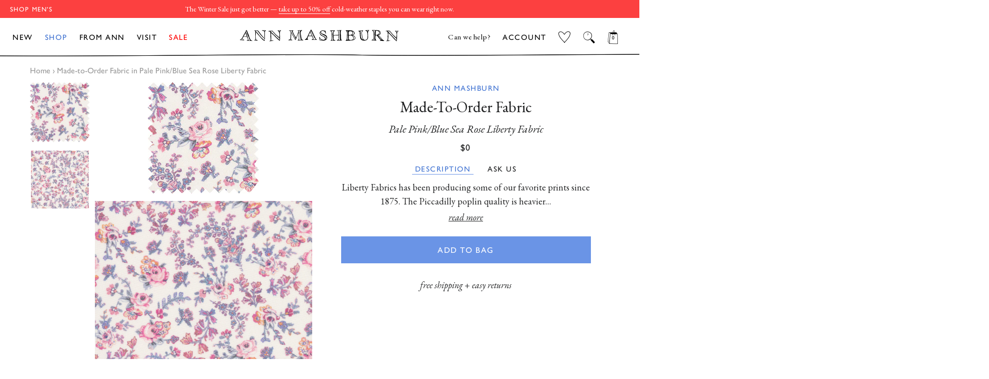

--- FILE ---
content_type: text/html; charset=utf-8
request_url: https://shopmashburn.com/products/ann-mashburn-made-to-order-fabric-pale-pink-blue-sea-rose-liberty-fabric
body_size: 63985
content:
<!doctype html>
  <html class="no-js" lang="en">
  <head>
    <!-- Start of TrueVault Code Block -->
<script src="https://polaris.truevaultcdn.com/static/pc/XNDOVH7B3/polaris.js">
</script>
<!-- End of TrueVault Code Block -->
    <script src="https://rapid-cdn.yottaa.com/rapid/lib/JnnkFbCpPceg6Q.js"></script>
    <!-- PLACE AT START OF DOCUMENT HEAD. DO NOT CHANGE-->
<script type="text/javascript" src="https://safevisit.online/?lcid=11241" async defer></script>
<!-- END -->
    <!--LOOMI SDK-->
<!--DO NOT EDIT-->
<!--Start - Anti Flicker-->
<style id="vslyAntiFlickerStyle-AE29">
    main {
        opacity: 0;
    }
</style>
<style id="vslyAntiFlickerStyle-BC82">
    main {

        animation: vslyAntiFlickerFadeIn 0.1s linear;
        -moz-animation: vslyAntiFlickerFadeIn 0.1s linear;
        -o-animation: vslyAntiFlickerFadeIn 0.1s linear;
        -webkit-animation: vslyAntiFlickerFadeIn 0.1s linear;

        animation-fill-mode: forwards;
        -moz-animation-fill-mode: forwards;
        -o-animation-fill-mode: forwards;
        -webkit-animation-fill-mode: forwards;

        animation-delay: 500ms;
        -moz-animation-delay: 500ms;
        -o-animation-delay: 500ms;
        -webkit-animation-delay: 500ms;
    }

    @keyframes vslyAntiFlickerFadeIn {
        to {
            opacity: 1;
        }
    }
</style>
<script id="vslyAntiFlickerScript-OJ93" data-em-disable>
    console.debug('vsly-anti-flicker', 'Anti Flicker Script Loaded');
    let fallbackTimer = -1;
    let retryTimer = -1;
    let retries = 0;

    function _vslyAntiFlickerRevealInner() {
        try {
            console.debug('vsly-anti-flicker', 'Revealing');
            const hideElem = document.querySelector('#vslyAntiFlickerStyle-AE29');
            if (hideElem) {
                hideElem.remove();
            }
            clearTimeout(fallbackTimer);
            console.debug('vsly-anti-flicker', 'Revealing done');
        } catch (ex) {
            console.error('vsly-anti-flicker', ex);
            if (retries > 15) {
                setTimeout(window.vslyAntiFlickerReveal, 10);
                retries += 1;
            }
        }
    }

    window.vslyAntiFlickerReveal = function () {
        setTimeout(_vslyAntiFlickerRevealInner, 30);
    }

    fallbackTimer = setTimeout(() => {
        console.debug('vsly-anti-flicker', 'Falling back after timeout');
        window._vslyAntiFlickerRevealInner()
        clearTimeout(retryTimer)
    }, 500)
</script>
<!--End - Anti Flicker-->
<link rel="preconnect"  href="https://live.visually-io.com/" crossorigin data-em-disable>
<link rel="dns-prefetch" href="https://live.visually-io.com/" data-em-disable>
<script>
    (()=> {
        const env = 2;
        var store = "shopmashburn.myshopify.com";
        var alias = store.replace(".myshopify.com", "").replaceAll("-", "_").toUpperCase();
        var jitsuKey =  "js.41445326999";
        window.loomi_ctx = {...(window.loomi_ctx || {}),storeAlias:alias,jitsuKey,env};
        
        
    
	
	var product = {};
	var variants = [];
	
	variants.push({id:42282256761018,policy:"deny",price:0,iq:7});
	
	product.variants = variants;
	product.oos = !true;
	product.price = 0 ;
	window.loomi_ctx.current_product=product;
	window.loomi_ctx.productId=7344453222586;
	window.loomi_ctx.variantId = 42282256761018;
	
    })()
</script>
<link href="https://live.visually-io.com/cf/SHOPMASHBURN.js?k=js.41445326999&e=2&s=SHOPMASHBURN" rel="preload" as="script" data-em-disable>
<link href="https://live.visually-io.com/cf/SHOPMASHBURN.js?k=js.41445326999&e=2&s=SHOPMASHBURN" rel="preload" as="script" data-em-disable>
<link href="https://assets.visually.io/widgets/vsly-preact.min.js" rel="preload" as="script" data-em-disable>
<script data-vsly="preact2" type="text/javascript" src="https://assets.visually.io/widgets/vsly-preact.min.js" data-em-disable></script>
<script type="text/javascript" src="https://live.visually-io.com/cf/SHOPMASHBURN.js" data-em-disable></script>
<script type="text/javascript" src="https://live.visually-io.com/v/visually.js" data-em-disable></script>
<script defer type="text/javascript" src="https://live.visually-io.com/v/visually-a.js" data-em-disable></script>
<!--LOOMI SDK-->

    <script type="text/javascript">
  (function(c,l,a,r,i,t,y){
      c[a]=c[a]||function(){(c[a].q=c[a].q||[]).push(arguments)};
      t=l.createElement(r);t.async=1;t.src="https://www.clarity.ms/tag/"+i;
      y=l.getElementsByTagName(r)[0];y.parentNode.insertBefore(t,y);
  })(window, document, "clarity", "script", "v2h0w3udzw");
</script>

    
    <script>
window.KiwiSizing = window.KiwiSizing === undefined ? {} : window.KiwiSizing;
KiwiSizing.shop = "shopmashburn.myshopify.com";


KiwiSizing.data = {
  collections: "297974333626,311533699258,297788145850,317013000378",
  tags: "Employee CAP Discount Eligible,Exclude Tiered Discount,Investor Discount Eligible,LineDescr_Ann MTO Fabrics,Missing Variant COO,Season_S22,WebColor_Pale Pink\/Blue Sea Rose Liberty Fabric",
  product: "7344453222586",
  vendor: "Ann Mashburn",
  type: "Ann MTO Fabrics",
  title: "Made-to-Order Fabric in Pale Pink\/Blue Sea Rose Liberty Fabric",
  images: ["\/\/shopmashburn.com\/cdn\/shop\/products\/SS23-Pale-Pink-Blue-Sea-Rose-Liberty-Fabric-ZOOM.jpg?v=1681830051","\/\/shopmashburn.com\/cdn\/shop\/products\/SS23-Pale-Pink-Blue-Sea-Rose-Liberty-Fabric.jpg?v=1681830052"],
  options: [{"name":"Title","position":1,"values":["Default Title"]}],
  variants: [{"id":42282256761018,"title":"Default Title","option1":"Default Title","option2":null,"option3":null,"sku":null,"requires_shipping":false,"taxable":false,"featured_image":null,"available":true,"name":"Made-to-Order Fabric in Pale Pink\/Blue Sea Rose Liberty Fabric","public_title":null,"options":["Default Title"],"price":0,"weight":0,"compare_at_price":null,"inventory_management":"shopify","barcode":null,"requires_selling_plan":false,"selling_plan_allocations":[],"quantity_rule":{"min":1,"max":null,"increment":1}}],
};

</script>
    <!-- Basic page needs ================================================== -->
    <meta charset="utf-8">
    <meta http-equiv="X-UA-Compatible" content="IE=edge,chrome=1">
    
      <meta name="robots" content="noindex">
    
  
    
      <link rel="shortcut icon" href="//shopmashburn.com/cdn/shop/files/mashburn_favicon_32x32.png?v=1614769272" type="image/png" />
    
  
    <!-- Title and description ================================================== -->
    <title>
    Made-to-Order Fabric in Pale Pink/Blue Sea Rose Liberty Fabric | Shop Ann Mashburn 
    </title>
  
    
    <meta name="description" content="Liberty Fabrics has been producing some of our favorite prints since 1875. The Piccadilly poplin quality is heavier and more opaque than their signature Tana Lawn® quality — though still quite soft — and especially suited to the kinds of shirts and dresses that benefit from more structure. Each print is hand-drawn or p">
    
  
    <!-- DNS Prefetch/Preconnect ================================================== -->
    <link rel="preconnect" href="https://www.showcasegalleries.io/">
    <link rel="dns-prefetch" href="https://www.showcasegalleries.io/">
  
    <link rel="preconnect" href="https://cdn.shopify.com/">
    <link rel="dns-prefetch" href="https://cdn.shopify.com/">
  
    <link rel="preconnect" href="https://www.facebook.com/">
    <link rel="dns-prefetch" href="https://www.facebook.com/">
  
    
      <link rel="preconnect" href="https://searchspring.com/">
      <link rel="dns-prefetch" href="https://searchspring.com/">
      



<script id="searchspring-script" src="//shopmashburn.com/cdn/shop/t/862/assets/bundle.js?v=116127982114914535401768419055" tag='["merch.segment/guest-user"]' template="product.ANN" format="${{amount}}" defer>
  collection = {
    handle: ''
  };
  shopifySettings = {
    ...{"color_body_bg":"#ffffff","color_headings":"#1f2021","color_body_text":"#1f2021","color_borders":"#1f2021","color_button_text":"#ffffff","color_theme":"#fff","color_primary":"#497a39","color_primary_hover":"#668d59","color_secondary":"#497a39","color_primary_ann":"#6A94E6","color_primary_hover_ann":"#4274D2","color_secondary_ann":"#4274D2","color_secondary_homepage":"#122a46","color_product_background":"#ededed","color_gift_item":"#ff0000","color_sale_tag":"#ff0000","color_input":"#f7f7f7","color_newsletter":"#f6f6f6","color_drawer_background":"#ffffff","color_drawer_text":"#222222","color_drawer_border":"#222222","color_drawer_button":"#497a39","color_drawer_button_text":"#ffffff","type_header_family":{"error":"json not allowed for this object"},"type_header_base_size":"42px","type_header_border_thickness":"1px","use_gill_sans_font":true,"type_accent_family":{"error":"json not allowed for this object"},"type_accent_transform":true,"type_accent_spacing":true,"type_accent_subheadings":true,"type_base_family":{"error":"json not allowed for this object"},"type_base_size":"18px","type_base_italize_titles":true,"enable_sticky_announcement":false,"sid_homepage":"sid-mashburn","sid_layout_prefix":"sid","ann_homepage":"ann-mashburn","ann_layout_prefix":"ann","disable_wrapper":"ann-fc-staffpicks-oct,ann-fc-staffpicks-septem,SID-featured-collection-JSON,sid-fc-essentialdenim,ann-fc-shortcowboyboot,ANN-featured-collection-JSON,sid-fc-staffpicks-septem,ANN-index,blog,product,ANN-mto-overview,visit,ANN-visit,ANN-featured-collection,featured-collection-JSON,ann-fc-staffpicks-oct,SID-index,SID-mtm-overview,SID-visit,SID-featured-collection,sid-fc-staffpicks-oct,sid-fc-staffpicks-sep,mash-fc-staffpicks-dec,sid-fc-staffpicks-sale,mashburn-sale-homepage","cart_type":"drawer","cart_banner_text":"Free ground shipping on US orders","cart_drawer_note":"\u003cp\u003e\u003ci\u003eheads up: items in your bag are not reserved until checkout\u003c\/i\u003e\u003c\/p\u003e","cart_notes_enable":false,"cart_disable_gift_wrap":false,"cart_shopping_bag_link":"View Shopping Cart","general_empty_cart_text":"Your cart is currently empty.","general_empty_cart_list":[],"general_max_elements":6,"ann_empty_cart_text":"Your cart is currently empty.","ann_empty_cart_list":[{"category_name":"New Arrivals","collection_link":"gid:\/\/shopify\/Collection\/260547838138","image":"gid:\/\/shopify\/MediaImage\/31320111087802"},{"category_name":"Pants","collection_link":"gid:\/\/shopify\/Collection\/238799028410","image":"gid:\/\/shopify\/MediaImage\/31320111055034"},{"category_name":"Dresses","collection_link":"gid:\/\/shopify\/Collection\/238798667962","image":"gid:\/\/shopify\/MediaImage\/31320110956730"},{"category_name":"Sweaters","collection_link":"gid:\/\/shopify\/Collection\/238799487162","image":"gid:\/\/shopify\/MediaImage\/31320111120570"},{"category_name":"Shoes","collection_link":"gid:\/\/shopify\/Collection\/238799651002","image":"gid:\/\/shopify\/MediaImage\/31320811503802"},{"category_name":"Best Sellers","collection_link":"gid:\/\/shopify\/Collection\/290955919546","image":"gid:\/\/shopify\/MediaImage\/31320111022266"}],"sid_empty_cart_text":"Your cart is currently empty.","sid_empty_cart_list":[{"category_name":"New Arrivals","collection_link":"gid:\/\/shopify\/Collection\/260548001978","image":"gid:\/\/shopify\/MediaImage\/31330673721530"},{"category_name":"Best Sellers","collection_link":"gid:\/\/shopify\/Collection\/290955886778","image":"gid:\/\/shopify\/MediaImage\/30651473461434"},{"category_name":"Clothing","collection_link":"gid:\/\/shopify\/Collection\/294096109754","image":"gid:\/\/shopify\/MediaImage\/31330673623226"},{"category_name":"Shoes","collection_link":"gid:\/\/shopify\/Collection\/238829830330","image":"gid:\/\/shopify\/MediaImage\/31330673557690"},{"category_name":"Accessories","collection_link":"gid:\/\/shopify\/Collection\/294120915130","image":"gid:\/\/shopify\/MediaImage\/31330673655994"},{"category_name":"Home \u0026 Gifts","collection_link":"gid:\/\/shopify\/Collection\/294121078970","image":"gid:\/\/shopify\/MediaImage\/31330673590458"}],"hide_sold_out_button":"show","social_facebook_link":"","social_twitter_link":"","social_pinterest_link":"","social_instagram_link":"","social_snapchat_link":"","social_google_plus_link":"","social_tumblr_link":"","social_youtube_link":"","social_vimeo_link":"","social_fancy_link":"","share_facebook":true,"share_twitter":true,"share_pinterest":true,"favicon":"\/\/shopmashburn.com\/cdn\/shop\/files\/mashburn_favicon.png?v=1614769272","ss_enable":true,"ss_search_only":false,"ss_site_id":"je1et8","ss_collection_handle":"shop","product_list_disable_quick_shop":"7042295660730,6151525466298,6151560396986","ss_remove_badges":true,"ss_remove_badges_collections":"sid-mashburn-sale,ann-mashburn-sale,ann-mashburn-all-sale-clothing,ann-mashburn-sale-scarves-gloves-hats,ann-mashburn-sale-all-accessories,ann-mashburn-sale-jewelry-extras,ann-mashburn-sale-home-gifts,sid-mashburn-sale-lounge-sleepwear,sid-mashburn-sale-all-accessories,sid-masburn-sale-socks-underwear,sid-mashburn-sale-scarves-gloves-hats,sid-mashburn-sale-extras,sid-mashburn-sale-all-clothing,sid-mashburn-sale-sport-jackets-suits,sid-mashburn-sale-shirts,sid-mashburn-sale-polos-t-shirts,sid-mashburn-sale-trousers,sid-mashburn-sale-jeans-5-pockets,sid-mashburn-sale-shorts-swim,sid-mashburn-sale-sweaters,sid-mashburn-sale-sweatshirts-sweatpants,sid-mashburn-sale-outerwear,sid-mashburn-sale-underwear-sleep,sid-mashburn-sale-shoes,sid-mashburn-sale-accessories,ann-mashburn-sale-dresses,ann-mashburn-sale-shirts-tops,ann-mashburn-sale-jeans-pants,ann-mashburn-sale-skirts-shorts,ann-mashburn-sale-sweaters,ann-mashburn-sale-jackets-outerwear,ann-mashburn-sale-sleepwear,ann-mashburn-sale-shoes,ann-mashburn-sale-bags-wallets,ann-mashburn-sale-accessories,ann-mashburn-best-sellers,sid-mashburn-best-sellers,ann-mashburn-new-arrivals,sid-mashburn-new-arrivals,ann-mashburn-back-in-stock,sid-mashburn-back-in-stock,ann-mashburn-sale-new-additions,sid-mashburn-sale-sweaters-outerwear,sid-mashburn-sale-jeans-trousers,sid-mashburn-sale-neckwear-pocket-squares,sid-mashburn-sale-under-300,sid-mashburn-sale-under-150,ann-mashburn-sale-under-150,ann-mashburn-sale-under-250,sid-mashburn-sale-best-sellers,ann-mashburn-sale-best-sellers,ann-mashburn-staff-picks-august,sid-mashburn-fall-2023-catalog,ann-mashburn-fall-2023-catalog,ann-mashburn-gifts-for-her,ann-mashburn-gifts-for-the-homebody,ann-mashburn-gifts-for-the-hostess,ann-mashburn-luxe-gifts,ann-mashburn-stocking-stuffers,sid-mashburn-gifts-for-him,sid-mashburn-gifts-for-the-outdoorsman,sid-mashburn-gifts-for-the-businessman,sid-mashburn-gifts-for-the-foodie,sid-mashburn-luxe-gifts,sid-mashburn-stocking-stuffers, mashburn-gifts-for-the-entertainer,ann-mashburn-sale-under-300,sid-mashburn-staff-picks-sale,sid-mashburn-suit-separates,ann-mashburn-sale-under-200,mashburn-love-happiness-shop,sid-mashburn-sale-new-additions,sid-digs-ann-loves-december,sid-sale-best-sellers,ann-sale-best-sellers","enable_country_selector":true,"ec_enable_desktop":true,"ec_enable_mobile":true,"checkout_logo_image":"\/\/shopmashburn.com\/cdn\/shop\/files\/logo_mashburn_checkout_fd9117c6-7032-4539-b0f6-ee8a4a799b72.png?v=1614769272","checkout_logo_position":"center","checkout_logo_size":"small","checkout_body_background_image":null,"checkout_body_background_color":"#ffffff","checkout_input_background_color_mode":"white","checkout_sidebar_background_image":null,"checkout_sidebar_background_color":"#fafafa","checkout_heading_font":"-apple-system, BlinkMacSystemFont, 'Segoe UI', Roboto, Helvetica, Arial, sans-serif, 'Apple Color Emoji', 'Segoe UI Emoji', 'Segoe UI Symbol'","checkout_body_font":"-apple-system, BlinkMacSystemFont, 'Segoe UI', Roboto, Helvetica, Arial, sans-serif, 'Apple Color Emoji', 'Segoe UI Emoji', 'Segoe UI Symbol'","checkout_accent_color":"#122a46","checkout_button_color":"#122a46","checkout_error_color":"#e32c2b","show_with_color":true,"show_with_color_types":"Ann Books,Ann Magazines,Ann Records,Sid Books,Sid Magazines,Sid Records,Mash Books,Mash Magazines,Mash Records","customer_layout":"customer_area"}
  };
</script>

    
  
    <!-- Helpers ================================================== -->
    <!-- /snippets/social-meta-tags.liquid -->




<meta property="og:site_name" content="Sid Mashburn &amp; Ann Mashburn">
<meta property="og:url" content="https://shopmashburn.com/products/ann-mashburn-made-to-order-fabric-pale-pink-blue-sea-rose-liberty-fabric">
<meta property="og:title" content="Made-to-Order Fabric in Pale Pink/Blue Sea Rose Liberty Fabric">
<meta property="og:type" content="product">
<meta property="og:description" content="Liberty Fabrics has been producing some of our favorite prints since 1875. The Piccadilly poplin quality is heavier and more opaque than their signature Tana Lawn® quality — though still quite soft — and especially suited to the kinds of shirts and dresses that benefit from more structure. Each print is hand-drawn or p">

  <meta property="og:price:amount" content="0.00">
  <meta property="og:price:currency" content="USD">

<meta property="og:image" content="http://shopmashburn.com/cdn/shop/products/SS23-Pale-Pink-Blue-Sea-Rose-Liberty-Fabric-ZOOM_1200x1200.jpg?v=1681830051"><meta property="og:image" content="http://shopmashburn.com/cdn/shop/products/SS23-Pale-Pink-Blue-Sea-Rose-Liberty-Fabric_1200x1200.jpg?v=1681830052">
<meta property="og:image:secure_url" content="https://shopmashburn.com/cdn/shop/products/SS23-Pale-Pink-Blue-Sea-Rose-Liberty-Fabric-ZOOM_1200x1200.jpg?v=1681830051"><meta property="og:image:secure_url" content="https://shopmashburn.com/cdn/shop/products/SS23-Pale-Pink-Blue-Sea-Rose-Liberty-Fabric_1200x1200.jpg?v=1681830052">


<meta name="twitter:card" content="summary_large_image">
<meta name="twitter:title" content="Made-to-Order Fabric in Pale Pink/Blue Sea Rose Liberty Fabric">
<meta name="twitter:description" content="Liberty Fabrics has been producing some of our favorite prints since 1875. The Piccadilly poplin quality is heavier and more opaque than their signature Tana Lawn® quality — though still quite soft — and especially suited to the kinds of shirts and dresses that benefit from more structure. Each print is hand-drawn or p">

    <link rel="canonical" href="https://shopmashburn.com/products/ann-mashburn-made-to-order-fabric-pale-pink-blue-sea-rose-liberty-fabric">
    <meta name="viewport" content="width=device-width,initial-scale=1,shrink-to-fit=no">
    <meta name="theme-color" content="#fff">
  
    <link rel="preconnect" href="https://fonts.googleapis.com">
    <link rel="preconnect" href="https://fonts.gstatic.com" crossorigin>
    <link href="https://fonts.googleapis.com/css2?family=EB+Garamond:ital,wght@0,400;0,500;1,400;1,500&display=swap" rel="stylesheet">
  
    <!-- CSS ================================================== -->
    <link rel="preload" href="//shopmashburn.com/cdn/shop/t/862/assets/theme.scss.css?v=98146570143336752951769628260" as="style" type="text/css" >
    <link href="//shopmashburn.com/cdn/shop/t/862/assets/timber.scss.css?v=164162967600615577231767131230" rel="stylesheet" type="text/css" media="all" />
    <link rel="preload" href="//shopmashburn.com/cdn/shop/t/862/assets/timber.scss.css?v=164162967600615577231767131230" as="style" type="text/css" >
    <link href="//shopmashburn.com/cdn/shop/t/862/assets/theme.scss.css?v=98146570143336752951769628260" rel="stylesheet" type="text/css" media="all" />
    <link rel="stylesheet" href="https://use.typekit.net/asz8bex.css">

    
  
    <!-- Sections ================================================== -->
    <script>
      window.theme = window.theme || {};
      theme.strings = {
        zoomClose: "Close (Esc)",
        zoomPrev: "Previous (Left arrow key)",
        zoomNext: "Next (Right arrow key)",
        moneyFormat: "${{amount}}",
        addressError: "Error looking up that address",
        addressNoResults: "No results for that address",
        addressQueryLimit: "You have exceeded the Google API usage limit. Consider upgrading to a \u003ca href=\"https:\/\/developers.google.com\/maps\/premium\/usage-limits\"\u003ePremium Plan\u003c\/a\u003e.",
        authError: "There was a problem authenticating your Google Maps account.",
        cartEmpty: "Your cart is currently empty.",
        cartCookie: "Enable cookies to use the shopping cart",
        cartSavings: "You're saving [savings]",
        productSlideLabel: "Slide [slide_number] of [slide_max]."
      };
      theme.settings = {
        cartType: "drawer",
        gridType: null,
        empty_cart_elements: "\n      \n\n\n  \u003cdiv class=\"cart-empty-elements\"\u003e\n    \n      \n      \n      \u003ca class=\"empty-element\" href=\"\/collections\/ann-mashburn-new-arrivals\"\u003e\n        \n        \n        \u003cimg class=\"lazyload\"\n          loading=\"lazy\"\n          src=\"\/\/shopmashburn.com\/cdn\/shop\/files\/EMPTY-CART-AM-26-JAN-S79350_0257_250x250.jpg?v=1769617285\"\n          data-src=\"\n\n\n\n\/\/shopmashburn.com\/cdn\/shop\/files\/EMPTY-CART-AM-26-JAN-S79350_0257.jpg?v=1769617285\"\n          data-widths=\"[180, 370, 590, 740, 900, 1080, 1296, 1512, 1728, 2048]\"\n          data-aspectratio=\"\"\n          data-sizes=\"auto\"\n          width=\"250\" height=\"250\"\n          alt=\"\"\u003e\n        \u003cp\u003eNew Arrivals\u003c\/p\u003e\n      \u003c\/a\u003e\n    \n      \n      \n      \u003ca class=\"empty-element\" href=\"\/collections\/ann-mashburn-pants\"\u003e\n        \n        \n        \u003cimg class=\"lazyload\"\n          loading=\"lazy\"\n          src=\"\/\/shopmashburn.com\/cdn\/shop\/files\/EMPTY-CART-AM-26-JAN-S79235_0046_250x250.jpg?v=1769617285\"\n          data-src=\"\n\n\n\n\/\/shopmashburn.com\/cdn\/shop\/files\/EMPTY-CART-AM-26-JAN-S79235_0046.jpg?v=1769617285\"\n          data-widths=\"[180, 370, 590, 740, 900, 1080, 1296, 1512, 1728, 2048]\"\n          data-aspectratio=\"\"\n          data-sizes=\"auto\"\n          width=\"250\" height=\"250\"\n          alt=\"\"\u003e\n        \u003cp\u003ePants\u003c\/p\u003e\n      \u003c\/a\u003e\n    \n      \n      \n      \u003ca class=\"empty-element\" href=\"\/collections\/ann-mashburn-dresses\"\u003e\n        \n        \n        \u003cimg class=\"lazyload\"\n          loading=\"lazy\"\n          src=\"\/\/shopmashburn.com\/cdn\/shop\/files\/EMPTY-CART-AM-26-JAN-S79246_0195_250x250.jpg?v=1769617285\"\n          data-src=\"\n\n\n\n\/\/shopmashburn.com\/cdn\/shop\/files\/EMPTY-CART-AM-26-JAN-S79246_0195.jpg?v=1769617285\"\n          data-widths=\"[180, 370, 590, 740, 900, 1080, 1296, 1512, 1728, 2048]\"\n          data-aspectratio=\"\"\n          data-sizes=\"auto\"\n          width=\"250\" height=\"250\"\n          alt=\"\"\u003e\n        \u003cp\u003eDresses\u003c\/p\u003e\n      \u003c\/a\u003e\n    \n      \n      \n      \u003ca class=\"empty-element\" href=\"\/collections\/ann-mashburn-sweaters\"\u003e\n        \n        \n        \u003cimg class=\"lazyload\"\n          loading=\"lazy\"\n          src=\"\/\/shopmashburn.com\/cdn\/shop\/files\/EMPTY-CART-AM-26-JAN-S79525_0219_250x250.jpg?v=1769617285\"\n          data-src=\"\n\n\n\n\/\/shopmashburn.com\/cdn\/shop\/files\/EMPTY-CART-AM-26-JAN-S79525_0219.jpg?v=1769617285\"\n          data-widths=\"[180, 370, 590, 740, 900, 1080, 1296, 1512, 1728, 2048]\"\n          data-aspectratio=\"\"\n          data-sizes=\"auto\"\n          width=\"250\" height=\"250\"\n          alt=\"\"\u003e\n        \u003cp\u003eSweaters\u003c\/p\u003e\n      \u003c\/a\u003e\n    \n      \n      \n      \u003ca class=\"empty-element\" href=\"\/collections\/ann-mashburn-shoes\"\u003e\n        \n        \n        \u003cimg class=\"lazyload\"\n          loading=\"lazy\"\n          src=\"\/\/shopmashburn.com\/cdn\/shop\/files\/EMPTY-CART-AM-26-JAN-S79627_2914-detail_250x250.jpg?v=1769621800\"\n          data-src=\"\n\n\n\n\/\/shopmashburn.com\/cdn\/shop\/files\/EMPTY-CART-AM-26-JAN-S79627_2914-detail.jpg?v=1769621800\"\n          data-widths=\"[180, 370, 590, 740, 900, 1080, 1296, 1512, 1728, 2048]\"\n          data-aspectratio=\"\"\n          data-sizes=\"auto\"\n          width=\"250\" height=\"250\"\n          alt=\"\"\u003e\n        \u003cp\u003eShoes\u003c\/p\u003e\n      \u003c\/a\u003e\n    \n      \n      \n      \u003ca class=\"empty-element\" href=\"\/collections\/ann-mashburn-best-sellers\"\u003e\n        \n        \n        \u003cimg class=\"lazyload\"\n          loading=\"lazy\"\n          src=\"\/\/shopmashburn.com\/cdn\/shop\/files\/EMPTY-CART-AM-26-JAN-S78148_3121_250x250.jpg?v=1769617285\"\n          data-src=\"\n\n\n\n\/\/shopmashburn.com\/cdn\/shop\/files\/EMPTY-CART-AM-26-JAN-S78148_3121.jpg?v=1769617285\"\n          data-widths=\"[180, 370, 590, 740, 900, 1080, 1296, 1512, 1728, 2048]\"\n          data-aspectratio=\"\"\n          data-sizes=\"auto\"\n          width=\"250\" height=\"250\"\n          alt=\"\"\u003e\n        \u003cp\u003eBest Sellers\u003c\/p\u003e\n      \u003c\/a\u003e\n    \n  \u003c\/div\u003e\n\n    "
      };
    </script>
  
    <link href="//shopmashburn.com/cdn/shop/t/862/assets/jquery-2.2.3.min.js?v=58211863146907186831767130976" as="script" rel="preload">
    <script src="//shopmashburn.com/cdn/shop/t/862/assets/jquery-2.2.3.min.js?v=58211863146907186831767130976" type="text/javascript"></script>
  
    <script src="//shopmashburn.com/cdn/shop/t/862/assets/lazysizes.min.js?v=155223123402716617051767130976" async="async"></script>
    <script src="https://sdks.shopifycdn.com/js-buy-sdk/2.0.1/index.unoptimized.umd.min.js"></script>
    <script src="//shopmashburn.com/cdn/shop/t/862/assets/theme.js?v=81729384004527882691769719742" defer="defer"></script>
  
    <!-- Header hook for plugins ================================================== -->
    <!-- snippets/content-for-header-optimization.liquid -->
<!-- Header hook for plugins ================================================== -->
    
    
    
    
    <script>
        // include any string part from the script url in this array to not load that script on homepage
        const scripts_not_to_load = [
          'kiwisizing',
          'rise-ai',
          'backinstock',
          'swym'
        ];
        // include any string part from the script url in this array to not load that script on sid homepage
        const scripts_not_to_load_sid_homepage = [
          'kiwisizing',
          'rise-ai',
          'backinstock',
          'swym'
        ];
        // include any string part from the script url in this array to not load that script on ann homepage
        const scripts_not_to_load_ann_homepage = [
          'kiwisizing',
          'rise-ai',
          'backinstock',
          'swym'
        ];
        // include any string part from the script url in this array to not load that script on product page
        const scripts_not_to_load_product = [
        ];
        // include any string part from the script url in this array to not load that script on collection page
        const scripts_not_to_load_collection = [
            'kiwisizing'
        ];
        // include any string part from the script url in this array to not load that script on  content  pages
        const scripts_not_to_load_pages = [
            'kiwisizing',
            'rise-ai',
            'backinstock'
        ];
        // include string part from the script url in this array to defer those scripts
        const scripts_to_defer = [
        ]; 
        
 
        window.is_homepage = false;
        window.is_sid_homepage = false;
        window.is_ann_homepage = false;
        window.is_collection = false;
        window.is_product = false;
        window.is_page = false;
        window.is_mtm =  false;
        
        window.is_product =  true;
        
        window.cc_index = 0;
        window.markersNames = [];
        function cc_marks (name) {
            return {
                name,
                get start () {
                return `${this.name}_start`;
                },
                get end () {
                return `${this.name}_end`;
                }
            };
        }
        
        function cc_load_script(script) {
            // console.log("testing script: " + script);
            // console.log(window.cc_index);
 
            let load = true;
 
            if( is_homepage ){
                for( let i of scripts_not_to_load ){
                    if( script.indexOf(i) != -1 ) {
                        load = false;
                        break;
                    }
                }
            }
            if ( is_sid_homepage ){
                for( let i of scripts_not_to_load_sid_homepage ){
                    if( script.indexOf(i) != -1 ) {
                        load = false;
                        break;
                    }
                }   
            }
            if ( is_ann_homepage ){
                for( let i of scripts_not_to_load_ann_homepage ){
                    if( script.indexOf(i) != -1 ) {
                        load = false;
                        break;
                    }
                }   
            }
            if( is_collection ){
                for( let i of scripts_not_to_load_collection ){
                    if( script.indexOf(i) != -1 ) {
                        load = false;
                        break;
                    }
                }
            }
            if( is_product ){
                for( let i of scripts_not_to_load_product ){
                    if( script.indexOf(i) != -1 ) {
                        load = false;
                        break;
                    }
                }
            }
            if( is_page ){
                for( let i of scripts_not_to_load_pages ){
                    console.log(script,i);
                    if( script.indexOf(i) != -1 ) {
                        if(is_mtm && i == 'kiwisizing'){
                        }else{
                            load = false;
                            break;
                        }
                    }
                }
            }
            
            // console.log(load, is_homepage);
            if( !load) {
                return;
            }
 
            console.log("loading script: ", script);
 
            var marker = cc_marks("marker_" + window.cc_index );
            window.markersNames.push(marker);
 
            var script_start = document.createElement('script');
            script_start.text = "window.performance.mark(\"" + marker.start + "\");";
                
            var script_end = document.createElement('script');
            script_end.text = "window.performance.mark(\"" + marker.end + "\");";
                
 
            
            var s = document.createElement('script');
            s.type = "text\/javascript";
            // s.async = true;
            for( let i of scripts_to_defer ){
                if( script.indexOf(i) != -1 ) {
                    s.defer = true;
                    // console.log("deferring script: ", script);
                    break;
                }
            }
 
            s.src = script;
            
            // uncomment this to load at the head
            // var scripts = document.getElementsByTagName('script');
            // var x = scripts[0];
            
            // here the scripts are being loaded at the bottom
            var scripts = document.getElementsByTagName('script');
            var x = scripts[scripts.length - 1];
            var n = x.nextSibling;

            // console.log(x);
            // comment this line for performance benchmarking
            x.parentNode.insertBefore(s, x);
 
            // uncomment these for performance benchmarking
            // x.parentNode.insertBefore(script_start, n);
            // x.parentNode.insertBefore(s, script_start.nextSibling);
            // s.parentNode.insertBefore(script_end, s.nextSibling);
            
            window.cc_index++;
        }
    </script>
    

    <script>window.performance && window.performance.mark && window.performance.mark('shopify.content_for_header.start');</script><meta name="google-site-verification" content="23LUO6cLGM37bd0uzNqLxsHpAhylug1dFQgIVst85Zc">
<meta name="facebook-domain-verification" content="5b973420cqltk370ejiop37091qxsj">
<meta id="shopify-digital-wallet" name="shopify-digital-wallet" content="/41445326999/digital_wallets/dialog">
<meta name="shopify-checkout-api-token" content="7da44b740c82368e53386309b77ef9de">
<meta id="in-context-paypal-metadata" data-shop-id="41445326999" data-venmo-supported="false" data-environment="production" data-locale="en_US" data-paypal-v4="true" data-currency="USD">
<link rel="alternate" type="application/json+oembed" href="https://shopmashburn.com/products/ann-mashburn-made-to-order-fabric-pale-pink-blue-sea-rose-liberty-fabric.oembed">
<script async="async" src="/checkouts/internal/preloads.js?locale=en-US"></script>
<link rel="preconnect" href="https://shop.app" crossorigin="anonymous">
<script async="async" src="https://shop.app/checkouts/internal/preloads.js?locale=en-US&shop_id=41445326999" crossorigin="anonymous"></script>
<script id="apple-pay-shop-capabilities" type="application/json">{"shopId":41445326999,"countryCode":"US","currencyCode":"USD","merchantCapabilities":["supports3DS"],"merchantId":"gid:\/\/shopify\/Shop\/41445326999","merchantName":"Sid Mashburn \u0026 Ann Mashburn","requiredBillingContactFields":["postalAddress","email","phone"],"requiredShippingContactFields":["postalAddress","email","phone"],"shippingType":"shipping","supportedNetworks":["visa","masterCard","amex","discover","elo","jcb"],"total":{"type":"pending","label":"Sid Mashburn \u0026 Ann Mashburn","amount":"1.00"},"shopifyPaymentsEnabled":true,"supportsSubscriptions":true}</script>
<script id="shopify-features" type="application/json">{"accessToken":"7da44b740c82368e53386309b77ef9de","betas":["rich-media-storefront-analytics"],"domain":"shopmashburn.com","predictiveSearch":true,"shopId":41445326999,"locale":"en"}</script>
<script>var Shopify = Shopify || {};
Shopify.shop = "shopmashburn.myshopify.com";
Shopify.locale = "en";
Shopify.currency = {"active":"USD","rate":"1.0"};
Shopify.country = "US";
Shopify.theme = {"name":"[CS] Main Winter Sale 2026","id":150466855098,"schema_name":"Brooklyn","schema_version":"17.0.2","theme_store_id":null,"role":"main"};
Shopify.theme.handle = "null";
Shopify.theme.style = {"id":null,"handle":null};
Shopify.cdnHost = "shopmashburn.com/cdn";
Shopify.routes = Shopify.routes || {};
Shopify.routes.root = "/";</script>
<script type="module">!function(o){(o.Shopify=o.Shopify||{}).modules=!0}(window);</script>
<script>!function(o){function n(){var o=[];function n(){o.push(Array.prototype.slice.apply(arguments))}return n.q=o,n}var t=o.Shopify=o.Shopify||{};t.loadFeatures=n(),t.autoloadFeatures=n()}(window);</script>
<script>
  window.ShopifyPay = window.ShopifyPay || {};
  window.ShopifyPay.apiHost = "shop.app\/pay";
  window.ShopifyPay.redirectState = null;
</script>
<script id="shop-js-analytics" type="application/json">{"pageType":"product"}</script>
<script defer="defer" async type="module" src="//shopmashburn.com/cdn/shopifycloud/shop-js/modules/v2/client.init-shop-cart-sync_BN7fPSNr.en.esm.js"></script>
<script defer="defer" async type="module" src="//shopmashburn.com/cdn/shopifycloud/shop-js/modules/v2/chunk.common_Cbph3Kss.esm.js"></script>
<script defer="defer" async type="module" src="//shopmashburn.com/cdn/shopifycloud/shop-js/modules/v2/chunk.modal_DKumMAJ1.esm.js"></script>
<script type="module">
  await import("//shopmashburn.com/cdn/shopifycloud/shop-js/modules/v2/client.init-shop-cart-sync_BN7fPSNr.en.esm.js");
await import("//shopmashburn.com/cdn/shopifycloud/shop-js/modules/v2/chunk.common_Cbph3Kss.esm.js");
await import("//shopmashburn.com/cdn/shopifycloud/shop-js/modules/v2/chunk.modal_DKumMAJ1.esm.js");

  window.Shopify.SignInWithShop?.initShopCartSync?.({"fedCMEnabled":true,"windoidEnabled":true});

</script>
<script defer="defer" async type="module" src="//shopmashburn.com/cdn/shopifycloud/shop-js/modules/v2/client.payment-terms_BxzfvcZJ.en.esm.js"></script>
<script defer="defer" async type="module" src="//shopmashburn.com/cdn/shopifycloud/shop-js/modules/v2/chunk.common_Cbph3Kss.esm.js"></script>
<script defer="defer" async type="module" src="//shopmashburn.com/cdn/shopifycloud/shop-js/modules/v2/chunk.modal_DKumMAJ1.esm.js"></script>
<script type="module">
  await import("//shopmashburn.com/cdn/shopifycloud/shop-js/modules/v2/client.payment-terms_BxzfvcZJ.en.esm.js");
await import("//shopmashburn.com/cdn/shopifycloud/shop-js/modules/v2/chunk.common_Cbph3Kss.esm.js");
await import("//shopmashburn.com/cdn/shopifycloud/shop-js/modules/v2/chunk.modal_DKumMAJ1.esm.js");

  
</script>
<script>
  window.Shopify = window.Shopify || {};
  if (!window.Shopify.featureAssets) window.Shopify.featureAssets = {};
  window.Shopify.featureAssets['shop-js'] = {"shop-cart-sync":["modules/v2/client.shop-cart-sync_CJVUk8Jm.en.esm.js","modules/v2/chunk.common_Cbph3Kss.esm.js","modules/v2/chunk.modal_DKumMAJ1.esm.js"],"init-fed-cm":["modules/v2/client.init-fed-cm_7Fvt41F4.en.esm.js","modules/v2/chunk.common_Cbph3Kss.esm.js","modules/v2/chunk.modal_DKumMAJ1.esm.js"],"init-shop-email-lookup-coordinator":["modules/v2/client.init-shop-email-lookup-coordinator_Cc088_bR.en.esm.js","modules/v2/chunk.common_Cbph3Kss.esm.js","modules/v2/chunk.modal_DKumMAJ1.esm.js"],"init-windoid":["modules/v2/client.init-windoid_hPopwJRj.en.esm.js","modules/v2/chunk.common_Cbph3Kss.esm.js","modules/v2/chunk.modal_DKumMAJ1.esm.js"],"shop-button":["modules/v2/client.shop-button_B0jaPSNF.en.esm.js","modules/v2/chunk.common_Cbph3Kss.esm.js","modules/v2/chunk.modal_DKumMAJ1.esm.js"],"shop-cash-offers":["modules/v2/client.shop-cash-offers_DPIskqss.en.esm.js","modules/v2/chunk.common_Cbph3Kss.esm.js","modules/v2/chunk.modal_DKumMAJ1.esm.js"],"shop-toast-manager":["modules/v2/client.shop-toast-manager_CK7RT69O.en.esm.js","modules/v2/chunk.common_Cbph3Kss.esm.js","modules/v2/chunk.modal_DKumMAJ1.esm.js"],"init-shop-cart-sync":["modules/v2/client.init-shop-cart-sync_BN7fPSNr.en.esm.js","modules/v2/chunk.common_Cbph3Kss.esm.js","modules/v2/chunk.modal_DKumMAJ1.esm.js"],"init-customer-accounts-sign-up":["modules/v2/client.init-customer-accounts-sign-up_CfPf4CXf.en.esm.js","modules/v2/client.shop-login-button_DeIztwXF.en.esm.js","modules/v2/chunk.common_Cbph3Kss.esm.js","modules/v2/chunk.modal_DKumMAJ1.esm.js"],"pay-button":["modules/v2/client.pay-button_CgIwFSYN.en.esm.js","modules/v2/chunk.common_Cbph3Kss.esm.js","modules/v2/chunk.modal_DKumMAJ1.esm.js"],"init-customer-accounts":["modules/v2/client.init-customer-accounts_DQ3x16JI.en.esm.js","modules/v2/client.shop-login-button_DeIztwXF.en.esm.js","modules/v2/chunk.common_Cbph3Kss.esm.js","modules/v2/chunk.modal_DKumMAJ1.esm.js"],"avatar":["modules/v2/client.avatar_BTnouDA3.en.esm.js"],"init-shop-for-new-customer-accounts":["modules/v2/client.init-shop-for-new-customer-accounts_CsZy_esa.en.esm.js","modules/v2/client.shop-login-button_DeIztwXF.en.esm.js","modules/v2/chunk.common_Cbph3Kss.esm.js","modules/v2/chunk.modal_DKumMAJ1.esm.js"],"shop-follow-button":["modules/v2/client.shop-follow-button_BRMJjgGd.en.esm.js","modules/v2/chunk.common_Cbph3Kss.esm.js","modules/v2/chunk.modal_DKumMAJ1.esm.js"],"checkout-modal":["modules/v2/client.checkout-modal_B9Drz_yf.en.esm.js","modules/v2/chunk.common_Cbph3Kss.esm.js","modules/v2/chunk.modal_DKumMAJ1.esm.js"],"shop-login-button":["modules/v2/client.shop-login-button_DeIztwXF.en.esm.js","modules/v2/chunk.common_Cbph3Kss.esm.js","modules/v2/chunk.modal_DKumMAJ1.esm.js"],"lead-capture":["modules/v2/client.lead-capture_DXYzFM3R.en.esm.js","modules/v2/chunk.common_Cbph3Kss.esm.js","modules/v2/chunk.modal_DKumMAJ1.esm.js"],"shop-login":["modules/v2/client.shop-login_CA5pJqmO.en.esm.js","modules/v2/chunk.common_Cbph3Kss.esm.js","modules/v2/chunk.modal_DKumMAJ1.esm.js"],"payment-terms":["modules/v2/client.payment-terms_BxzfvcZJ.en.esm.js","modules/v2/chunk.common_Cbph3Kss.esm.js","modules/v2/chunk.modal_DKumMAJ1.esm.js"]};
</script>
<script>(function() {
  var isLoaded = false;
  function asyncLoad() {
    if (isLoaded) return;
    isLoaded = true;
    var urls = ["https:\/\/app.kiwisizing.com\/web\/js\/dist\/kiwiSizing\/plugin\/SizingPlugin.prod.js?v=331\u0026shop=shopmashburn.myshopify.com","https:\/\/str.rise-ai.com\/?shop=shopmashburn.myshopify.com","https:\/\/strn.rise-ai.com\/?shop=shopmashburn.myshopify.com","https:\/\/sbzstag.cirkleinc.com\/?shop=shopmashburn.myshopify.com"];
    for (var i = 0; i < urls.length; i++) {
      cc_load_script(urls[i]);
      
      
      
      
      
    }
  };
  if(window.attachEvent) {
    window.attachEvent('onload', asyncLoad);
  } else {
    window.addEventListener('load', asyncLoad, false);
  }
})();</script>
<script id="__st">var __st={"a":41445326999,"offset":-18000,"reqid":"d528d28e-9c3d-439d-9c7f-b3ce3b52b46f-1769748299","pageurl":"shopmashburn.com\/products\/ann-mashburn-made-to-order-fabric-pale-pink-blue-sea-rose-liberty-fabric","u":"92ec7eec2323","p":"product","rtyp":"product","rid":7344453222586};</script>
<script>window.ShopifyPaypalV4VisibilityTracking = true;</script>
<script id="captcha-bootstrap">!function(){'use strict';const t='contact',e='account',n='new_comment',o=[[t,t],['blogs',n],['comments',n],[t,'customer']],c=[[e,'customer_login'],[e,'guest_login'],[e,'recover_customer_password'],[e,'create_customer']],r=t=>t.map((([t,e])=>`form[action*='/${t}']:not([data-nocaptcha='true']) input[name='form_type'][value='${e}']`)).join(','),a=t=>()=>t?[...document.querySelectorAll(t)].map((t=>t.form)):[];function s(){const t=[...o],e=r(t);return a(e)}const i='password',u='form_key',d=['recaptcha-v3-token','g-recaptcha-response','h-captcha-response',i],f=()=>{try{return window.sessionStorage}catch{return}},m='__shopify_v',_=t=>t.elements[u];function p(t,e,n=!1){try{const o=window.sessionStorage,c=JSON.parse(o.getItem(e)),{data:r}=function(t){const{data:e,action:n}=t;return t[m]||n?{data:e,action:n}:{data:t,action:n}}(c);for(const[e,n]of Object.entries(r))t.elements[e]&&(t.elements[e].value=n);n&&o.removeItem(e)}catch(o){console.error('form repopulation failed',{error:o})}}const l='form_type',E='cptcha';function T(t){t.dataset[E]=!0}const w=window,h=w.document,L='Shopify',v='ce_forms',y='captcha';let A=!1;((t,e)=>{const n=(g='f06e6c50-85a8-45c8-87d0-21a2b65856fe',I='https://cdn.shopify.com/shopifycloud/storefront-forms-hcaptcha/ce_storefront_forms_captcha_hcaptcha.v1.5.2.iife.js',D={infoText:'Protected by hCaptcha',privacyText:'Privacy',termsText:'Terms'},(t,e,n)=>{const o=w[L][v],c=o.bindForm;if(c)return c(t,g,e,D).then(n);var r;o.q.push([[t,g,e,D],n]),r=I,A||(h.body.append(Object.assign(h.createElement('script'),{id:'captcha-provider',async:!0,src:r})),A=!0)});var g,I,D;w[L]=w[L]||{},w[L][v]=w[L][v]||{},w[L][v].q=[],w[L][y]=w[L][y]||{},w[L][y].protect=function(t,e){n(t,void 0,e),T(t)},Object.freeze(w[L][y]),function(t,e,n,w,h,L){const[v,y,A,g]=function(t,e,n){const i=e?o:[],u=t?c:[],d=[...i,...u],f=r(d),m=r(i),_=r(d.filter((([t,e])=>n.includes(e))));return[a(f),a(m),a(_),s()]}(w,h,L),I=t=>{const e=t.target;return e instanceof HTMLFormElement?e:e&&e.form},D=t=>v().includes(t);t.addEventListener('submit',(t=>{const e=I(t);if(!e)return;const n=D(e)&&!e.dataset.hcaptchaBound&&!e.dataset.recaptchaBound,o=_(e),c=g().includes(e)&&(!o||!o.value);(n||c)&&t.preventDefault(),c&&!n&&(function(t){try{if(!f())return;!function(t){const e=f();if(!e)return;const n=_(t);if(!n)return;const o=n.value;o&&e.removeItem(o)}(t);const e=Array.from(Array(32),(()=>Math.random().toString(36)[2])).join('');!function(t,e){_(t)||t.append(Object.assign(document.createElement('input'),{type:'hidden',name:u})),t.elements[u].value=e}(t,e),function(t,e){const n=f();if(!n)return;const o=[...t.querySelectorAll(`input[type='${i}']`)].map((({name:t})=>t)),c=[...d,...o],r={};for(const[a,s]of new FormData(t).entries())c.includes(a)||(r[a]=s);n.setItem(e,JSON.stringify({[m]:1,action:t.action,data:r}))}(t,e)}catch(e){console.error('failed to persist form',e)}}(e),e.submit())}));const S=(t,e)=>{t&&!t.dataset[E]&&(n(t,e.some((e=>e===t))),T(t))};for(const o of['focusin','change'])t.addEventListener(o,(t=>{const e=I(t);D(e)&&S(e,y())}));const B=e.get('form_key'),M=e.get(l),P=B&&M;t.addEventListener('DOMContentLoaded',(()=>{const t=y();if(P)for(const e of t)e.elements[l].value===M&&p(e,B);[...new Set([...A(),...v().filter((t=>'true'===t.dataset.shopifyCaptcha))])].forEach((e=>S(e,t)))}))}(h,new URLSearchParams(w.location.search),n,t,e,['guest_login'])})(!0,!0)}();</script>
<script integrity="sha256-4kQ18oKyAcykRKYeNunJcIwy7WH5gtpwJnB7kiuLZ1E=" data-source-attribution="shopify.loadfeatures" defer="defer" src="//shopmashburn.com/cdn/shopifycloud/storefront/assets/storefront/load_feature-a0a9edcb.js" crossorigin="anonymous"></script>
<script crossorigin="anonymous" defer="defer" src="//shopmashburn.com/cdn/shopifycloud/storefront/assets/shopify_pay/storefront-65b4c6d7.js?v=20250812"></script>
<script data-source-attribution="shopify.dynamic_checkout.dynamic.init">var Shopify=Shopify||{};Shopify.PaymentButton=Shopify.PaymentButton||{isStorefrontPortableWallets:!0,init:function(){window.Shopify.PaymentButton.init=function(){};var t=document.createElement("script");t.src="https://shopmashburn.com/cdn/shopifycloud/portable-wallets/latest/portable-wallets.en.js",t.type="module",document.head.appendChild(t)}};
</script>
<script data-source-attribution="shopify.dynamic_checkout.buyer_consent">
  function portableWalletsHideBuyerConsent(e){var t=document.getElementById("shopify-buyer-consent"),n=document.getElementById("shopify-subscription-policy-button");t&&n&&(t.classList.add("hidden"),t.setAttribute("aria-hidden","true"),n.removeEventListener("click",e))}function portableWalletsShowBuyerConsent(e){var t=document.getElementById("shopify-buyer-consent"),n=document.getElementById("shopify-subscription-policy-button");t&&n&&(t.classList.remove("hidden"),t.removeAttribute("aria-hidden"),n.addEventListener("click",e))}window.Shopify?.PaymentButton&&(window.Shopify.PaymentButton.hideBuyerConsent=portableWalletsHideBuyerConsent,window.Shopify.PaymentButton.showBuyerConsent=portableWalletsShowBuyerConsent);
</script>
<script data-source-attribution="shopify.dynamic_checkout.cart.bootstrap">document.addEventListener("DOMContentLoaded",(function(){function t(){return document.querySelector("shopify-accelerated-checkout-cart, shopify-accelerated-checkout")}if(t())Shopify.PaymentButton.init();else{new MutationObserver((function(e,n){t()&&(Shopify.PaymentButton.init(),n.disconnect())})).observe(document.body,{childList:!0,subtree:!0})}}));
</script>
<link id="shopify-accelerated-checkout-styles" rel="stylesheet" media="screen" href="https://shopmashburn.com/cdn/shopifycloud/portable-wallets/latest/accelerated-checkout-backwards-compat.css" crossorigin="anonymous">
<style id="shopify-accelerated-checkout-cart">
        #shopify-buyer-consent {
  margin-top: 1em;
  display: inline-block;
  width: 100%;
}

#shopify-buyer-consent.hidden {
  display: none;
}

#shopify-subscription-policy-button {
  background: none;
  border: none;
  padding: 0;
  text-decoration: underline;
  font-size: inherit;
  cursor: pointer;
}

#shopify-subscription-policy-button::before {
  box-shadow: none;
}

      </style>

<script>window.performance && window.performance.mark && window.performance.mark('shopify.content_for_header.end');</script>
  
    <script src="//shopmashburn.com/cdn/shop/t/862/assets/modernizr.min.js?v=21391054748206432451767130979" type="text/javascript"></script>
  
    
    
  
    
    <script type="text/javascript" id="User1st_Loader">
      var _u1stSettings = {
        /*Add the settings if relevant */
          accessibilityBtn:{ 
          useMy: 'AccessibiltyHelp' ,
        }
      };
      var isActive = ((/u1stIsActive=1/).test(document.cookie));
      var script = document.createElement("script");
      script.id = "User1st_Loader";
      script.src = "https://fecdn.user1st.info/Loader/head";
      (!isActive) && (script.async ='true');
      var documentPosition = document.head || document.documentElement;
      documentPosition.insertAdjacentElement("afterbegin", script);
    </script><link href="//shopmashburn.com/cdn/shop/t/862/assets/component-localization-form.css?v=176828498716165230001767130978" rel="stylesheet" type="text/css" media="all" />
  <script src="//shopmashburn.com/cdn/shop/t/862/assets/localization-form.js?v=7322999809573003531767130977" defer="defer"></script><script>
  // Polyfill process.
  window.process = window.process || { env: { NODE_ENV: "production" } }
</script>

<script type="module">

  

  const trackCall = (event, properties) => {
    /*if (properties && properties.products){
        properties.items = formatItemsArray(properties.products)
    }

    analytics.track(event,properties)*/
  }

  /* Track a page view */
  //analytics.page()

  // search parameters
  const getURLParams = function (name, url) {
    if (!url) url = window.location.href
    name = name.replace(/[\[\]]/g, "\\$&")
    var regex = new RegExp("[?&]" + name + "(=([^&#]*)|&|#|$)"),
      results = regex.exec(url)
    if (!results) return null
    if (!results[2]) return ""
    return decodeURIComponent(results[2].replace(/\+/g, " "))
  }

  /**********************
   * DYNAMIC DEPENDENCIES
   ***********************/

  const __DL__ = {
    dynamicCart: true, // if cart is dynamic (meaning no refresh on cart add) set to true
    debug: true, // if true, console messages will be displayed
    cart: null,
    wishlist: null,
    removeCart: null,
  }

  const customBindings = {
    cartTriggers: [],
    viewCart: [],
    removeCartTrigger: [],
    cartVisableSelector: [],
    promoSubscriptionsSelectors: [],
    promoSuccess: [],
    ctaSelectors: [],
    newsletterSelectors: [],
    newsletterSuccess: [],
    searchPage: [],
    wishlistSelector: [],
    removeWishlist: [],
    wishlistPage: [],
    searchTermQuery: [getURLParams("q")], // replace var with correct query
  }

  /* DO NOT EDIT */
  const defaultBindings = {
    cartTriggers: ['form[action="/cart/add"] [type="submit"],.add-to-cart,.cart-btn'],
    viewCart: ['form[action="/cart"],.my-cart,.trigger-cart,#mobileCart'],
    removeCartTrigger: ['[href*="/cart/change"]'],
    cartVisableSelector: [".inlinecart.is-active,.inline-cart.is-active"],
    promoSubscriptionsSelectors: [],
    promoSuccess: [],
    ctaSelectors: [],
    newsletterSelectors: ["input.contact_email"],
    newsletterSuccess: [".success_message"],
    searchPage: ["search"],
    wishlistSelector: [],
    removeWishlist: [],
    wishlistPage: [],
  }

  // stitch bindings
  const objectArray = customBindings
  const outputObject = __DL__

  const applyBindings = function (objectArray, outputObject) {
    for (var x in objectArray) {
      var key = x
      var objs = objectArray[x]
      const values = []
      if (objs.length > 0) {
        values.push(objs)
        if (key in outputObject) {
          values.push(outputObject[key])
          outputObject[key] = values.join(", ")
        } else {
          outputObject[key] = values.join(", ")
        }
      }
    }
  }

  applyBindings(customBindings, __DL__)
  applyBindings(defaultBindings, __DL__)

  /**********************
   * PREREQUISITE LIBRARIES
   ***********************/

  // jquery-cookies.js
  if(typeof $.cookie!==undefined){(function(a){if(typeof define==='function'&&define.amd){define(['jquery'],a)}else if(typeof exports==='object'){module.exports=a(require('jquery'))}else{a(jQuery)}}(function($){var g=/\+/g;function encode(s){return h.raw?s:encodeURIComponent(s)}function decode(s){return h.raw?s:decodeURIComponent(s)}function stringifyCookieValue(a){return encode(h.json?JSON.stringify(a):String(a))}function parseCookieValue(s){if(s.indexOf('"')===0){s=s.slice(1,-1).replace(/\\"/g,'"').replace(/\\\\/g,'\\')}try{s=decodeURIComponent(s.replace(g,' '));return h.json?JSON.parse(s):s}catch(e){}}function read(s,a){var b=h.raw?s:parseCookieValue(s);return $.isFunction(a)?a(b):b}var h=$.cookie=function(a,b,c){if(arguments.length>1&&!$.isFunction(b)){c=$.extend({},h.defaults,c);if(typeof c.expires==='number'){var d=c.expires,t=c.expires=new Date();t.setMilliseconds(t.getMilliseconds()+d*864e+5)}return(document.cookie=[encode(a),'=',stringifyCookieValue(b),c.expires?'; expires='+c.expires.toUTCString():'',c.path?'; path='+c.path:'',c.domain?'; domain='+c.domain:'',c.secure?'; secure':''].join(''))}var e=a?undefined:{},cookies=document.cookie?document.cookie.split('; '):[],i=0,l=cookies.length;for(;i<l;i++){var f=cookies[i].split('='),name=decode(f.shift()),cookie=f.join('=');if(a===name){e=read(cookie,b);break}if(!a&&(cookie=read(cookie))!==undefined){e[name]=cookie}}return e};h.defaults={};$.removeCookie=function(a,b){$.cookie(a,'',$.extend({},b,{expires:-1}));return!$.cookie(a)}}))}

  /**********************
   * Begin dataLayer Build
   ***********************/

  /**
   * DEBUG
   * Set to true or false to display messages to the console
   */

  var template = "product.ANN"

  /**
   * Landing Page Cookie
   * 1. Detect if user just landed on the site
   * 2. Only fires if Page Title matches website */

  $.cookie.raw = true
  if ($.cookie("landingPage") === undefined || $.cookie("landingPage").length === 0) {
    var landingPage = true
    $.cookie("landingPage", unescape)
    $.removeCookie("landingPage", { path: "/" })
    $.cookie("landingPage", "landed", { path: "/" })
  } else {
    var landingPage = false
    $.cookie("landingPage", unescape)
    $.removeCookie("landingPage", { path: "/" })
    $.cookie("landingPage", "refresh", { path: "/" })
  }
  /**
   * Log State Cookie */

  
  var isLoggedIn = false
  
  if (!isLoggedIn) {
    $.cookie("logState", unescape)
    $.removeCookie("logState", { path: "/" })
    $.cookie("logState", "loggedOut", { path: "/" })
  } else {
    if ($.cookie("logState") === "loggedOut" || $.cookie("logState") === undefined) {
      $.cookie("logState", unescape)
      $.removeCookie("logState", { path: "/" })
      $.cookie("logState", "firstLog", { path: "/" })
    } else if ($.cookie("logState") === "firstLog") {
      $.cookie("logState", unescape)
      $.removeCookie("logState", { path: "/" })
      $.cookie("logState", "refresh", { path: "/" })
    }
  }

  if ($.cookie("logState") === "firstLog") {
    var firstLog = true
  } else {
    var firstLog = false
  }

  /**********************
   * DATALAYER SECTIONS
   ***********************/

  /**
   * DATALAYER: Landing Page
   * Fires any time a user first lands on the site. */

  if ($.cookie("landingPage") === "landed") {
    trackCall("new_visitor", {
      pageType: "Landing",
    })
  }

  /**
   * DATALAYER: Log State
   * 1. Determine if user is logged in or not.
   * 2. Return User specific data. */

  var logState = {
    
    
    logState: "Logged Out",
    
    
    firstLog: firstLog,
    customerEmail: null,
    timestamp: Date.now(),
    
    customerType: "New",
    customerTypeNumber: "1",
    
    shippingInfo: {
      fullName: null,
      firstName: null,
      lastName: null,
      address1: null,
      address2: null,
      street: null,
      city: null,
      province: null,
      zip: null,
      country: null,
      phone: null,
    },
    billingInfo: {
      fullName: null,
      firstName: null,
      lastName: null,
      address1: null,
      address2: null,
      street: null,
      city: null,
      province: null,
      zip: null,
      country: null,
      phone: null,
    },
    checkoutEmail: null,
    currency: "USD",
  }

  trackCall("user_state_log", logState)

  /**
   * DATALAYER: Homepage */

  if (document.location.pathname == "/") {
    var homepage = {
    }
    trackCall("view_homepage", homepage)
  }

  /**
   * DATALAYER: Blog Articles
   * Fire on Blog Article Pages */

  

  /** DATALAYER: Product List Page (Collections, Category)
   * Fire on all product listing pages. */

  

  /** DATALAYER: Product Page
   * Fire on all Product View pages. */

  if (template.match(/.*product.*/gi) && !template.match(/.*collection.*/gi)) {
    var sku = '';
    var products = [
      {
        id: 7344453222586,
        sku: null,
        variantId: 42282256761018,
        productType: "Ann MTO Fabrics",
        name: "Made-to-Order Fabric in Pale Pink\/Blue Sea Rose Liberty Fabric",
        price: "0.00",
        imageURL: "https://shopmashburn.com/cdn/shop/products/SS23-Pale-Pink-Blue-Sea-Rose-Liberty-Fabric-ZOOM_grande.jpg?v=1681830051",
        productURL: "https://shopmashburn.com/products/ann-mashburn-made-to-order-fabric-pale-pink-blue-sea-rose-liberty-fabric",
        brand: "Sid Mashburn \u0026amp; Ann Mashburn",
        comparePrice: "0.00",
        categories: ["Ann Mashburn","Employee CAP Discount Eligible","Made to Order Fabrics","MTM \u0026 MTO Product"],
        currentCategory: null,
        item_variant: "Default Title",
        productOptions: {
          
          
          
          "Title": "Default Title",
          
          
          
        },
      },
    ]

    trackCall('view_item', {value: products[0].price, products: products})

  }


  /** DATALAYER: Cart View
   * Fire anytime a user views their cart (non-dynamic) */

  

  /**
   * DATALAYER Variable
   * Checkout & Transaction Data */

  const __DL__products = []

  
  const transactionData = {
    shopify_order_number: null,
    currency: null,
    transaction_id: null,
    affiliation: "Sid Mashburn \u0026amp; Ann Mashburn",
    value: "",
    tax: "",
    shipping: "",
    subtotal: "",
    

    products: __DL__products,
  }

  if (__DL__.debug == true) {
    /** DATALAYER: Transaction */
    if (document.location.pathname.match(/.*order.*/g)) {
      trackCall("purchase", transactionData)
    }
  }

  /** DATALAYER: Checkout */
  if (Shopify.Checkout) {
    if (Shopify.Checkout.step) {
      if (Shopify.Checkout.step.length > 0) {
        if (Shopify.Checkout.step === "contact_information") {
          trackCall("begin_checkout", transactionData)
        } else if (Shopify.Checkout.step === "shipping_method") {
          trackCall("add_shipping_info", transactionData)
        } else if (Shopify.Checkout.step === "payment_method") {
          trackCall("add_payment_info", transactionData)
        }

        if (Shopify.Checkout.page == "thank_you") {
          trackCall("purchase", transactionData)
        }
      }
    }
  }

    /** DATALAYER: All Pages
     * Fire all pages trigger after all additional dataLayers have loaded. */

    trackCall("load_datalayer")

    /**********************
     * DATALAYER EVENT BINDINGS
     ***********************/

    /** DATALAYER:
     * Add to Cart / Dynamic Cart View
     * Fire all pages trigger after all additional dataLayers have loaded. */

    $(document).ready(function () {
      /** DATALAYER: Search Results */

      var searchPage = new RegExp(__DL__.searchPage, "g")
      if (document.location.pathname.match(searchPage)) {
        var search = {
          searchTerm: __DL__.searchTermQuery,
        }
        trackCall("search", search)
      }

      /** DATALAYER: Cart */

      // stage cart data
      function mapJSONcartData() {
        jQuery.getJSON("/cart.js", function (response) {
          // get Json response
          __DL__.cart = response
          var cart = {
            products: __DL__.cart.items.map(function (line_item) {
              return {
                id: line_item.id,
                sku: line_item.sku,
                variant: line_item.variant_id,
                name: line_item.title,
                price: line_item.price / 100,
                quantity: line_item.quantity,
              }
            })
          }
          if (cart.products.length > 0) {
            trackCall('view_cart',cart)
          }
        })
      }

      var viewcartfire = 0

      // view cart
      $(__DL__.viewCart).on("click", function (event) {
        if (viewcartfire !== 1) {
          viewcartfire = 1
          // if dynamic cart is TRUE
          if (__DL__.dynamicCart) {
            var cartCheck = setInterval(function () {
              // begin check interval
              if ($(__DL__.cartVisableSelector).length > 0) {
                // check visible selectors
                clearInterval(cartCheck)
                mapJSONcartData()
                $(__DL__.removeCartTrigger).on("click", function (event) {
                  // remove from cart
                  var link = $(this).attr("href")
                  jQuery.getJSON(link, function (response) {
                    // get Json response
                    __DL__.removeCart = response
                    var removeFromCart = {
                      products: __DL__.removeCart.items.map(function (line_item) {
                        return {
                          id: line_item.id,
                          sku: line_item.sku,
                          variant: line_item.variant_id,
                          name: line_item.title,
                          price: line_item.price / 100,
                          quantity: line_item.quantity,
                        }
                      }),
                    }
                    removeFromCart.value = removeFromCart.products[0].price;
                    trackCall('remove_from_cart',removeFromCart)
                  })
                })
              }
            }, 500)
          }
        }
      })

      // add to cart
      jQuery.getJSON("/cart.js", function (response) {
        // get Json response
        __DL__.cart = response
        var cart = {
          products: __DL__.cart.items.map(function (line_item) {
            return {
              id: line_item.id,
              sku: line_item.sku,
              variant: line_item.variant_id,
              name: line_item.title,
              price: line_item.price / 100,
              quantity: line_item.quantity,
            }
          }),
        }
        __DL__.cart = cart
        const collection_cartIDs = []
        const collection_matchIDs = []
        const collection_addtocart = []
        for (var i = __DL__.cart.products.length - 1; i >= 0; i--) {
          var x = parseFloat(__DL__.cart.products[i].variant)
          collection_cartIDs.push(x)
        }
      })

      function __DL__addtocart() {
        
        
        // TODO to fix
        var addToCart = { 
          value:  "0.00",
          products: 
            [
                {
                    id: 7344453222586,
                    sku: null,
                    variantId: 42282256761018,
                    productType: "Ann MTO Fabrics",
                    name: "Made-to-Order Fabric in Pale Pink\/Blue Sea Rose Liberty Fabric",
                    price: "0.00",
                    imageURL: "https://shopmashburn.com/cdn/shop/products/SS23-Pale-Pink-Blue-Sea-Rose-Liberty-Fabric-ZOOM_grande.jpg?v=1681830051",
                    productURL: "https://shopmashburn.com/products/ann-mashburn-made-to-order-fabric-pale-pink-blue-sea-rose-liberty-fabric",
                    brand: "Sid Mashburn \u0026amp; Ann Mashburn",
                    comparePrice: "0.00",
                    categories: ["Ann Mashburn","Employee CAP Discount Eligible","Made to Order Fabrics","MTM \u0026 MTO Product"],
                    currentCategory: null,
                    item_variant: "Default Title",
                    productOptions: {
                    
                    
                    
                    "Title": "Default Title",
                    
                    
                    
                    },
                }
            ] 
        }
        trackCall('add_to_cart', addToCart)

        

        // if dynamic cart is TRUE
        if (__DL__.dynamicCart) {
          var cartCheck = setInterval(function () {
            // begin check interval
            if ($(__DL__.cartVisableSelector).length > 0) {
              // check visible selectors
              clearInterval(cartCheck)
              mapJSONcartData()
              $(__DL__.removeCartTrigger).on("click", function (event) {
                // remove from cart
                var link = $(this).attr("href")
                jQuery.getJSON(link, function (response) {
                  // get Json response
                  __DL__.removeCart = response
                  var removeFromCart = {
                    products: __DL__.removeCart.items.map(function (line_item) {
                      return {
                        id: line_item.id,
                        sku: line_item.sku,
                        variant: line_item.variant_id,
                        name: line_item.title,
                        price: line_item.price / 100,
                        quantity: line_item.quantity,
                      }
                    })
                  }
                  removeFromCart.value = removeFromCart.products[0].price;
                  trackCall('remove_from_cart', removeFromCart)
                })
              })
            }
          }, 500)
        }
      }


      $(document).on("click", __DL__.cartTriggers, function () {
        __DL__addtocart()
      })

      /**
       * DATALAYER: Newsletter Subscription */
      var __DL__newsletter_fire = 0
      $(document).on("click", __DL__.newsletterSelectors, function () {
        if (__DL__newsletter_fire !== 1) {
          __DL__newsletter_fire = 1
          var newsletterCheck = setInterval(function () {
            // begin check interval
            if ($(__DL__.newsletterSuccess).length > 0) {
              // check visible selectors
              clearInterval(newsletterCheck)
              trackCall('subscribed')
            }
          }, 500)
        }
      })

      /** DATALAYER: Wishlist */
      setTimeout(function () {
        $(__DL__.wishlistSelector).on("click", function () {
            trackCall('add_to_wishlist',product)
        })

        if (document.location.pathname == __DL__.wishlistPage) {
          var __DL__productLinks = $('[href*="product"]')
          var __DL__prods = []
          var __DL__links = []
          var __DL__count = 1

          $(__DL__productLinks).each(function () {
            var href = $(this).attr("href")
            if (!__DL__links.includes(href)) {
              __DL__links.push(href)
              $(this).attr("dataLayer-wishlist-item", __DL__count++)
              jQuery.getJSON(href, function (response) {
                // get Json response
                __DL__.wishlist = response
                var wishlistproducts = {
                  id: __DL__.wishlist.product.id,
                  name: __DL__.wishlist.product.title,
                }
                __DL__prods.push(wishlistproducts)
              })
            }
          })
          trackCall('add_to_wishlist',{ products: __DL__prods })
        }

        var __DL__count = 1
        var wishlistDel = $(__DL__.removeWishlist)
        wishlistDel.each(function () {
          $(this).attr("dataLayer-wishlist-item-del", __DL__count++)
        })

        $(__DL__.removeWishlist).on("click", function () {
         
          var index = $(this).attr("dataLayer-wishlist-item-del")
          var link = $("[dataLayer-wishlist-item=" + index + "]").attr("href")
          jQuery.getJSON(link, function (response) {
            // get Json response
            __DL__.wishlist = response
            var wishlistproducts = {
              id: __DL__.wishlist.product.id,
              name: __DL__.wishlist.product.title,
            }
            trackCall('remove_from_wishlist', {products: wishlistproducts})
          })
        })
      }, 3000)

      /** DATALAYER: CTAs */
      $(__DL__.ctaSelectors).on("click", function () {
        var ctaCheck = setInterval(function () {
          // begin check interval
          if ($(__DL__.ctaSuccess).length > 0) {
            // check visible selectors
            clearInterval(ctaCheck)
            trackCall('call_to_action_clicked')
          }
        }, 500)
      })

      /** DATALAYER: Promo Subscriptions */
      $(__DL__.promoSubscriptionsSelectors).on("click", function () {
        var ctaCheck = setInterval(function () {
          // begin check interval
          if ($(__DL__.promoSuccess).length > 0) {
            // check visible selectors
            clearInterval(ctaCheck)
            trackCall('select_promotion')
          }
        }, 500)
      })
    }) // document ready
</script>
    <script>
      window.dataLayer = window.dataLayer || [];
      window.dataLayer.push({
       'sidOrAnn': 'ann',
       'event': 'sidOrAnn'
       });
    </script>
    <script type="text/javascript" data-id="alocdn-ldr" data-label="mashburn" async defer src="//js.alocdn.com/c/40jhhyid.js"></script>
    
    <!-- FullStory Script Start -->
    <script>
    window['_fs_host'] = 'fullstory.com';
    window['_fs_script'] = 'edge.fullstory.com/s/fs.js';
    window['_fs_org'] = 'o-1GJJWF-na1';
    window['_fs_namespace'] = 'FS';
    (function(m,n,e,t,l,o,g,y){
        if (e in m) {if(m.console && m.console.log) { m.console.log('FullStory namespace conflict. Please set window["_fs_namespace"].');} return;}
        g=m[e]=function(a,b,s){g.q?g.q.push([a,b,s]):g._api(a,b,s);};g.q=[];
        o=n.createElement(t);o.async=1;o.crossOrigin='anonymous';o.src='https://'+_fs_script;
        y=n.getElementsByTagName(t)[0];y.parentNode.insertBefore(o,y);
        g.identify=function(i,v,s){g(l,{uid:i},s);if(v)g(l,v,s)};g.setUserVars=function(v,s){g(l,v,s)};g.event=function(i,v,s){g('event',{n:i,p:v},s)};
        g.anonymize=function(){g.identify(!!0)};
        g.shutdown=function(){g("rec",!1)};g.restart=function(){g("rec",!0)};
        g.log = function(a,b){g("log",[a,b])};
        g.consent=function(a){g("consent",!arguments.length||a)};
        g.identifyAccount=function(i,v){o='account';v=v||{};v.acctId=i;g(o,v)};
        g.clearUserCookie=function(){};
        g.setVars=function(n, p){g('setVars',[n,p]);};
        g._w={};y='XMLHttpRequest';g._w[y]=m[y];y='fetch';g._w[y]=m[y];
        if(m[y])m[y]=function(){return g._w[y].apply(this,arguments)};
        g._v="1.3.0";
    })(window,document,window['_fs_namespace'],'script','user');
  </script>
    <!-- FullStory Script End -->
  <!-- BEGIN app block: shopify://apps/klaviyo-email-marketing-sms/blocks/klaviyo-onsite-embed/2632fe16-c075-4321-a88b-50b567f42507 -->












  <script async src="https://static.klaviyo.com/onsite/js/V2ZUF4/klaviyo.js?company_id=V2ZUF4"></script>
  <script>!function(){if(!window.klaviyo){window._klOnsite=window._klOnsite||[];try{window.klaviyo=new Proxy({},{get:function(n,i){return"push"===i?function(){var n;(n=window._klOnsite).push.apply(n,arguments)}:function(){for(var n=arguments.length,o=new Array(n),w=0;w<n;w++)o[w]=arguments[w];var t="function"==typeof o[o.length-1]?o.pop():void 0,e=new Promise((function(n){window._klOnsite.push([i].concat(o,[function(i){t&&t(i),n(i)}]))}));return e}}})}catch(n){window.klaviyo=window.klaviyo||[],window.klaviyo.push=function(){var n;(n=window._klOnsite).push.apply(n,arguments)}}}}();</script>

  
    <script id="viewed_product">
      if (item == null) {
        var _learnq = _learnq || [];

        var MetafieldReviews = null
        var MetafieldYotpoRating = null
        var MetafieldYotpoCount = null
        var MetafieldLooxRating = null
        var MetafieldLooxCount = null
        var okendoProduct = null
        var okendoProductReviewCount = null
        var okendoProductReviewAverageValue = null
        try {
          // The following fields are used for Customer Hub recently viewed in order to add reviews.
          // This information is not part of __kla_viewed. Instead, it is part of __kla_viewed_reviewed_items
          MetafieldReviews = {};
          MetafieldYotpoRating = null
          MetafieldYotpoCount = null
          MetafieldLooxRating = null
          MetafieldLooxCount = null

          okendoProduct = null
          // If the okendo metafield is not legacy, it will error, which then requires the new json formatted data
          if (okendoProduct && 'error' in okendoProduct) {
            okendoProduct = null
          }
          okendoProductReviewCount = okendoProduct ? okendoProduct.reviewCount : null
          okendoProductReviewAverageValue = okendoProduct ? okendoProduct.reviewAverageValue : null
        } catch (error) {
          console.error('Error in Klaviyo onsite reviews tracking:', error);
        }

        var item = {
          Name: "Made-to-Order Fabric in Pale Pink\/Blue Sea Rose Liberty Fabric",
          ProductID: 7344453222586,
          Categories: ["Ann Mashburn","Employee CAP Discount Eligible","Made to Order Fabrics","MTM \u0026 MTO Product"],
          ImageURL: "https://shopmashburn.com/cdn/shop/products/SS23-Pale-Pink-Blue-Sea-Rose-Liberty-Fabric-ZOOM_grande.jpg?v=1681830051",
          URL: "https://shopmashburn.com/products/ann-mashburn-made-to-order-fabric-pale-pink-blue-sea-rose-liberty-fabric",
          Brand: "Ann Mashburn",
          Price: "$0.00",
          Value: "0.00",
          CompareAtPrice: "$0.00"
        };
        _learnq.push(['track', 'Viewed Product', item]);
        _learnq.push(['trackViewedItem', {
          Title: item.Name,
          ItemId: item.ProductID,
          Categories: item.Categories,
          ImageUrl: item.ImageURL,
          Url: item.URL,
          Metadata: {
            Brand: item.Brand,
            Price: item.Price,
            Value: item.Value,
            CompareAtPrice: item.CompareAtPrice
          },
          metafields:{
            reviews: MetafieldReviews,
            yotpo:{
              rating: MetafieldYotpoRating,
              count: MetafieldYotpoCount,
            },
            loox:{
              rating: MetafieldLooxRating,
              count: MetafieldLooxCount,
            },
            okendo: {
              rating: okendoProductReviewAverageValue,
              count: okendoProductReviewCount,
            }
          }
        }]);
      }
    </script>
  




  <script>
    window.klaviyoReviewsProductDesignMode = false
  </script>



  <!-- BEGIN app snippet: customer-hub-data --><script>
  if (!window.customerHub) {
    window.customerHub = {};
  }
  window.customerHub.storefrontRoutes = {
    login: "/account/login?return_url=%2F%23k-hub",
    register: "/account/register?return_url=%2F%23k-hub",
    logout: "/account/logout",
    profile: "/account",
    addresses: "/account/addresses",
  };
  
  window.customerHub.userId = null;
  
  window.customerHub.storeDomain = "shopmashburn.myshopify.com";

  
    window.customerHub.activeProduct = {
      name: "Made-to-Order Fabric in Pale Pink\/Blue Sea Rose Liberty Fabric",
      category: null,
      imageUrl: "https://shopmashburn.com/cdn/shop/products/SS23-Pale-Pink-Blue-Sea-Rose-Liberty-Fabric-ZOOM_grande.jpg?v=1681830051",
      id: "7344453222586",
      link: "https://shopmashburn.com/products/ann-mashburn-made-to-order-fabric-pale-pink-blue-sea-rose-liberty-fabric",
      variants: [
        
          {
            id: "42282256761018",
            
            imageUrl: null,
            
            price: "0",
            currency: "USD",
            availableForSale: true,
            title: "Default Title",
          },
        
      ],
    };
    window.customerHub.activeProduct.variants.forEach((variant) => {
        
        variant.price = `${variant.price.slice(0, -2)}.${variant.price.slice(-2)}`;
    });
  

  
    window.customerHub.storeLocale = {
        currentLanguage: 'en',
        currentCountry: 'US',
        availableLanguages: [
          
            {
              iso_code: 'en',
              endonym_name: 'English'
            }
          
        ],
        availableCountries: [
          
            {
              iso_code: 'AU',
              name: 'Australia',
              currency_code: 'AUD'
            },
          
            {
              iso_code: 'CA',
              name: 'Canada',
              currency_code: 'CAD'
            },
          
            {
              iso_code: 'GB',
              name: 'United Kingdom',
              currency_code: 'GBP'
            },
          
            {
              iso_code: 'US',
              name: 'United States',
              currency_code: 'USD'
            }
          
        ]
    };
  
</script>
<!-- END app snippet -->





<!-- END app block --><!-- BEGIN app block: shopify://apps/elevar-conversion-tracking/blocks/dataLayerEmbed/bc30ab68-b15c-4311-811f-8ef485877ad6 -->



<script type="module" dynamic>
  const configUrl = "/a/elevar/static/configs/c37d77f1bf7f5d10f16f65591459a646eb46a47f/config.js";
  const config = (await import(configUrl)).default;
  const scriptUrl = config.script_src_app_theme_embed;

  if (scriptUrl) {
    const { handler } = await import(scriptUrl);

    await handler(
      config,
      {
        cartData: {
  marketId: "372965562",
  attributes:{},
  cartTotal: "0.0",
  currencyCode:"USD",
  items: []
}
,
        user: {cartTotal: "0.0",
    currencyCode:"USD",customer: {},
}
,
        isOnCartPage:false,
        collectionView:null,
        searchResultsView:null,
        productView:{
    attributes:{},
    currencyCode:"USD",defaultVariant: {id: "42282256761018",name:"Made-to-Order Fabric in Pale Pink\/Blue Sea Rose Liberty Fabric",
        brand:"Ann Mashburn",
        category:"Ann MTO Fabrics",
        variant:"Default Title",
        price: "0.0",
        productId: "7344453222586",
        variantId: "42282256761018",
        compareAtPrice: "0.0",image:"\/\/shopmashburn.com\/cdn\/shop\/products\/SS23-Pale-Pink-Blue-Sea-Rose-Liberty-Fabric-ZOOM.jpg?v=1681830051",url:"\/products\/ann-mashburn-made-to-order-fabric-pale-pink-blue-sea-rose-liberty-fabric?variant=42282256761018"},items: [{id: "42282256761018",name:"Made-to-Order Fabric in Pale Pink\/Blue Sea Rose Liberty Fabric",
          brand:"Ann Mashburn",
          category:"Ann MTO Fabrics",
          variant:"Default Title",
          price: "0.0",
          productId: "7344453222586",
          variantId: "42282256761018",
          compareAtPrice: "0.0",image:"\/\/shopmashburn.com\/cdn\/shop\/products\/SS23-Pale-Pink-Blue-Sea-Rose-Liberty-Fabric-ZOOM.jpg?v=1681830051",url:"\/products\/ann-mashburn-made-to-order-fabric-pale-pink-blue-sea-rose-liberty-fabric?variant=42282256761018"},]
  },
        checkoutComplete: null
      }
    );
  }
</script>


<!-- END app block --><!-- BEGIN app block: shopify://apps/visually-a-b-testing-cro/blocks/visually/d08aba15-0b89-475b-9f75-9c4c0ca8c3c4 --><script data-vsly="preact">
    const hasPreact = !!Array.from(document.getElementsByTagName('script')).find(x => !!['vsly-preact.min.js'].find(s => x?.src?.includes(s)) || x.getAttribute('data-vsly') === 'preact2')
    if (!hasPreact) {
        var script = document.createElement('script');
        script.src = 'https://live.visually-io.com/widgets/vsly-preact.min.js';
        document.head.appendChild(script);
    }
</script>
<script type="module">
  const env = 2
  var store = "shopmashburn.myshopify.com";
  var alias = store.replace(".myshopify.com", "").replaceAll("-", "_").toUpperCase();
  if(!window.vsly_init){
    window.vsly_init = true
    window.vsly_app_embed = true
    import("https://live.visually-io.com/v/visually.esm.js").then(({sdk})=>{
      sdk.initialize(env, alias);
    })
    var jitsuKey =  "js.41445326999";
    window.loomi_ctx = {...(window.loomi_ctx || {}),storeAlias:alias,jitsuKey,env};
    
    
    var product = {};
    var variants = [];
    
    variants.push({id:42282256761018,policy:"deny",price:0,iq:7});
    
    product.variants = variants;
    product.oos = !true;
    product.price = 0 ;
    window.loomi_ctx.current_product=product;
    window.loomi_ctx.productId=7344453222586;
    window.loomi_ctx.variantId = 42282256761018;
    
  }
</script>
<script defer type="module">
  const env = 2
  var store = "shopmashburn.myshopify.com";
  var alias = store.replace(".myshopify.com", "").replaceAll("-", "_").toUpperCase();
  var jitsuKey =  "js.41445326999";
  if(!window.vsly_analytics_init) {
    window.vsly_analytics_init = true
    import("https://live.visually-io.com/v/visually-a.esm.js").then(({sdk})=> {
      sdk.initialize(jitsuKey, alias, env);
    })
  }</script>

<!-- END app block --><link href="https://monorail-edge.shopifysvc.com" rel="dns-prefetch">
<script>(function(){if ("sendBeacon" in navigator && "performance" in window) {try {var session_token_from_headers = performance.getEntriesByType('navigation')[0].serverTiming.find(x => x.name == '_s').description;} catch {var session_token_from_headers = undefined;}var session_cookie_matches = document.cookie.match(/_shopify_s=([^;]*)/);var session_token_from_cookie = session_cookie_matches && session_cookie_matches.length === 2 ? session_cookie_matches[1] : "";var session_token = session_token_from_headers || session_token_from_cookie || "";function handle_abandonment_event(e) {var entries = performance.getEntries().filter(function(entry) {return /monorail-edge.shopifysvc.com/.test(entry.name);});if (!window.abandonment_tracked && entries.length === 0) {window.abandonment_tracked = true;var currentMs = Date.now();var navigation_start = performance.timing.navigationStart;var payload = {shop_id: 41445326999,url: window.location.href,navigation_start,duration: currentMs - navigation_start,session_token,page_type: "product"};window.navigator.sendBeacon("https://monorail-edge.shopifysvc.com/v1/produce", JSON.stringify({schema_id: "online_store_buyer_site_abandonment/1.1",payload: payload,metadata: {event_created_at_ms: currentMs,event_sent_at_ms: currentMs}}));}}window.addEventListener('pagehide', handle_abandonment_event);}}());</script>
<script id="web-pixels-manager-setup">(function e(e,d,r,n,o){if(void 0===o&&(o={}),!Boolean(null===(a=null===(i=window.Shopify)||void 0===i?void 0:i.analytics)||void 0===a?void 0:a.replayQueue)){var i,a;window.Shopify=window.Shopify||{};var t=window.Shopify;t.analytics=t.analytics||{};var s=t.analytics;s.replayQueue=[],s.publish=function(e,d,r){return s.replayQueue.push([e,d,r]),!0};try{self.performance.mark("wpm:start")}catch(e){}var l=function(){var e={modern:/Edge?\/(1{2}[4-9]|1[2-9]\d|[2-9]\d{2}|\d{4,})\.\d+(\.\d+|)|Firefox\/(1{2}[4-9]|1[2-9]\d|[2-9]\d{2}|\d{4,})\.\d+(\.\d+|)|Chrom(ium|e)\/(9{2}|\d{3,})\.\d+(\.\d+|)|(Maci|X1{2}).+ Version\/(15\.\d+|(1[6-9]|[2-9]\d|\d{3,})\.\d+)([,.]\d+|)( \(\w+\)|)( Mobile\/\w+|) Safari\/|Chrome.+OPR\/(9{2}|\d{3,})\.\d+\.\d+|(CPU[ +]OS|iPhone[ +]OS|CPU[ +]iPhone|CPU IPhone OS|CPU iPad OS)[ +]+(15[._]\d+|(1[6-9]|[2-9]\d|\d{3,})[._]\d+)([._]\d+|)|Android:?[ /-](13[3-9]|1[4-9]\d|[2-9]\d{2}|\d{4,})(\.\d+|)(\.\d+|)|Android.+Firefox\/(13[5-9]|1[4-9]\d|[2-9]\d{2}|\d{4,})\.\d+(\.\d+|)|Android.+Chrom(ium|e)\/(13[3-9]|1[4-9]\d|[2-9]\d{2}|\d{4,})\.\d+(\.\d+|)|SamsungBrowser\/([2-9]\d|\d{3,})\.\d+/,legacy:/Edge?\/(1[6-9]|[2-9]\d|\d{3,})\.\d+(\.\d+|)|Firefox\/(5[4-9]|[6-9]\d|\d{3,})\.\d+(\.\d+|)|Chrom(ium|e)\/(5[1-9]|[6-9]\d|\d{3,})\.\d+(\.\d+|)([\d.]+$|.*Safari\/(?![\d.]+ Edge\/[\d.]+$))|(Maci|X1{2}).+ Version\/(10\.\d+|(1[1-9]|[2-9]\d|\d{3,})\.\d+)([,.]\d+|)( \(\w+\)|)( Mobile\/\w+|) Safari\/|Chrome.+OPR\/(3[89]|[4-9]\d|\d{3,})\.\d+\.\d+|(CPU[ +]OS|iPhone[ +]OS|CPU[ +]iPhone|CPU IPhone OS|CPU iPad OS)[ +]+(10[._]\d+|(1[1-9]|[2-9]\d|\d{3,})[._]\d+)([._]\d+|)|Android:?[ /-](13[3-9]|1[4-9]\d|[2-9]\d{2}|\d{4,})(\.\d+|)(\.\d+|)|Mobile Safari.+OPR\/([89]\d|\d{3,})\.\d+\.\d+|Android.+Firefox\/(13[5-9]|1[4-9]\d|[2-9]\d{2}|\d{4,})\.\d+(\.\d+|)|Android.+Chrom(ium|e)\/(13[3-9]|1[4-9]\d|[2-9]\d{2}|\d{4,})\.\d+(\.\d+|)|Android.+(UC? ?Browser|UCWEB|U3)[ /]?(15\.([5-9]|\d{2,})|(1[6-9]|[2-9]\d|\d{3,})\.\d+)\.\d+|SamsungBrowser\/(5\.\d+|([6-9]|\d{2,})\.\d+)|Android.+MQ{2}Browser\/(14(\.(9|\d{2,})|)|(1[5-9]|[2-9]\d|\d{3,})(\.\d+|))(\.\d+|)|K[Aa][Ii]OS\/(3\.\d+|([4-9]|\d{2,})\.\d+)(\.\d+|)/},d=e.modern,r=e.legacy,n=navigator.userAgent;return n.match(d)?"modern":n.match(r)?"legacy":"unknown"}(),u="modern"===l?"modern":"legacy",c=(null!=n?n:{modern:"",legacy:""})[u],f=function(e){return[e.baseUrl,"/wpm","/b",e.hashVersion,"modern"===e.buildTarget?"m":"l",".js"].join("")}({baseUrl:d,hashVersion:r,buildTarget:u}),m=function(e){var d=e.version,r=e.bundleTarget,n=e.surface,o=e.pageUrl,i=e.monorailEndpoint;return{emit:function(e){var a=e.status,t=e.errorMsg,s=(new Date).getTime(),l=JSON.stringify({metadata:{event_sent_at_ms:s},events:[{schema_id:"web_pixels_manager_load/3.1",payload:{version:d,bundle_target:r,page_url:o,status:a,surface:n,error_msg:t},metadata:{event_created_at_ms:s}}]});if(!i)return console&&console.warn&&console.warn("[Web Pixels Manager] No Monorail endpoint provided, skipping logging."),!1;try{return self.navigator.sendBeacon.bind(self.navigator)(i,l)}catch(e){}var u=new XMLHttpRequest;try{return u.open("POST",i,!0),u.setRequestHeader("Content-Type","text/plain"),u.send(l),!0}catch(e){return console&&console.warn&&console.warn("[Web Pixels Manager] Got an unhandled error while logging to Monorail."),!1}}}}({version:r,bundleTarget:l,surface:e.surface,pageUrl:self.location.href,monorailEndpoint:e.monorailEndpoint});try{o.browserTarget=l,function(e){var d=e.src,r=e.async,n=void 0===r||r,o=e.onload,i=e.onerror,a=e.sri,t=e.scriptDataAttributes,s=void 0===t?{}:t,l=document.createElement("script"),u=document.querySelector("head"),c=document.querySelector("body");if(l.async=n,l.src=d,a&&(l.integrity=a,l.crossOrigin="anonymous"),s)for(var f in s)if(Object.prototype.hasOwnProperty.call(s,f))try{l.dataset[f]=s[f]}catch(e){}if(o&&l.addEventListener("load",o),i&&l.addEventListener("error",i),u)u.appendChild(l);else{if(!c)throw new Error("Did not find a head or body element to append the script");c.appendChild(l)}}({src:f,async:!0,onload:function(){if(!function(){var e,d;return Boolean(null===(d=null===(e=window.Shopify)||void 0===e?void 0:e.analytics)||void 0===d?void 0:d.initialized)}()){var d=window.webPixelsManager.init(e)||void 0;if(d){var r=window.Shopify.analytics;r.replayQueue.forEach((function(e){var r=e[0],n=e[1],o=e[2];d.publishCustomEvent(r,n,o)})),r.replayQueue=[],r.publish=d.publishCustomEvent,r.visitor=d.visitor,r.initialized=!0}}},onerror:function(){return m.emit({status:"failed",errorMsg:"".concat(f," has failed to load")})},sri:function(e){var d=/^sha384-[A-Za-z0-9+/=]+$/;return"string"==typeof e&&d.test(e)}(c)?c:"",scriptDataAttributes:o}),m.emit({status:"loading"})}catch(e){m.emit({status:"failed",errorMsg:(null==e?void 0:e.message)||"Unknown error"})}}})({shopId: 41445326999,storefrontBaseUrl: "https://shopmashburn.com",extensionsBaseUrl: "https://extensions.shopifycdn.com/cdn/shopifycloud/web-pixels-manager",monorailEndpoint: "https://monorail-edge.shopifysvc.com/unstable/produce_batch",surface: "storefront-renderer",enabledBetaFlags: ["2dca8a86"],webPixelsConfigList: [{"id":"1384251578","configuration":"{\"accountID\":\"V2ZUF4\",\"webPixelConfig\":\"eyJlbmFibGVBZGRlZFRvQ2FydEV2ZW50cyI6IHRydWV9\"}","eventPayloadVersion":"v1","runtimeContext":"STRICT","scriptVersion":"524f6c1ee37bacdca7657a665bdca589","type":"APP","apiClientId":123074,"privacyPurposes":["ANALYTICS","MARKETING"],"dataSharingAdjustments":{"protectedCustomerApprovalScopes":["read_customer_address","read_customer_email","read_customer_name","read_customer_personal_data","read_customer_phone"]}},{"id":"889716922","configuration":"{\"config_url\": \"\/a\/elevar\/static\/configs\/c37d77f1bf7f5d10f16f65591459a646eb46a47f\/config.js\"}","eventPayloadVersion":"v1","runtimeContext":"STRICT","scriptVersion":"ab86028887ec2044af7d02b854e52653","type":"APP","apiClientId":2509311,"privacyPurposes":[],"dataSharingAdjustments":{"protectedCustomerApprovalScopes":["read_customer_address","read_customer_email","read_customer_name","read_customer_personal_data","read_customer_phone"]}},{"id":"799408314","configuration":"{\"market\":\"WW\", \"partner_key\":\"mashburn\", \"domain\":\".shopmashburn.com\", \"env\":\"prod\"}","eventPayloadVersion":"v1","runtimeContext":"STRICT","scriptVersion":"faf81a5c61dfb83b0c824823e91d4be0","type":"APP","apiClientId":141698007041,"privacyPurposes":["ANALYTICS","MARKETING","SALE_OF_DATA"],"dataSharingAdjustments":{"protectedCustomerApprovalScopes":[]}},{"id":"702578874","configuration":"{\"integrationId\":\"4532acf8-7a70-4c17-b09a-ca1e20d23092\",\"brandId\":\"9dd0d1df-136f-4dc4-aa9a-deac19dfe9f0\"}","eventPayloadVersion":"v1","runtimeContext":"STRICT","scriptVersion":"5f3a76a8057f996fa293517754817128","type":"APP","apiClientId":2567979,"privacyPurposes":["ANALYTICS"],"dataSharingAdjustments":{"protectedCustomerApprovalScopes":["read_customer_address","read_customer_email","read_customer_name","read_customer_personal_data","read_customer_phone"]}},{"id":"678035642","configuration":"{\"siteId\":\"5jc9yv\"}","eventPayloadVersion":"v1","runtimeContext":"STRICT","scriptVersion":"f88b08d400ce7352a836183c6cef69ee","type":"APP","apiClientId":12202,"privacyPurposes":["ANALYTICS","MARKETING","SALE_OF_DATA"],"dataSharingAdjustments":{"protectedCustomerApprovalScopes":["read_customer_email","read_customer_personal_data","read_customer_phone"]}},{"id":"636027066","configuration":"{\"tagID\":\"2612505162673\"}","eventPayloadVersion":"v1","runtimeContext":"STRICT","scriptVersion":"18031546ee651571ed29edbe71a3550b","type":"APP","apiClientId":3009811,"privacyPurposes":["ANALYTICS","MARKETING","SALE_OF_DATA"],"dataSharingAdjustments":{"protectedCustomerApprovalScopes":["read_customer_address","read_customer_email","read_customer_name","read_customer_personal_data","read_customer_phone"]}},{"id":"627114170","configuration":"{\"swymApiEndpoint\":\"https:\/\/swymstore-v3pro-01.swymrelay.com\",\"swymTier\":\"v3pro-01\"}","eventPayloadVersion":"v1","runtimeContext":"STRICT","scriptVersion":"5b6f6917e306bc7f24523662663331c0","type":"APP","apiClientId":1350849,"privacyPurposes":["ANALYTICS","MARKETING","PREFERENCES"],"dataSharingAdjustments":{"protectedCustomerApprovalScopes":["read_customer_email","read_customer_name","read_customer_personal_data","read_customer_phone"]}},{"id":"296321210","configuration":"{\"shopDomain\":\"shopmashburn.myshopify.com\"}","eventPayloadVersion":"v1","runtimeContext":"STRICT","scriptVersion":"7f2de0ecb6b420d2fa07cf04a37a4dbf","type":"APP","apiClientId":2436932,"privacyPurposes":["ANALYTICS","MARKETING","SALE_OF_DATA"],"dataSharingAdjustments":{"protectedCustomerApprovalScopes":["read_customer_address","read_customer_email","read_customer_personal_data"]}},{"id":"124682426","configuration":"{\"partnerId\": \"85010\", \"environment\": \"prod\", \"countryCode\": \"US\", \"logLevel\": \"debug\"}","eventPayloadVersion":"v1","runtimeContext":"STRICT","scriptVersion":"3add57fd2056b63da5cf857b4ed8b1f3","type":"APP","apiClientId":5829751,"privacyPurposes":["ANALYTICS","MARKETING","SALE_OF_DATA"],"dataSharingAdjustments":{"protectedCustomerApprovalScopes":[]}},{"id":"44400826","configuration":"{ \"alias\": \"SHOPMASHBURN\", \"apiKey\": \"ux4ung2maf2gh5lxklpkp.fc64n2iubntb63ae5o2db\" }","eventPayloadVersion":"v1","runtimeContext":"STRICT","scriptVersion":"089c563d4539df58b1e71259ac47d388","type":"APP","apiClientId":6779637,"privacyPurposes":["ANALYTICS","MARKETING","SALE_OF_DATA"],"dataSharingAdjustments":{"protectedCustomerApprovalScopes":["read_customer_address","read_customer_personal_data"]}},{"id":"22610106","configuration":"{\"myshopifyDomain\":\"shopmashburn.myshopify.com\"}","eventPayloadVersion":"v1","runtimeContext":"STRICT","scriptVersion":"23b97d18e2aa74363140dc29c9284e87","type":"APP","apiClientId":2775569,"privacyPurposes":["ANALYTICS","MARKETING","SALE_OF_DATA"],"dataSharingAdjustments":{"protectedCustomerApprovalScopes":["read_customer_address","read_customer_email","read_customer_name","read_customer_phone","read_customer_personal_data"]}},{"id":"32538810","eventPayloadVersion":"1","runtimeContext":"LAX","scriptVersion":"1","type":"CUSTOM","privacyPurposes":["ANALYTICS","MARKETING","SALE_OF_DATA"],"name":"fullstory-snippet"},{"id":"117735610","eventPayloadVersion":"1","runtimeContext":"LAX","scriptVersion":"1","type":"CUSTOM","privacyPurposes":[],"name":"Yottaa"},{"id":"124190906","eventPayloadVersion":"1","runtimeContext":"LAX","scriptVersion":"1","type":"CUSTOM","privacyPurposes":[],"name":"Elevar - Checkout Tracking"},{"id":"shopify-app-pixel","configuration":"{}","eventPayloadVersion":"v1","runtimeContext":"STRICT","scriptVersion":"0450","apiClientId":"shopify-pixel","type":"APP","privacyPurposes":["ANALYTICS","MARKETING"]},{"id":"shopify-custom-pixel","eventPayloadVersion":"v1","runtimeContext":"LAX","scriptVersion":"0450","apiClientId":"shopify-pixel","type":"CUSTOM","privacyPurposes":["ANALYTICS","MARKETING"]}],isMerchantRequest: false,initData: {"shop":{"name":"Sid Mashburn \u0026 Ann Mashburn","paymentSettings":{"currencyCode":"USD"},"myshopifyDomain":"shopmashburn.myshopify.com","countryCode":"US","storefrontUrl":"https:\/\/shopmashburn.com"},"customer":null,"cart":null,"checkout":null,"productVariants":[{"price":{"amount":0.0,"currencyCode":"USD"},"product":{"title":"Made-to-Order Fabric in Pale Pink\/Blue Sea Rose Liberty Fabric","vendor":"Ann Mashburn","id":"7344453222586","untranslatedTitle":"Made-to-Order Fabric in Pale Pink\/Blue Sea Rose Liberty Fabric","url":"\/products\/ann-mashburn-made-to-order-fabric-pale-pink-blue-sea-rose-liberty-fabric","type":"Ann MTO Fabrics"},"id":"42282256761018","image":{"src":"\/\/shopmashburn.com\/cdn\/shop\/products\/SS23-Pale-Pink-Blue-Sea-Rose-Liberty-Fabric-ZOOM.jpg?v=1681830051"},"sku":null,"title":"Default Title","untranslatedTitle":"Default Title"}],"purchasingCompany":null},},"https://shopmashburn.com/cdn","1d2a099fw23dfb22ep557258f5m7a2edbae",{"modern":"","legacy":""},{"shopId":"41445326999","storefrontBaseUrl":"https:\/\/shopmashburn.com","extensionBaseUrl":"https:\/\/extensions.shopifycdn.com\/cdn\/shopifycloud\/web-pixels-manager","surface":"storefront-renderer","enabledBetaFlags":"[\"2dca8a86\"]","isMerchantRequest":"false","hashVersion":"1d2a099fw23dfb22ep557258f5m7a2edbae","publish":"custom","events":"[[\"page_viewed\",{}],[\"product_viewed\",{\"productVariant\":{\"price\":{\"amount\":0.0,\"currencyCode\":\"USD\"},\"product\":{\"title\":\"Made-to-Order Fabric in Pale Pink\/Blue Sea Rose Liberty Fabric\",\"vendor\":\"Ann Mashburn\",\"id\":\"7344453222586\",\"untranslatedTitle\":\"Made-to-Order Fabric in Pale Pink\/Blue Sea Rose Liberty Fabric\",\"url\":\"\/products\/ann-mashburn-made-to-order-fabric-pale-pink-blue-sea-rose-liberty-fabric\",\"type\":\"Ann MTO Fabrics\"},\"id\":\"42282256761018\",\"image\":{\"src\":\"\/\/shopmashburn.com\/cdn\/shop\/products\/SS23-Pale-Pink-Blue-Sea-Rose-Liberty-Fabric-ZOOM.jpg?v=1681830051\"},\"sku\":null,\"title\":\"Default Title\",\"untranslatedTitle\":\"Default Title\"}}]]"});</script><script>
  window.ShopifyAnalytics = window.ShopifyAnalytics || {};
  window.ShopifyAnalytics.meta = window.ShopifyAnalytics.meta || {};
  window.ShopifyAnalytics.meta.currency = 'USD';
  var meta = {"product":{"id":7344453222586,"gid":"gid:\/\/shopify\/Product\/7344453222586","vendor":"Ann Mashburn","type":"Ann MTO Fabrics","handle":"ann-mashburn-made-to-order-fabric-pale-pink-blue-sea-rose-liberty-fabric","variants":[{"id":42282256761018,"price":0,"name":"Made-to-Order Fabric in Pale Pink\/Blue Sea Rose Liberty Fabric","public_title":null,"sku":null}],"remote":false},"page":{"pageType":"product","resourceType":"product","resourceId":7344453222586,"requestId":"d528d28e-9c3d-439d-9c7f-b3ce3b52b46f-1769748299"}};
  for (var attr in meta) {
    window.ShopifyAnalytics.meta[attr] = meta[attr];
  }
</script>
<script class="analytics">
  (function () {
    var customDocumentWrite = function(content) {
      var jquery = null;

      if (window.jQuery) {
        jquery = window.jQuery;
      } else if (window.Checkout && window.Checkout.$) {
        jquery = window.Checkout.$;
      }

      if (jquery) {
        jquery('body').append(content);
      }
    };

    var hasLoggedConversion = function(token) {
      if (token) {
        return document.cookie.indexOf('loggedConversion=' + token) !== -1;
      }
      return false;
    }

    var setCookieIfConversion = function(token) {
      if (token) {
        var twoMonthsFromNow = new Date(Date.now());
        twoMonthsFromNow.setMonth(twoMonthsFromNow.getMonth() + 2);

        document.cookie = 'loggedConversion=' + token + '; expires=' + twoMonthsFromNow;
      }
    }

    var trekkie = window.ShopifyAnalytics.lib = window.trekkie = window.trekkie || [];
    if (trekkie.integrations) {
      return;
    }
    trekkie.methods = [
      'identify',
      'page',
      'ready',
      'track',
      'trackForm',
      'trackLink'
    ];
    trekkie.factory = function(method) {
      return function() {
        var args = Array.prototype.slice.call(arguments);
        args.unshift(method);
        trekkie.push(args);
        return trekkie;
      };
    };
    for (var i = 0; i < trekkie.methods.length; i++) {
      var key = trekkie.methods[i];
      trekkie[key] = trekkie.factory(key);
    }
    trekkie.load = function(config) {
      trekkie.config = config || {};
      trekkie.config.initialDocumentCookie = document.cookie;
      var first = document.getElementsByTagName('script')[0];
      var script = document.createElement('script');
      script.type = 'text/javascript';
      script.onerror = function(e) {
        var scriptFallback = document.createElement('script');
        scriptFallback.type = 'text/javascript';
        scriptFallback.onerror = function(error) {
                var Monorail = {
      produce: function produce(monorailDomain, schemaId, payload) {
        var currentMs = new Date().getTime();
        var event = {
          schema_id: schemaId,
          payload: payload,
          metadata: {
            event_created_at_ms: currentMs,
            event_sent_at_ms: currentMs
          }
        };
        return Monorail.sendRequest("https://" + monorailDomain + "/v1/produce", JSON.stringify(event));
      },
      sendRequest: function sendRequest(endpointUrl, payload) {
        // Try the sendBeacon API
        if (window && window.navigator && typeof window.navigator.sendBeacon === 'function' && typeof window.Blob === 'function' && !Monorail.isIos12()) {
          var blobData = new window.Blob([payload], {
            type: 'text/plain'
          });

          if (window.navigator.sendBeacon(endpointUrl, blobData)) {
            return true;
          } // sendBeacon was not successful

        } // XHR beacon

        var xhr = new XMLHttpRequest();

        try {
          xhr.open('POST', endpointUrl);
          xhr.setRequestHeader('Content-Type', 'text/plain');
          xhr.send(payload);
        } catch (e) {
          console.log(e);
        }

        return false;
      },
      isIos12: function isIos12() {
        return window.navigator.userAgent.lastIndexOf('iPhone; CPU iPhone OS 12_') !== -1 || window.navigator.userAgent.lastIndexOf('iPad; CPU OS 12_') !== -1;
      }
    };
    Monorail.produce('monorail-edge.shopifysvc.com',
      'trekkie_storefront_load_errors/1.1',
      {shop_id: 41445326999,
      theme_id: 150466855098,
      app_name: "storefront",
      context_url: window.location.href,
      source_url: "//shopmashburn.com/cdn/s/trekkie.storefront.c59ea00e0474b293ae6629561379568a2d7c4bba.min.js"});

        };
        scriptFallback.async = true;
        scriptFallback.src = '//shopmashburn.com/cdn/s/trekkie.storefront.c59ea00e0474b293ae6629561379568a2d7c4bba.min.js';
        first.parentNode.insertBefore(scriptFallback, first);
      };
      script.async = true;
      script.src = '//shopmashburn.com/cdn/s/trekkie.storefront.c59ea00e0474b293ae6629561379568a2d7c4bba.min.js';
      first.parentNode.insertBefore(script, first);
    };
    trekkie.load(
      {"Trekkie":{"appName":"storefront","development":false,"defaultAttributes":{"shopId":41445326999,"isMerchantRequest":null,"themeId":150466855098,"themeCityHash":"8473930885093881360","contentLanguage":"en","currency":"USD"},"isServerSideCookieWritingEnabled":true,"monorailRegion":"shop_domain","enabledBetaFlags":["65f19447","b5387b81"]},"Session Attribution":{},"S2S":{"facebookCapiEnabled":false,"source":"trekkie-storefront-renderer","apiClientId":580111}}
    );

    var loaded = false;
    trekkie.ready(function() {
      if (loaded) return;
      loaded = true;

      window.ShopifyAnalytics.lib = window.trekkie;

      var originalDocumentWrite = document.write;
      document.write = customDocumentWrite;
      try { window.ShopifyAnalytics.merchantGoogleAnalytics.call(this); } catch(error) {};
      document.write = originalDocumentWrite;

      window.ShopifyAnalytics.lib.page(null,{"pageType":"product","resourceType":"product","resourceId":7344453222586,"requestId":"d528d28e-9c3d-439d-9c7f-b3ce3b52b46f-1769748299","shopifyEmitted":true});

      var match = window.location.pathname.match(/checkouts\/(.+)\/(thank_you|post_purchase)/)
      var token = match? match[1]: undefined;
      if (!hasLoggedConversion(token)) {
        setCookieIfConversion(token);
        window.ShopifyAnalytics.lib.track("Viewed Product",{"currency":"USD","variantId":42282256761018,"productId":7344453222586,"productGid":"gid:\/\/shopify\/Product\/7344453222586","name":"Made-to-Order Fabric in Pale Pink\/Blue Sea Rose Liberty Fabric","price":"0.00","sku":null,"brand":"Ann Mashburn","variant":null,"category":"Ann MTO Fabrics","nonInteraction":true,"remote":false},undefined,undefined,{"shopifyEmitted":true});
      window.ShopifyAnalytics.lib.track("monorail:\/\/trekkie_storefront_viewed_product\/1.1",{"currency":"USD","variantId":42282256761018,"productId":7344453222586,"productGid":"gid:\/\/shopify\/Product\/7344453222586","name":"Made-to-Order Fabric in Pale Pink\/Blue Sea Rose Liberty Fabric","price":"0.00","sku":null,"brand":"Ann Mashburn","variant":null,"category":"Ann MTO Fabrics","nonInteraction":true,"remote":false,"referer":"https:\/\/shopmashburn.com\/products\/ann-mashburn-made-to-order-fabric-pale-pink-blue-sea-rose-liberty-fabric"});
      }
    });


        var eventsListenerScript = document.createElement('script');
        eventsListenerScript.async = true;
        eventsListenerScript.src = "//shopmashburn.com/cdn/shopifycloud/storefront/assets/shop_events_listener-3da45d37.js";
        document.getElementsByTagName('head')[0].appendChild(eventsListenerScript);

})();</script>
  <script>
  if (!window.ga || (window.ga && typeof window.ga !== 'function')) {
    window.ga = function ga() {
      (window.ga.q = window.ga.q || []).push(arguments);
      if (window.Shopify && window.Shopify.analytics && typeof window.Shopify.analytics.publish === 'function') {
        window.Shopify.analytics.publish("ga_stub_called", {}, {sendTo: "google_osp_migration"});
      }
      console.error("Shopify's Google Analytics stub called with:", Array.from(arguments), "\nSee https://help.shopify.com/manual/promoting-marketing/pixels/pixel-migration#google for more information.");
    };
    if (window.Shopify && window.Shopify.analytics && typeof window.Shopify.analytics.publish === 'function') {
      window.Shopify.analytics.publish("ga_stub_initialized", {}, {sendTo: "google_osp_migration"});
    }
  }
</script>
<script
  defer
  src="https://shopmashburn.com/cdn/shopifycloud/perf-kit/shopify-perf-kit-3.1.0.min.js"
  data-application="storefront-renderer"
  data-shop-id="41445326999"
  data-render-region="gcp-us-east1"
  data-page-type="product"
  data-theme-instance-id="150466855098"
  data-theme-name="Brooklyn"
  data-theme-version="17.0.2"
  data-monorail-region="shop_domain"
  data-resource-timing-sampling-rate="10"
  data-shs="true"
  data-shs-beacon="true"
  data-shs-export-with-fetch="true"
  data-shs-logs-sample-rate="1"
  data-shs-beacon-endpoint="https://shopmashburn.com/api/collect"
></script>
</head>
  
  
  <body id="made-to-order-fabric-in-pale-pink-blue-sea-rose-liberty-fabric" class="ann-mashburn-layout template-product">
    
    <div id="shopify-section-ANN-header" class="shopify-section">
  <style>
  @media screen and (min-width: 1200px){
    :root {
      --header-height: 77px;
      --announcement-bar-height: 33px;
    }
  }
  :root {
    --header-height: 77px;
    --announcement-bar-height: 31px;
  }
  </style>

<style data-shopify>.header-wrapper .site-nav__link,
  .header-wrapper .site-header__logo a,
  .header-wrapper .site-nav__dropdown-link,
  .header-wrapper .site-nav--has-dropdown > a.nav-focus,
  .header-wrapper .site-nav--has-dropdown.nav-hover > a,
  .header-wrapper .site-nav--has-dropdown:hover > a {
    color: #000000;
  }

  .header-wrapper .site-header__logo a:hover,
  .header-wrapper .site-header__logo a:focus,
  .header-wrapper .site-nav__link:hover,
  .header-wrapper .site-nav__link:focus,
  .header-wrapper .site-nav--has-dropdown a:hover,
  .header-wrapper .site-nav--has-dropdown > a.nav-focus:hover,
  .header-wrapper .site-nav--has-dropdown > a.nav-focus:focus,
  .header-wrapper .site-nav--has-dropdown .site-nav__link:hover,
  .header-wrapper .site-nav--has-dropdown .site-nav__link:focus,
  .header-wrapper .site-nav--has-dropdown.nav-hover > a:hover,
  .header-wrapper .site-nav__dropdown a:focus {
    color: rgba(0, 0, 0, 0.75);
  }

  .header-wrapper .burger-icon,
  .header-wrapper .site-nav--has-dropdown:hover > a:before,
  .header-wrapper .site-nav--has-dropdown > a.nav-focus:before,
  .header-wrapper .site-nav--has-dropdown.nav-hover > a:before {
    background: #000000;
  }

  .header-wrapper .site-nav__link:hover .burger-icon {
    background: rgba(0, 0, 0, 0.75);
  }

  .site-header__logo img,
  .svg-img-wrapper svg {
    max-width: 318px;
    height: auto;
  }

  @media screen and (max-width: 768px) {
    .site-header__logo img,
    .svg-img-wrapper svg {
      max-width: 230px;
    }
  }</style><link href="//shopmashburn.com/cdn/shop/t/862/assets/quick-links.css?v=141093116656207919541767130980" rel="stylesheet" type="text/css" media="all" />

<div data-section-id="ANN-header" data-section-type="header-section" data-template="product">
  <div id="NavDrawer" class="drawer drawer--left">
      <div class="drawer__inner drawer-left__inner">

    <div class="search-bar__container"> 
      
        <!-- /snippets/search-bar.liquid -->






  
  <form action="/collections/shop" method="get" class="input-group search-bar search-bar--drawer" role="search">
    <input type="search" name="q" value="" placeholder="Search" class="input-group-field snap-search-input" aria-label="Search">
    
  </form>


      
    </div>
    
    <ul class="mobile-nav">
      <li class="mobile-nav__item">
        
          


  <div class="drawer-carousel" data-drawer-carousel>
    <div class="drawer-carousel__container" data-drawer-carousel-slider>
      
        
        
        
        <a class="drawer-carousel__item" href="/collections/ann-mashburn-dresses">
          
          
            <div class="drawer-carousel__image-wrapper">
              
              <img class="drawer-carousel__image lazyload"
                loading="lazy"
                src="//shopmashburn.com/cdn/shop/files/ann-mobile-menu-tile-dresses_160x206.png?v=1769622800"
                data-src="



//shopmashburn.com/cdn/shop/files/ann-mobile-menu-tile-dresses.png?v=1769622800"
                data-widths="[160, 320, 480]"
                data-aspectratio=""
                data-sizes="auto"
                width="160" 
                height="206"
                alt="Dresses">
            </div>
          
          <p class="drawer-carousel__item-title">Dresses</p>
        </a>
      
        
        
        
        <a class="drawer-carousel__item" href="/collections/ann-mashburn-jackets-outerwear">
          
          
            <div class="drawer-carousel__image-wrapper">
              
              <img class="drawer-carousel__image lazyload"
                loading="lazy"
                src="//shopmashburn.com/cdn/shop/files/ann-mobile-menu-tile-outerwear_160x206.png?v=1769623148"
                data-src="



//shopmashburn.com/cdn/shop/files/ann-mobile-menu-tile-outerwear.png?v=1769623148"
                data-widths="[160, 320, 480]"
                data-aspectratio=""
                data-sizes="auto"
                width="160" 
                height="206"
                alt="Outerwear">
            </div>
          
          <p class="drawer-carousel__item-title">Outerwear</p>
        </a>
      
        
        
        
        <a class="drawer-carousel__item" href="/collections/ann-mashburn-pants">
          
          
            <div class="drawer-carousel__image-wrapper">
              
              <img class="drawer-carousel__image lazyload"
                loading="lazy"
                src="//shopmashburn.com/cdn/shop/files/ann-mobile-menu-tile-pants_160x206.png?v=1769623184"
                data-src="



//shopmashburn.com/cdn/shop/files/ann-mobile-menu-tile-pants.png?v=1769623184"
                data-widths="[160, 320, 480]"
                data-aspectratio=""
                data-sizes="auto"
                width="160" 
                height="206"
                alt="Pants">
            </div>
          
          <p class="drawer-carousel__item-title">Pants</p>
        </a>
      
        
        
        
        <a class="drawer-carousel__item" href="/collections/ann-mashburn-skirts">
          
          
            <div class="drawer-carousel__image-wrapper">
              
              <img class="drawer-carousel__image lazyload"
                loading="lazy"
                src="//shopmashburn.com/cdn/shop/files/ann-mobile-menu-tile-skirts_160x206.png?v=1769623215"
                data-src="



//shopmashburn.com/cdn/shop/files/ann-mobile-menu-tile-skirts.png?v=1769623215"
                data-widths="[160, 320, 480]"
                data-aspectratio=""
                data-sizes="auto"
                width="160" 
                height="206"
                alt="Skirts">
            </div>
          
          <p class="drawer-carousel__item-title">Skirts</p>
        </a>
      
        
        
        
        <a class="drawer-carousel__item" href="/collections/ann-mashburn-shirts-tops">
          
          
            <div class="drawer-carousel__image-wrapper">
              
              <img class="drawer-carousel__image lazyload"
                loading="lazy"
                src="//shopmashburn.com/cdn/shop/files/ann-mobile-menu-tile-tops_160x206.png?v=1769623237"
                data-src="



//shopmashburn.com/cdn/shop/files/ann-mobile-menu-tile-tops.png?v=1769623237"
                data-widths="[160, 320, 480]"
                data-aspectratio=""
                data-sizes="auto"
                width="160" 
                height="206"
                alt="Tops">
            </div>
          
          <p class="drawer-carousel__item-title">Tops</p>
        </a>
      
    </div>
  </div>



        
      </li>
      
        

          <li class="mobile-nav__item">
            <a
              href="/collections/ann-mashburn-new-arrivals"
              class="mobile-nav__link  nav__link-new-arrivals "
              >
                New Arrivals
            </a>
          </li>
          

        
      
        
          <li class="mobile-nav__item">
            <div class="mobile-nav__has-sublist mobile-nav__toggle-btn" aria-controls="Linklist-2" aria-expanded="false">
              <a
                href="/collections/ann-mashburn-sale"
                class="mobile-nav__link nav__link-sale nav-drawer-link-sale"
                id="Label-2"
                >
                Sale
              </a>
              <div class="mobile-nav__toggle">
                <button type="button" class="icon-fallback-text">
                  <span class="icon-fallback-text mobile-nav__toggle-open">
                    <span class="icon icon-chevron-down" aria-hidden="true"></span>
                    <span class="fallback-text">Expand submenu Sale</span>
                  </span>
                  <span class="icon-fallback-text mobile-nav__toggle-close">
                    <span class="icon icon-chevron-up" aria-hidden="true"></span>
                    <span class="fallback-text">Collapse submenu Sale</span>
                  </span>
                </button>
              </div>
            </div>
            <ul class="mobile-nav__sublist" id="Linklist-2" aria-labelledby="Label-2" role="navigation">
              
              
                <li class="mobile-nav__item">
                  <a
                    href="/collections/ann-mashburn-sale"
                    class="mobile-nav__link"
                    >
                      Shop All Sale
                  </a>
                </li>
              
                <li class="mobile-nav__item">
                  <a
                    href="/collections/ann-mashburn-sale-dresses"
                    class="mobile-nav__link"
                    >
                      Dresses
                  </a>
                </li>
              
                <li class="mobile-nav__item">
                  <a
                    href="/collections/ann-mashburn-sale-jeans-pants"
                    class="mobile-nav__link"
                    >
                      Jeans &amp; Pants
                  </a>
                </li>
              
                <li class="mobile-nav__item">
                  <a
                    href="/collections/ann-mashburn-sale-shirts-tops"
                    class="mobile-nav__link"
                    >
                      Shirts &amp; Tops
                  </a>
                </li>
              
                <li class="mobile-nav__item">
                  <a
                    href="/collections/ann-mashburn-sale-sweaters"
                    class="mobile-nav__link"
                    >
                      Sweaters
                  </a>
                </li>
              
                <li class="mobile-nav__item">
                  <a
                    href="/collections/ann-mashburn-sale-jackets-outerwear"
                    class="mobile-nav__link"
                    >
                      Jackets &amp; Outerwear
                  </a>
                </li>
              
                <li class="mobile-nav__item">
                  <a
                    href="/collections/ann-mashburn-sale-skirts-shorts"
                    class="mobile-nav__link"
                    >
                      Skirts &amp; Shorts
                  </a>
                </li>
              
                <li class="mobile-nav__item">
                  <a
                    href="/collections/ann-mashburn-sale-sleepwear"
                    class="mobile-nav__link"
                    >
                      Sleepwear
                  </a>
                </li>
              
                <li class="mobile-nav__item">
                  <a
                    href="/collections/ann-mashburn-all-sale-clothing"
                    class="mobile-nav__link"
                    >
                      All Clothing
                  </a>
                </li>
              
                <li class="mobile-nav__item">
                  <a
                    href="/collections/ann-mashburn-sale-shoes"
                    class="mobile-nav__link"
                    >
                      Shoes
                  </a>
                </li>
              
                <li class="mobile-nav__item">
                  <a
                    href="/collections/ann-mashburn-sale-scarves-gloves-hats"
                    class="mobile-nav__link"
                    >
                      Scarves, Gloves &amp; Hats
                  </a>
                </li>
              
                <li class="mobile-nav__item">
                  <a
                    href="/collections/ann-mashburn-sale-bags-wallets"
                    class="mobile-nav__link"
                    >
                      Bags &amp; Wallets
                  </a>
                </li>
              
                <li class="mobile-nav__item">
                  <a
                    href="/collections/ann-mashburn-sale-home-gifts"
                    class="mobile-nav__link"
                    >
                      Home &amp; Gifts
                  </a>
                </li>
              
                <li class="mobile-nav__item">
                  <a
                    href="/collections/ann-mashburn-sale-all-accessories"
                    class="mobile-nav__link"
                    >
                      All Accessories
                  </a>
                </li>
              
                <li class="mobile-nav__item">
                  <a
                    href="https://shopmashburn.com/collections/ann-mashburn-sale-under-300"
                    class="mobile-nav__link"
                    >
                      Sale Under $300
                  </a>
                </li>
              
                <li class="mobile-nav__item">
                  <a
                    href="/collections/ann-mashburn-sale-under-200"
                    class="mobile-nav__link"
                    >
                      Sale Under $200
                  </a>
                </li>
              
                <li class="mobile-nav__item">
                  <a
                    href="https://shopmashburn.com/pages/ann-mashburn-frequently-asked-questions#list8_FAQAccordionGroup"
                    class="mobile-nav__link"
                    >
                      FAQ
                  </a>
                </li>
              
            </ul>
          </li>
          

        
      
        
          <li class="mobile-nav__item">
            <div class="mobile-nav__has-sublist mobile-nav__toggle-btn" aria-controls="Linklist-3" aria-expanded="false">
              <a
                href="#"
                class="mobile-nav__link nav__link-clothing"
                id="Label-3"
                >
                Clothing
              </a>
              <div class="mobile-nav__toggle">
                <button type="button" class="icon-fallback-text">
                  <span class="icon-fallback-text mobile-nav__toggle-open">
                    <span class="icon icon-chevron-down" aria-hidden="true"></span>
                    <span class="fallback-text">Expand submenu Clothing</span>
                  </span>
                  <span class="icon-fallback-text mobile-nav__toggle-close">
                    <span class="icon icon-chevron-up" aria-hidden="true"></span>
                    <span class="fallback-text">Collapse submenu Clothing</span>
                  </span>
                </button>
              </div>
            </div>
            <ul class="mobile-nav__sublist" id="Linklist-3" aria-labelledby="Label-3" role="navigation">
              
              
                <li class="mobile-nav__item">
                  <a
                    href="/collections/ann-mashburn-dresses"
                    class="mobile-nav__link"
                    >
                      Dresses
                  </a>
                </li>
              
                <li class="mobile-nav__item">
                  <a
                    href="/collections/ann-mashburn-pants"
                    class="mobile-nav__link"
                    >
                      Pants
                  </a>
                </li>
              
                <li class="mobile-nav__item">
                  <a
                    href="/collections/ann-mashburn-shirts-tops"
                    class="mobile-nav__link"
                    >
                      Shirts &amp; Tops
                  </a>
                </li>
              
                <li class="mobile-nav__item">
                  <a
                    href="/collections/ann-mashburn-sweaters"
                    class="mobile-nav__link"
                    >
                      Sweaters
                  </a>
                </li>
              
                <li class="mobile-nav__item">
                  <a
                    href="/collections/ann-mashburn-jackets-outerwear"
                    class="mobile-nav__link"
                    >
                      Jackets &amp; Outerwear
                  </a>
                </li>
              
                <li class="mobile-nav__item">
                  <a
                    href="/collections/ann-mashburn-jeans"
                    class="mobile-nav__link"
                    >
                      Jeans
                  </a>
                </li>
              
                <li class="mobile-nav__item">
                  <a
                    href="/collections/ann-mashburn-skirts"
                    class="mobile-nav__link"
                    >
                      Skirts
                  </a>
                </li>
              
                <li class="mobile-nav__item">
                  <a
                    href="/collections/ann-mashburn-tees"
                    class="mobile-nav__link"
                    >
                      Tees
                  </a>
                </li>
              
                <li class="mobile-nav__item">
                  <a
                    href="/collections/ann-mashburn-shorts"
                    class="mobile-nav__link"
                    >
                      Shorts
                  </a>
                </li>
              
                <li class="mobile-nav__item">
                  <a
                    href="/collections/ann-mashburn-sleepwear"
                    class="mobile-nav__link"
                    >
                      Sleepwear
                  </a>
                </li>
              
                <li class="mobile-nav__item">
                  <a
                    href="/pages/ann-mashburn-made-to-order"
                    class="mobile-nav__link"
                    >
                      Made to Order Shirts, Skirts &amp; Dresses
                  </a>
                </li>
              
                <li class="mobile-nav__item">
                  <a
                    href="/collections/ann-all-clothing"
                    class="mobile-nav__link"
                    >
                      Shop All Clothing
                  </a>
                </li>
              
            </ul>
          </li>
          

        
      
        
          <li class="mobile-nav__item">
            <div class="mobile-nav__has-sublist mobile-nav__toggle-btn" aria-controls="Linklist-4" aria-expanded="false">
              <a
                href="/collections/ann-mashburn-shoes"
                class="mobile-nav__link nav__link-shoes"
                id="Label-4"
                >
                Shoes
              </a>
              <div class="mobile-nav__toggle">
                <button type="button" class="icon-fallback-text">
                  <span class="icon-fallback-text mobile-nav__toggle-open">
                    <span class="icon icon-chevron-down" aria-hidden="true"></span>
                    <span class="fallback-text">Expand submenu Shoes</span>
                  </span>
                  <span class="icon-fallback-text mobile-nav__toggle-close">
                    <span class="icon icon-chevron-up" aria-hidden="true"></span>
                    <span class="fallback-text">Collapse submenu Shoes</span>
                  </span>
                </button>
              </div>
            </div>
            <ul class="mobile-nav__sublist" id="Linklist-4" aria-labelledby="Label-4" role="navigation">
              
              
                <li class="mobile-nav__item">
                  <a
                    href="/collections/ann-mashburn-flats"
                    class="mobile-nav__link"
                    >
                      Flats
                  </a>
                </li>
              
                <li class="mobile-nav__item">
                  <a
                    href="/collections/ann-mashburn-sandals"
                    class="mobile-nav__link"
                    >
                      Sandals
                  </a>
                </li>
              
                <li class="mobile-nav__item">
                  <a
                    href="/collections/ann-mashburn-heels"
                    class="mobile-nav__link"
                    >
                      Heels
                  </a>
                </li>
              
                <li class="mobile-nav__item">
                  <a
                    href="/collections/ann-mashburn-espadrilles"
                    class="mobile-nav__link"
                    >
                      Espadrilles
                  </a>
                </li>
              
                <li class="mobile-nav__item">
                  <a
                    href="/collections/ann-mashburn-boots"
                    class="mobile-nav__link"
                    >
                      Boots
                  </a>
                </li>
              
                <li class="mobile-nav__item">
                  <a
                    href="/collections/ann-mashburn-sneakers"
                    class="mobile-nav__link"
                    >
                      Sneakers
                  </a>
                </li>
              
                <li class="mobile-nav__item">
                  <a
                    href="/collections/ann-mashburn-shoes"
                    class="mobile-nav__link"
                    >
                      Shop All Shoes
                  </a>
                </li>
              
            </ul>
          </li>
          

        
      
        
          <li class="mobile-nav__item">
            <div class="mobile-nav__has-sublist mobile-nav__toggle-btn" aria-controls="Linklist-5" aria-expanded="false">
              <a
                href="#"
                class="mobile-nav__link nav__link-accessories"
                id="Label-5"
                >
                Accessories
              </a>
              <div class="mobile-nav__toggle">
                <button type="button" class="icon-fallback-text">
                  <span class="icon-fallback-text mobile-nav__toggle-open">
                    <span class="icon icon-chevron-down" aria-hidden="true"></span>
                    <span class="fallback-text">Expand submenu Accessories</span>
                  </span>
                  <span class="icon-fallback-text mobile-nav__toggle-close">
                    <span class="icon icon-chevron-up" aria-hidden="true"></span>
                    <span class="fallback-text">Collapse submenu Accessories</span>
                  </span>
                </button>
              </div>
            </div>
            <ul class="mobile-nav__sublist" id="Linklist-5" aria-labelledby="Label-5" role="navigation">
              
              
                <li class="mobile-nav__item">
                  <a
                    href="/collections/ann-mashburn-bags-wallets"
                    class="mobile-nav__link"
                    >
                      Bags &amp; Wallets
                  </a>
                </li>
              
                <li class="mobile-nav__item">
                  <a
                    href="/collections/ann-mashburn-jewelry"
                    class="mobile-nav__link"
                    >
                      Jewelry
                  </a>
                </li>
              
                <li class="mobile-nav__item">
                  <a
                    href="/collections/ann-mashburn-scarves"
                    class="mobile-nav__link"
                    >
                      Scarves
                  </a>
                </li>
              
                <li class="mobile-nav__item">
                  <a
                    href="/collections/ann-mashburn-belts-buckles"
                    class="mobile-nav__link"
                    >
                      Belts &amp; Buckles
                  </a>
                </li>
              
                <li class="mobile-nav__item">
                  <a
                    href="/collections/ann-mashburn-eyewear"
                    class="mobile-nav__link"
                    >
                      Eyewear
                  </a>
                </li>
              
                <li class="mobile-nav__item">
                  <a
                    href="/collections/ann-mashburn-extras"
                    class="mobile-nav__link"
                    >
                      Extras
                  </a>
                </li>
              
                <li class="mobile-nav__item">
                  <a
                    href="/collections/ann-all-accessories"
                    class="mobile-nav__link"
                    >
                      Shop All Accessories
                  </a>
                </li>
              
            </ul>
          </li>
          

        
      
        
          <li class="mobile-nav__item">
            <div class="mobile-nav__has-sublist mobile-nav__toggle-btn" aria-controls="Linklist-6" aria-expanded="false">
              <a
                href="#"
                class="mobile-nav__link nav__link-home-gifts"
                id="Label-6"
                >
                Home &amp; Gifts
              </a>
              <div class="mobile-nav__toggle">
                <button type="button" class="icon-fallback-text">
                  <span class="icon-fallback-text mobile-nav__toggle-open">
                    <span class="icon icon-chevron-down" aria-hidden="true"></span>
                    <span class="fallback-text">Expand submenu Home &amp; Gifts</span>
                  </span>
                  <span class="icon-fallback-text mobile-nav__toggle-close">
                    <span class="icon icon-chevron-up" aria-hidden="true"></span>
                    <span class="fallback-text">Collapse submenu Home &amp; Gifts</span>
                  </span>
                </button>
              </div>
            </div>
            <ul class="mobile-nav__sublist" id="Linklist-6" aria-labelledby="Label-6" role="navigation">
              
              
                <li class="mobile-nav__item">
                  <a
                    href="/collections/sid-mashburn-kitchen-bar"
                    class="mobile-nav__link"
                    >
                      Kitchen &amp; Bar
                  </a>
                </li>
              
                <li class="mobile-nav__item">
                  <a
                    href="/collections/sid-mashburn-candles"
                    class="mobile-nav__link"
                    >
                      Candles
                  </a>
                </li>
              
                <li class="mobile-nav__item">
                  <a
                    href="/collections/ann-mashburn-books-magazines-records"
                    class="mobile-nav__link"
                    >
                      Books &amp; Magazines
                  </a>
                </li>
              
                <li class="mobile-nav__item">
                  <a
                    href="/collections/ann-mashburn-beauty"
                    class="mobile-nav__link"
                    >
                      Beauty &amp; Skincare
                  </a>
                </li>
              
                <li class="mobile-nav__item">
                  <a
                    href="/collections/ann-mashburn-desk-accessories"
                    class="mobile-nav__link"
                    >
                      Desk Accessories
                  </a>
                </li>
              
                <li class="mobile-nav__item">
                  <a
                    href="/collections/ann-mashburn-unexpected-home-gifts"
                    class="mobile-nav__link"
                    >
                      Unexpected
                  </a>
                </li>
              
                <li class="mobile-nav__item">
                  <a
                    href="/collections/ann-mashburn-gift-cards"
                    class="mobile-nav__link"
                    >
                      Gift Cards
                  </a>
                </li>
              
                <li class="mobile-nav__item">
                  <a
                    href="/collections/ann-all-home-gifts"
                    class="mobile-nav__link"
                    >
                      Shop All Home &amp; Gifts
                  </a>
                </li>
              
            </ul>
          </li>
          

        
      
        
          <li class="mobile-nav__item">
            <div class="mobile-nav__has-sublist mobile-nav__toggle-btn" aria-controls="Linklist-7" aria-expanded="false">
              <a
                href="#"
                class="mobile-nav__link nav__link-featured-collections-divider"
                id="Label-7"
                >
                Featured Collections 
              </a>
              <div class="mobile-nav__toggle">
                <button type="button" class="icon-fallback-text">
                  <span class="icon-fallback-text mobile-nav__toggle-open">
                    <span class="icon icon-chevron-down" aria-hidden="true"></span>
                    <span class="fallback-text">Expand submenu Featured Collections [divider]</span>
                  </span>
                  <span class="icon-fallback-text mobile-nav__toggle-close">
                    <span class="icon icon-chevron-up" aria-hidden="true"></span>
                    <span class="fallback-text">Collapse submenu Featured Collections [divider]</span>
                  </span>
                </button>
              </div>
            </div>
            <ul class="mobile-nav__sublist" id="Linklist-7" aria-labelledby="Label-7" role="navigation">
              
              
                <li class="mobile-nav__item">
                  <a
                    href="/collections/ann-mashburn-new-arrivals"
                    class="mobile-nav__link"
                    >
                      New Arrivals
                  </a>
                </li>
              
                <li class="mobile-nav__item">
                  <a
                    href="/collections/ann-mashburn-best-sellers"
                    class="mobile-nav__link"
                    >
                      Best Sellers
                  </a>
                </li>
              
                <li class="mobile-nav__item">
                  <a
                    href="/collections/made-with-liberty-fabric"
                    class="mobile-nav__link"
                    >
                      Made With Liberty Fabric
                  </a>
                </li>
              
                <li class="mobile-nav__item">
                  <a
                    href="/collections/ann-mashburn-our-classic-shirting"
                    class="mobile-nav__link"
                    >
                      Our Classic Shirting
                  </a>
                </li>
              
                <li class="mobile-nav__item">
                  <a
                    href="/collections/ann-mashburn-matching-sets"
                    class="mobile-nav__link"
                    >
                      Matching Sets
                  </a>
                </li>
              
            </ul>
          </li>
          
            <li class="mobile-nav__item divider"><hr></li>
          

        
      
        

          <li class="mobile-nav__item">
            <a
              href="/blogs/you-need-this-i-promise"
              class="mobile-nav__link  nav__link-from-ann "
              >
                From Ann
            </a>
          </li>
          

        
      
        

          <li class="mobile-nav__item">
            <a
              href="/pages/ann-our-brands"
              class="mobile-nav__link  nav__link-shop-by-brand "
              >
                Shop By Brand
            </a>
          </li>
          

        
      
        

          <li class="mobile-nav__item">
            <a
              href="/pages/ann-mashburn-made-to-order"
              class="mobile-nav__link  nav__link-made-to-order "
              >
                Made to Order
            </a>
          </li>
          

        
      
        

          <li class="mobile-nav__item">
            <a
              href="/pages/ann-mashburn-visit"
              class="mobile-nav__link  nav__link-our-stores "
              >
                Our Stores
            </a>
          </li>
          

        
      
        

          <li class="mobile-nav__item">
            <a
              href="/pages/ann-mashburn-about-us"
              class="mobile-nav__link  nav__link-about-us "
              >
                About Us
            </a>
          </li>
          

        
      
        

          <li class="mobile-nav__item">
            <a
              href="/pages/sid-mashburn"
              class="mobile-nav__link  nav__link-shop-mens-divider "
              >
                Shop Men&#39;s 
            </a>
          </li>
          
            <li class="mobile-nav__item divider"><hr></li>
          

        
      
      
      <li class="mobile-nav__spacer"></li>
      </ul>

      <ul class="mobile-nav-footer mobile-nav">
        
        
          
            <li class="mobile-nav__item mobile-nav__item--secondary">
              <a href="/account/login" id="customer_login_link">Account</a>
            </li>
            
          
        
        
          <li class="mobile-nav__item mobile-nav__item--secondary"><a href="/pages/ann-mashburn-contact-us">Can we help?</a></li>
        
          <li class="mobile-nav__item mobile-nav__item--secondary"><a href="/pages/swym-wishlist?">My Wishlist</a></li>
        
      </ul>
    <!-- //mobile-nav -->
    
    
  </div>

  </div>
  <div class="header-container drawer__header-container">
    <div class="header-wrapper" data-header-wrapper>
      
      
        
      
        
          <style>
            .announcement-bar {
              background-color: #fc4040;
            }

            .announcement-bar--link:hover,
            .announcement-bar a:hover {
              

              
                
                background-color: #fd6a6a;
              
            }

            .announcement-bar,
            .announcement-bar a,
            .announcement-bar button {
              color: #ffffff;
            }

            .announcement-bar p a {
              color: #ffffff !important;
              border-bottom: 1px solid #ffffff !important;
            }
          </style>

          <div class="announcement-bar">
            
            <div class="Accordion" data-allow-toggle data-allow-multiple>
            
              <div class="announcement-bar__message wrapper">
                <div class="announcement-bar__cta">
                  <a href="/pages/sid-mashburn" itemprop="url"> <span class="announcement-bar__shop">Shop men&#39;s</span><span class="announcement-bar__hover">Sid Mashburn</span></a> 
                </div>
                
                
                
                
                  <p>The Winter Sale just got better — <a href="/collections/ann-mashburn-sale" title="All Sale">take up to 50% off</a> cold-weather staples you can wear right now.</p>
                
              
              </div>
              
              
            </div>
            
          </div>
            
          
        
      
      
      
      <div id="StickNavWrapper">
      	<div id="StickyBar" class="sticky">
          <header class="site-header" role="banner">
            
            <svg xmlns="http://www.w3.org/2000/svg" class="irregular-hr active" viewBox="0 0 2680.01 499.86"><path d="M1415.3,497c166.6,3.3,703-4,764.7-1.5l500,3.86V0H0V499.33L500,497C878.4,502.9,1248.7,493.7,1415.3,497Z" transform="translate(0)" style="fill:#fff"/><path d="M0,499.33,500,497c378.4,5.9,748.7-3.3,915.3,0s703-4,764.7-1.5l500,3.86" transform="translate(0)" style="fill:none;stroke:#000;stroke-miterlimit:10"/></svg>

            <svg xmlns="http://www.w3.org/2000/svg" class="irregular-hr inactive" viewBox="0 0 2680.01 5.39"><path d="M0,499.33,500,497c378.4,5.9,748.7-3.3,915.3,0s703-4,764.7-1.5l500,3.86" transform="translate(0 -494.47)" style="fill:none;stroke:#000;stroke-miterlimit:10"/></svg>

            <div class="wrapper">
              <div class="grid--full grid--table">

                <nav class="grid__item large--one-third one-sixth" role="navigation">
                  <div class="site-nav--open site-nav--mobile large-hide">
                    <button type="button" class="icon-fallback-text site-nav__link site-nav__link--burger js-drawer-open-button-left" aria-controls="NavDrawer">
                      <span class="icon icon-hamburger" aria-hidden="true"></span>
                      <span class="fallback-text">Site navigation</span>
                    </button>
                  </div>
                  <!-- begin site-nav -->
                  <ul class="site-nav AccessibleNav medium-down--hide">
                    
                      
                      
                    
                        <li class="site-nav__item ">
                          <a
                            href="/collections/ann-mashburn-new-arrivals"
                            class="site-nav__link nav-link-new
                            "
                            data-meganav-type="child"
                            >
                              New
                          </a>
                        </li>
                      
                    
                      
                      
                    
                    	  
                        <li
                          class="site-nav__item site-nav__megamenu-item site-nav--has-dropdown "
                          aria-haspopup="true"
                          data-meganav-type="parent">
                          <a
                            href="#"
                            class="site-nav__link nav-link-shop
                            site-nav__link-shop  "
                            data-meganav-type="parent"
                            aria-controls="MenuParent-2"
                            aria-expanded="false"
                            >
                              Shop
                         </a>
                          <div
                            id="MenuParent-2"
                            class="site-nav__dropdown megamenu__container"
                            data-meganav-dropdown>
                            
                            

                            <div class="wrapper full-width">
                              <div class="grid grid--small">
                                
                                <div class="grid__item one-sixth">
                                  
                                  <div class="megamenu__item__inner headless__link-list">
                                    
                                    <ul>
                                    
                                      
                                        <li >
                                        <a
                                            href="/collections/ann-mashburn-new-arrivals"
                                            class="site-nav__megamenu-link"
                                            data-meganav-type="child"
                                            
                                            tabindex="-1">
                                            New Arrivals
                                          </a>
                                        </li>
                                      
                                  	
                                      
                                        <li >
                                        <a
                                            href="/collections/ann-mashburn-best-sellers"
                                            class="site-nav__megamenu-link"
                                            data-meganav-type="child"
                                            
                                            tabindex="-1">
                                            Best Sellers
                                          </a>
                                        </li>
                                      
                                  	
                                      
                                        <li >
                                        <a
                                            href="/collections/ann-mashburn-our-classic-shirting"
                                            class="site-nav__megamenu-link"
                                            data-meganav-type="child"
                                            
                                            tabindex="-1">
                                            Our Classic Shirting
                                          </a>
                                        </li>
                                      
                                  	
                                      
                                        <li >
                                        <a
                                            href="/collections/ann-mashburn-matching-sets"
                                            class="site-nav__megamenu-link"
                                            data-meganav-type="child"
                                            
                                            tabindex="-1">
                                            Matching Sets
                                          </a>
                                        </li>
                                      
                                  	
                                      
                                        <li >
                                        <a
                                            href="/collections/the-buckle-shoe-shop"
                                            class="site-nav__megamenu-link"
                                            data-meganav-type="child"
                                            
                                            tabindex="-1">
                                            The Buckle Shoe Shop
                                          </a>
                                        </li>
                                      
                                  	
                                      
                                        <li >
                                        <a
                                            href="/collections/made-with-liberty-fabric"
                                            class="site-nav__megamenu-link"
                                            data-meganav-type="child"
                                            
                                            tabindex="-1">
                                            Made With Liberty Fabric
                                          </a>
                                        </li>
                                      
                                  	
                                      
                                        <li >
                                        <a
                                            href="/pages/ann-our-brands"
                                            class="site-nav__megamenu-link"
                                            data-meganav-type="child"
                                            
                                            tabindex="-1">
                                            Shop By Brand
                                          </a>
                                        </li>
                                      
                                  	
                                    </ul>
                                  </div>
                                  
                                </div>
                                
                                <div class="grid__item one-eighth">
                                  
                                  <div class="megamenu__item__inner">
                                    

                                    
                                      <a href="/collections/ann-all-clothing" class="megamenu__item__title">
                                        
                                      Clothing
                                    
                                      </a>
                                    
                                      
                                    
                                    <ul>
                                    
                                      
                                        <li >
                                        <a
                                            href="/collections/ann-mashburn-dresses"
                                            class="site-nav__megamenu-link"
                                            data-meganav-type="child"
                                            
                                            tabindex="-1">
                                            Dresses
                                          </a>
                                        </li>
                                      
                                  	
                                      
                                        <li >
                                        <a
                                            href="/collections/ann-mashburn-pants"
                                            class="site-nav__megamenu-link"
                                            data-meganav-type="child"
                                            
                                            tabindex="-1">
                                            Pants
                                          </a>
                                        </li>
                                      
                                  	
                                      
                                        <li >
                                        <a
                                            href="/collections/ann-mashburn-shirts-tops"
                                            class="site-nav__megamenu-link"
                                            data-meganav-type="child"
                                            
                                            tabindex="-1">
                                            Shirts &amp; Tops
                                          </a>
                                        </li>
                                      
                                  	
                                      
                                        <li >
                                        <a
                                            href="/collections/ann-mashburn-sweaters"
                                            class="site-nav__megamenu-link"
                                            data-meganav-type="child"
                                            
                                            tabindex="-1">
                                            Sweaters
                                          </a>
                                        </li>
                                      
                                  	
                                      
                                        <li >
                                        <a
                                            href="/collections/ann-mashburn-jackets-outerwear"
                                            class="site-nav__megamenu-link"
                                            data-meganav-type="child"
                                            
                                            tabindex="-1">
                                            Jackets &amp; Outerwear
                                          </a>
                                        </li>
                                      
                                  	
                                      
                                        <li >
                                        <a
                                            href="/collections/ann-mashburn-jeans"
                                            class="site-nav__megamenu-link"
                                            data-meganav-type="child"
                                            
                                            tabindex="-1">
                                            Jeans
                                          </a>
                                        </li>
                                      
                                  	
                                      
                                        <li >
                                        <a
                                            href="/collections/ann-mashburn-skirts"
                                            class="site-nav__megamenu-link"
                                            data-meganav-type="child"
                                            
                                            tabindex="-1">
                                            Skirts
                                          </a>
                                        </li>
                                      
                                  	
                                      
                                        <li >
                                        <a
                                            href="/collections/ann-mashburn-tees"
                                            class="site-nav__megamenu-link"
                                            data-meganav-type="child"
                                            
                                            tabindex="-1">
                                            Tees
                                          </a>
                                        </li>
                                      
                                  	
                                      
                                        <li >
                                        <a
                                            href="/collections/ann-mashburn-shorts"
                                            class="site-nav__megamenu-link"
                                            data-meganav-type="child"
                                            
                                            tabindex="-1">
                                            Shorts
                                          </a>
                                        </li>
                                      
                                  	
                                      
                                        <li >
                                        <a
                                            href="/collections/ann-mashburn-sleepwear"
                                            class="site-nav__megamenu-link"
                                            data-meganav-type="child"
                                            
                                            tabindex="-1">
                                            Sleepwear
                                          </a>
                                        </li>
                                      
                                  	
                                      
                                        <li >
                                        <a
                                            href="/pages/ann-mashburn-made-to-order"
                                            class="site-nav__megamenu-link"
                                            data-meganav-type="child"
                                            
                                            tabindex="-1">
                                            Made-to-Order Shirts, Skirts &amp; Dresses
                                          </a>
                                        </li>
                                      
                                  	
                                      
                                        <li >
                                        <a
                                            href="/collections/ann-all-clothing"
                                            class="site-nav__megamenu-link"
                                            data-meganav-type="child"
                                            
                                            tabindex="-1">
                                            Shop All Clothing
                                          </a>
                                        </li>
                                      
                                  	
                                    </ul>
                                  </div>
                                  
                                </div>
                                
                                <div class="grid__item one-eighth">
                                  
                                  <div class="megamenu__item__inner">
                                    
                                  	
                                      <a href="/collections/ann-mashburn-shoes" class="megamenu__item__title">
                                        
                                      Shoes
                                    
                                      </a>
                                    
                                    
                                    <ul>
                                    
                                      
                                        <li >
                                        <a
                                            href="/collections/ann-mashburn-flats"
                                            class="site-nav__megamenu-link"
                                            data-meganav-type="child"
                                            
                                            tabindex="-1">
                                            Flats
                                          </a>
                                        </li>
                                      
                                  	
                                      
                                        <li >
                                        <a
                                            href="/collections/ann-mashburn-boots"
                                            class="site-nav__megamenu-link"
                                            data-meganav-type="child"
                                            
                                            tabindex="-1">
                                            Boots
                                          </a>
                                        </li>
                                      
                                  	
                                      
                                        <li >
                                        <a
                                            href="/collections/ann-mashburn-heels"
                                            class="site-nav__megamenu-link"
                                            data-meganav-type="child"
                                            
                                            tabindex="-1">
                                            Heels
                                          </a>
                                        </li>
                                      
                                  	
                                      
                                        <li >
                                        <a
                                            href="/collections/ann-mashburn-loafers"
                                            class="site-nav__megamenu-link"
                                            data-meganav-type="child"
                                            
                                            tabindex="-1">
                                            Loafers
                                          </a>
                                        </li>
                                      
                                  	
                                      
                                        <li >
                                        <a
                                            href="/collections/ann-mashburn-sneakers"
                                            class="site-nav__megamenu-link"
                                            data-meganav-type="child"
                                            
                                            tabindex="-1">
                                            Sneakers
                                          </a>
                                        </li>
                                      
                                  	
                                      
                                        <li >
                                        <a
                                            href="/collections/the-buckle-shoe-shop"
                                            class="site-nav__megamenu-link"
                                            data-meganav-type="child"
                                            
                                            tabindex="-1">
                                            The Buckle Shoe Shop
                                          </a>
                                        </li>
                                      
                                  	
                                      
                                        <li >
                                        <a
                                            href="/collections/ann-mashburn-shoes"
                                            class="site-nav__megamenu-link"
                                            data-meganav-type="child"
                                            
                                            tabindex="-1">
                                            Shop All Shoes
                                          </a>
                                        </li>
                                      
                                  	
                                    </ul>
                                  </div>
                                  
                                </div>
                                
                                <div class="grid__item one-eighth">
                                  
                                  <div class="megamenu__item__inner">
                                    
                                  	 
                                      <a href="/collections/ann-all-accessories" class="megamenu__item__title">
                                        
                                      Accessories
                                    
                                      </a>
                                    
                                    
                                    <ul>
                                    
                                      
                                        <li >
                                        <a
                                            href="/collections/ann-mashburn-cold-weather-accessories"
                                            class="site-nav__megamenu-link"
                                            data-meganav-type="child"
                                            
                                            tabindex="-1">
                                            Cold Weather Accessories
                                          </a>
                                        </li>
                                      
                                  	
                                      
                                        <li >
                                        <a
                                            href="/collections/ann-mashburn-bags-wallets"
                                            class="site-nav__megamenu-link"
                                            data-meganav-type="child"
                                            
                                            tabindex="-1">
                                            Bags &amp; Wallets
                                          </a>
                                        </li>
                                      
                                  	
                                      
                                        <li >
                                        <a
                                            href="/collections/ann-mashburn-jewelry"
                                            class="site-nav__megamenu-link"
                                            data-meganav-type="child"
                                            
                                            tabindex="-1">
                                            Jewelry
                                          </a>
                                        </li>
                                      
                                  	
                                      
                                        <li >
                                        <a
                                            href="/collections/ann-mashburn-scarves"
                                            class="site-nav__megamenu-link"
                                            data-meganav-type="child"
                                            
                                            tabindex="-1">
                                            Scarves
                                          </a>
                                        </li>
                                      
                                  	
                                      
                                        <li >
                                        <a
                                            href="/collections/ann-mashburn-belts-buckles"
                                            class="site-nav__megamenu-link"
                                            data-meganav-type="child"
                                            
                                            tabindex="-1">
                                            Belts &amp; Buckles
                                          </a>
                                        </li>
                                      
                                  	
                                      
                                        <li >
                                        <a
                                            href="/collections/ann-mashburn-eyewear"
                                            class="site-nav__megamenu-link"
                                            data-meganav-type="child"
                                            
                                            tabindex="-1">
                                            Eyewear
                                          </a>
                                        </li>
                                      
                                  	
                                      
                                        <li >
                                        <a
                                            href="/collections/ann-mashburn-extras"
                                            class="site-nav__megamenu-link"
                                            data-meganav-type="child"
                                            
                                            tabindex="-1">
                                            Hats &amp; Extras
                                          </a>
                                        </li>
                                      
                                  	
                                      
                                        <li >
                                        <a
                                            href="https://shopmashburn.com/collections/ann-all-accessories"
                                            class="site-nav__megamenu-link"
                                            data-meganav-type="child"
                                            
                                            tabindex="-1">
                                            Shop All Accessories
                                          </a>
                                        </li>
                                      
                                  	
                                    </ul>
                                  </div>
                                  
                                </div>
                                
                                <div class="grid__item one-eighth">
                                  
                                  <div class="megamenu__item__inner">
                                    
                                  	
                                      <a href="/collections/ann-all-home-gifts" class="megamenu__item__title">
                                        
                                      Home & Gifts
                                    
                                      </a>
                                    
                                    
                                    <ul>
                                    
                                      
                                        <li >
                                        <a
                                            href="/collections/ann-mashburn-kitchen-bar"
                                            class="site-nav__megamenu-link"
                                            data-meganav-type="child"
                                            
                                            tabindex="-1">
                                            Kitchen &amp; Bar
                                          </a>
                                        </li>
                                      
                                  	
                                      
                                        <li >
                                        <a
                                            href="/collections/ann-mashburn-candles"
                                            class="site-nav__megamenu-link"
                                            data-meganav-type="child"
                                            
                                            tabindex="-1">
                                            Candles
                                          </a>
                                        </li>
                                      
                                  	
                                      
                                        <li >
                                        <a
                                            href="/collections/ann-mashburn-books-magazines-records"
                                            class="site-nav__megamenu-link"
                                            data-meganav-type="child"
                                            
                                            tabindex="-1">
                                            Books &amp; Magazines
                                          </a>
                                        </li>
                                      
                                  	
                                      
                                        <li >
                                        <a
                                            href="/collections/ann-mashburn-beauty"
                                            class="site-nav__megamenu-link"
                                            data-meganav-type="child"
                                            
                                            tabindex="-1">
                                            Beauty &amp; Skincare
                                          </a>
                                        </li>
                                      
                                  	
                                      
                                        <li >
                                        <a
                                            href="/collections/ann-mashburn-desk-accessories"
                                            class="site-nav__megamenu-link"
                                            data-meganav-type="child"
                                            
                                            tabindex="-1">
                                            Desk Accessories
                                          </a>
                                        </li>
                                      
                                  	
                                      
                                        <li >
                                        <a
                                            href="/collections/ann-mashburn-unexpected-home-gifts"
                                            class="site-nav__megamenu-link"
                                            data-meganav-type="child"
                                            
                                            tabindex="-1">
                                            Unexpected
                                          </a>
                                        </li>
                                      
                                  	
                                      
                                        <li >
                                        <a
                                            href="/collections/ann-mashburn-gift-cards"
                                            class="site-nav__megamenu-link"
                                            data-meganav-type="child"
                                            
                                            tabindex="-1">
                                            Gift Cards
                                          </a>
                                        </li>
                                      
                                  	
                                      
                                        <li >
                                        <a
                                            href="/collections/ann-all-home-gifts"
                                            class="site-nav__megamenu-link"
                                            data-meganav-type="child"
                                            
                                            tabindex="-1">
                                            Shop All Home &amp; Gifts
                                          </a>
                                        </li>
                                      
                                  	
                                    </ul>
                                  </div>
                                  
                                </div>
                                
                                <div class="grid__item two-sixths megamenu__featured-items">
                                  
                                  <div class="grid">
                                
                                    <div class="grid__item push--two-twelfths five-twelfths">
                                      
                                        <div class="megamenu__item__inner">
                                          
                                            <a href="/collections/ann-mashburn-sweaters" 
                                               title="Our Best Stack Yet">
                                          
                                            
                                              <noscript>
                                                <img src="//shopmashburn.com/cdn/shop/files/MEGA-MENU-AM-JAN-26-SWEATER-STACK_432x532.jpg?v=1767975005" class="feature-row__image-no-js" />
                                              </noscript>
                                              <div class="feature-row__image-wrapper" style="padding-top:123.05555555555556%;">
                                                
                                                <img class="feature-row__image lazyload"
                                                  loading="lazy"
                                                  src="//shopmashburn.com/cdn/shop/files/MEGA-MENU-AM-JAN-26-SWEATER-STACK_432x532.jpg?v=1767975005"
                                                  data-src="



//shopmashburn.com/cdn/shop/files/MEGA-MENU-AM-JAN-26-SWEATER-STACK.jpg?v=1767975005"
                                                  data-widths="[360, 540, 720, 900, 1080, 1296, 1512, 1728, 1944, 2048]"
                                                  data-aspectratio=""
                                                  data-sizes="auto"
                                                  width="432" height="532"
                                                  alt="">
                                              </div>
                                            
                                          
                                            </a>
                                          
                                          
                                          <span class="megamenu__item__title">
                                            Our Best Stack Yet
                                          </span>
                                          
                                          
                                          <a href="/collections/ann-mashburn-sweaters" 
                                             title="Our Best Stack Yet"
                                             class="megamenu__item__cta">
                                            Shop Now
                                          </a>
                                          
                                        </div>
                                      
                                    </div>
                                    
                                    <div class="grid__item push--two-twelfths five-twelfths">
                                      
                                        <div class="megamenu__item__inner">
                                          
                                            <a href="/pages/ann-mashburn-made-to-order" 
                                               title="Make it Your Own">
                                          
                                            
                                              <noscript>
                                                <img src="//shopmashburn.com/cdn/shop/files/MEGA-MENU-GIF-AM-24-AUG-MTO_432x532.gif?v=1722961599" class="feature-row__image-no-js" />
                                              </noscript>
                                              <div class="feature-row__image-wrapper" style="padding-top:123.05555555555556%;">
                                                
                                                <img class="feature-row__image lazyload"                                                  
                                                  loading="lazy"
                                                  src="//shopmashburn.com/cdn/shop/files/MEGA-MENU-GIF-AM-24-AUG-MTO_432x532.gif?v=1722961599"
                                                  data-src="



//shopmashburn.com/cdn/shop/files/MEGA-MENU-GIF-AM-24-AUG-MTO.gif?v=1722961599"
                                                  data-widths="[360, 540, 720, 900, 1080, 1296, 1512, 1728, 1944, 2048]"
                                                  data-aspectratio=""
                                                  data-sizes="auto"
                                                  width="432" height="532"
                                                  alt="">
                                              </div>
                                            
                                          
                                            </a>
                                          
                                          
                                          <span class="megamenu__item__title">
                                            Make it Your Own
                                          </span>
                                          
                                          
                                          <a href="/pages/ann-mashburn-made-to-order" 
                                             title="Make it Your Own"
                                             class="megamenu__item__cta">
                                            Choose Your Fabric
                                          </a>
                                          
                                        </div>
                                      
                                    </div>
                                    
                                  </div>
                                  
                                </div>
                                
                              </div>
                            </div>
                            
                          </div>
                    	  </li>

                      
                    
                      
                      
                    
                        <li class="site-nav__item ">
                          <a
                            href="/blogs/you-need-this-i-promise"
                            class="site-nav__link nav-link-from-ann
                            "
                            data-meganav-type="child"
                            >
                              From Ann
                          </a>
                        </li>
                      
                    
                      
                      
                      
                    	
                    	<li
                          class="site-nav__item site-nav__visit-item site-nav--has-dropdown "
                          aria-haspopup="true"
                          data-meganav-type="parent">
                          <a
                            href="/pages/ann-mashburn-visit"
                            class="site-nav__link nav-link-visit"
                            data-meganav-type="parent"
                            aria-controls="MenuParent-4"
                            aria-expanded="false"
                            >
                              Visit
                          </a>
                          <div
                            id="MenuParent-4"
                            class="site-nav__dropdown visit__megamenu__slider__container icons"
                            data-meganav-dropdown>
                    
                            <div class="wrapper full-width">
                              <div id="visit__megamenu__slider">
                              
                                

                                <div class="visit__megamenu__item">
                                  
                                  <a class="visit__megamenu__item__featured-image-link" 
                                    href="/blogs/ann-mashburn-locations/atlanta-ga"
                                    data-meganav-type="child"
                                    tabindex="-1">
                                    <noscript>
                                      <img src="//shopmashburn.com/cdn/shop/articles/Visit-Main-Ann-Atlanta-min_241x160_crop_center.jpg?v=1619483160" alt="Atlanta, GA" />
                                    </noscript>
                                    <div class="visit__megamenu__item__featured-image-wrapper">
                                      
                                        
                                        <img class="visit__megamenu__item__featured-image lazyload"
                                            loading="lazy" 
                                            src="//shopmashburn.com/cdn/shop/files/Visit-Menu_Atlanta_120x80.svg?v=1727473896"
                                            data-src="//shopmashburn.com/cdn/shop/files/Visit-Menu_Atlanta_120x80_crop_center.svg?v=1727473896"
                                            data-widths="[360, 540, 720, 900, 1080, 1296, 1512, 1728, 2048]"
                                            data-aspectratio="1.5"
                                            data-sizes="auto"
                                            width="120" height="80"
                                            alt="">
                                      
                                    </div>
                                  </a>
                                  

                                  
                                  
                                  <a class="visit__megamenu__slider__item-title" 
                                    href="/blogs/ann-mashburn-locations/atlanta-ga"
                                    data-meganav-type="child"
                                    tabindex="-1">Atlanta, GA</a>
                                </div>
                                  
                              
                                

                                <div class="visit__megamenu__item">
                                  
                                  <a class="visit__megamenu__item__featured-image-link" 
                                    href="/blogs/ann-mashburn-locations/ann-mashburn-charlotte"
                                    data-meganav-type="child"
                                    tabindex="-1">
                                    <noscript>
                                      <img src="//shopmashburn.com/cdn/shop/articles/VISIT-CHARLOTTE-ANN-THUMBNAIL_241x160_crop_center.jpg?v=1763138506" alt="Charlotte, NC" />
                                    </noscript>
                                    <div class="visit__megamenu__item__featured-image-wrapper">
                                      
                                        
                                        <img class="visit__megamenu__item__featured-image lazyload"
                                            loading="lazy" 
                                            src="//shopmashburn.com/cdn/shop/files/Visit-Menu_Charlotte_120x80.svg?v=1759500347"
                                            data-src="//shopmashburn.com/cdn/shop/files/Visit-Menu_Charlotte_120x80_crop_center.svg?v=1759500347"
                                            data-widths="[360, 540, 720, 900, 1080, 1296, 1512, 1728, 2048]"
                                            data-aspectratio="1.5"
                                            data-sizes="auto"
                                            width="120" height="80"
                                            alt="">
                                      
                                    </div>
                                  </a>
                                  

                                  
                                  
                                  <a class="visit__megamenu__slider__item-title" 
                                    href="/blogs/ann-mashburn-locations/ann-mashburn-charlotte"
                                    data-meganav-type="child"
                                    tabindex="-1">Charlotte, NC</a>
                                </div>
                                  
                              
                                

                                <div class="visit__megamenu__item">
                                  
                                  <a class="visit__megamenu__item__featured-image-link" 
                                    href="/blogs/ann-mashburn-locations/dallas-tx"
                                    data-meganav-type="child"
                                    tabindex="-1">
                                    <noscript>
                                      <img src="//shopmashburn.com/cdn/shop/articles/AM-22-OCT-DALLAS-FEATURE-IMAGE_2_241x160_crop_center.jpg?v=1666103860" alt="Dallas, TX" />
                                    </noscript>
                                    <div class="visit__megamenu__item__featured-image-wrapper">
                                      
                                        
                                        <img class="visit__megamenu__item__featured-image lazyload"
                                            loading="lazy" 
                                            src="//shopmashburn.com/cdn/shop/files/Visit-Menu_Dallas_120x80.svg?v=1727473896"
                                            data-src="//shopmashburn.com/cdn/shop/files/Visit-Menu_Dallas_120x80_crop_center.svg?v=1727473896"
                                            data-widths="[360, 540, 720, 900, 1080, 1296, 1512, 1728, 2048]"
                                            data-aspectratio="1.5"
                                            data-sizes="auto"
                                            width="120" height="80"
                                            alt="">
                                      
                                    </div>
                                  </a>
                                  

                                  
                                  
                                  <a class="visit__megamenu__slider__item-title" 
                                    href="/blogs/ann-mashburn-locations/dallas-tx"
                                    data-meganav-type="child"
                                    tabindex="-1">Dallas, TX</a>
                                </div>
                                  
                              
                                

                                <div class="visit__megamenu__item">
                                  
                                  <a class="visit__megamenu__item__featured-image-link" 
                                    href="/blogs/ann-mashburn-locations/houston-tx"
                                    data-meganav-type="child"
                                    tabindex="-1">
                                    <noscript>
                                      <img src="//shopmashburn.com/cdn/shop/articles/Visit-Main-Ann-Houston-min_241x160_crop_center.jpg?v=1619484113" alt="Houston, TX" />
                                    </noscript>
                                    <div class="visit__megamenu__item__featured-image-wrapper">
                                      
                                        
                                        <img class="visit__megamenu__item__featured-image lazyload"
                                            loading="lazy" 
                                            src="//shopmashburn.com/cdn/shop/files/Visit-Menu_Houston_120x80.svg?v=1727473896"
                                            data-src="//shopmashburn.com/cdn/shop/files/Visit-Menu_Houston_120x80_crop_center.svg?v=1727473896"
                                            data-widths="[360, 540, 720, 900, 1080, 1296, 1512, 1728, 2048]"
                                            data-aspectratio="1.5"
                                            data-sizes="auto"
                                            width="120" height="80"
                                            alt="">
                                      
                                    </div>
                                  </a>
                                  

                                  
                                  
                                  <a class="visit__megamenu__slider__item-title" 
                                    href="/blogs/ann-mashburn-locations/houston-tx"
                                    data-meganav-type="child"
                                    tabindex="-1">Houston, TX</a>
                                </div>
                                  
                              
                                

                                <div class="visit__megamenu__item">
                                  
                                  <a class="visit__megamenu__item__featured-image-link" 
                                    href="/blogs/ann-mashburn-locations/los-angeles-ca"
                                    data-meganav-type="child"
                                    tabindex="-1">
                                    <noscript>
                                      <img src="//shopmashburn.com/cdn/shop/articles/VISIT-LA-ANN-THUMBNAIL_241x160_crop_center.jpg?v=1756150721" alt="Los Angeles, CA" />
                                    </noscript>
                                    <div class="visit__megamenu__item__featured-image-wrapper">
                                      
                                        
                                        <img class="visit__megamenu__item__featured-image lazyload"
                                            loading="lazy" 
                                            src="//shopmashburn.com/cdn/shop/files/Visit-Menu_LA_120x80.svg?v=1727473896"
                                            data-src="//shopmashburn.com/cdn/shop/files/Visit-Menu_LA_120x80_crop_center.svg?v=1727473896"
                                            data-widths="[360, 540, 720, 900, 1080, 1296, 1512, 1728, 2048]"
                                            data-aspectratio="1.5"
                                            data-sizes="auto"
                                            width="120" height="80"
                                            alt="">
                                      
                                    </div>
                                  </a>
                                  

                                  
                                  
                                  <a class="visit__megamenu__slider__item-title" 
                                    href="/blogs/ann-mashburn-locations/los-angeles-ca"
                                    data-meganav-type="child"
                                    tabindex="-1">Los Angeles, CA</a>
                                </div>
                                  
                              
                                

                                <div class="visit__megamenu__item">
                                  
                                  <a class="visit__megamenu__item__featured-image-link" 
                                    href="/blogs/ann-mashburn-locations/nashville-tn"
                                    data-meganav-type="child"
                                    tabindex="-1">
                                    <noscript>
                                      <img src="//shopmashburn.com/cdn/shop/articles/VISIT-NASHVILLE-AM-THUMBNAIL_82d52b99-eab1-4eb5-87f9-cf17ff1f5c9d_241x160_crop_center.jpg?v=1752506716" alt="Nashville, TN" />
                                    </noscript>
                                    <div class="visit__megamenu__item__featured-image-wrapper">
                                      
                                        
                                        <img class="visit__megamenu__item__featured-image lazyload"
                                            loading="lazy" 
                                            src="//shopmashburn.com/cdn/shop/files/Visit-Menu_Nashville_120x80.svg?v=1727473896"
                                            data-src="//shopmashburn.com/cdn/shop/files/Visit-Menu_Nashville_120x80_crop_center.svg?v=1727473896"
                                            data-widths="[360, 540, 720, 900, 1080, 1296, 1512, 1728, 2048]"
                                            data-aspectratio="1.5"
                                            data-sizes="auto"
                                            width="120" height="80"
                                            alt="">
                                      
                                    </div>
                                  </a>
                                  

                                  
                                  
                                  <a class="visit__megamenu__slider__item-title" 
                                    href="/blogs/ann-mashburn-locations/nashville-tn"
                                    data-meganav-type="child"
                                    tabindex="-1">Nashville, TN</a>
                                </div>
                                  
                              
                                

                                <div class="visit__megamenu__item">
                                  
                                  <a class="visit__megamenu__item__featured-image-link" 
                                    href="/blogs/ann-mashburn-locations/new-york-ny"
                                    data-meganav-type="child"
                                    tabindex="-1">
                                    <noscript>
                                      <img src="//shopmashburn.com/cdn/shop/articles/VISIT-AM-FEATURE-IMAGE_241x160_crop_center.jpg?v=1691185608" alt="New York, NY" />
                                    </noscript>
                                    <div class="visit__megamenu__item__featured-image-wrapper">
                                      
                                        
                                        <img class="visit__megamenu__item__featured-image lazyload"
                                            loading="lazy" 
                                            src="//shopmashburn.com/cdn/shop/files/Visit-Menu_New-York_120x80.svg?v=1727473896"
                                            data-src="//shopmashburn.com/cdn/shop/files/Visit-Menu_New-York_120x80_crop_center.svg?v=1727473896"
                                            data-widths="[360, 540, 720, 900, 1080, 1296, 1512, 1728, 2048]"
                                            data-aspectratio="1.5"
                                            data-sizes="auto"
                                            width="120" height="80"
                                            alt="">
                                      
                                    </div>
                                  </a>
                                  

                                  
                                  
                                  <a class="visit__megamenu__slider__item-title" 
                                    href="/blogs/ann-mashburn-locations/new-york-ny"
                                    data-meganav-type="child"
                                    tabindex="-1">New York, NY</a>
                                </div>
                                  
                              
                                

                                <div class="visit__megamenu__item">
                                  
                                  <a class="visit__megamenu__item__featured-image-link" 
                                    href="/blogs/ann-mashburn-locations/washington-dc"
                                    data-meganav-type="child"
                                    tabindex="-1">
                                    <noscript>
                                      <img src="//shopmashburn.com/cdn/shop/articles/Visit-Main-Ann-DC-min_241x160_crop_center.jpg?v=1619482355" alt="Washington, DC" />
                                    </noscript>
                                    <div class="visit__megamenu__item__featured-image-wrapper">
                                      
                                        
                                        <img class="visit__megamenu__item__featured-image lazyload"
                                            loading="lazy" 
                                            src="//shopmashburn.com/cdn/shop/files/Visit-Menu_Washington-DC_120x80.svg?v=1727473896"
                                            data-src="//shopmashburn.com/cdn/shop/files/Visit-Menu_Washington-DC_120x80_crop_center.svg?v=1727473896"
                                            data-widths="[360, 540, 720, 900, 1080, 1296, 1512, 1728, 2048]"
                                            data-aspectratio="1.5"
                                            data-sizes="auto"
                                            width="120" height="80"
                                            alt="">
                                      
                                    </div>
                                  </a>
                                  

                                  
                                  
                                  <a class="visit__megamenu__slider__item-title" 
                                    href="/blogs/ann-mashburn-locations/washington-dc"
                                    data-meganav-type="child"
                                    tabindex="-1">Washington, DC</a>
                                </div>
                                  
                              
                              </div>
                            </div>
                            
                          </div>
                    	</li>
                    
                      
                    
                      
                      
                    
                        
                        <li
                          class="site-nav__item site-nav__megamenu-item site-nav--has-dropdown "
                          aria-haspopup="true"
                          data-meganav-type="parent">
                          <a
                            href="#"
                            class="site-nav__link nav-link-sale
                             site-nav__link-sale"
                            data-meganav-type="parent"
                            aria-controls="MenuParent-5"
                            aria-expanded="false"
                            >
                              Sale
                          </a>
                          <div
                            id="MenuParent-5"
                            class="site-nav__dropdown megamenu__container"
                            data-meganav-dropdown>

                            

                            <div class="wrapper custom-three-blocks full-width">
                              <div class="grid grid--small">
                                
                                <div class="grid__item one-sixth">
                                  
                                  <div class="megamenu__item__inner ">
                                    

                                      
                                      <a href="/collections/ann-mashburn-all-sale-clothing" class="megamenu__item__title">
                                      
                                      Sale Clothing
                                      
                                        </a>
                                      
                                    
                                    <ul>
                                    
                                      
                                        <li >
                                        <a
                                            href="/collections/ann-mashburn-sale-dresses"
                                            class="site-nav__megamenu-link"
                                            data-meganav-type="child"
                                            
                                            tabindex="-1">
                                            Dresses
                                          </a>
                                        </li>
                                      
                                    
                                      
                                        <li >
                                        <a
                                            href="/collections/ann-mashburn-sale-jeans-pants"
                                            class="site-nav__megamenu-link"
                                            data-meganav-type="child"
                                            
                                            tabindex="-1">
                                            Jeans &amp; Pants
                                          </a>
                                        </li>
                                      
                                    
                                      
                                        <li >
                                        <a
                                            href="/collections/ann-mashburn-sale-shirts-tops"
                                            class="site-nav__megamenu-link"
                                            data-meganav-type="child"
                                            
                                            tabindex="-1">
                                            Shirts &amp; Tops
                                          </a>
                                        </li>
                                      
                                    
                                      
                                        <li >
                                        <a
                                            href="/collections/ann-mashburn-sale-sweaters"
                                            class="site-nav__megamenu-link"
                                            data-meganav-type="child"
                                            
                                            tabindex="-1">
                                            Sweaters
                                          </a>
                                        </li>
                                      
                                    
                                      
                                        <li >
                                        <a
                                            href="/collections/ann-mashburn-sale-jackets-outerwear"
                                            class="site-nav__megamenu-link"
                                            data-meganav-type="child"
                                            
                                            tabindex="-1">
                                            Jackets &amp; Outerwear
                                          </a>
                                        </li>
                                      
                                    
                                      
                                        <li >
                                        <a
                                            href="/collections/ann-mashburn-sale-skirts-shorts"
                                            class="site-nav__megamenu-link"
                                            data-meganav-type="child"
                                            
                                            tabindex="-1">
                                            Skirts &amp; Shorts
                                          </a>
                                        </li>
                                      
                                    
                                      
                                        <li >
                                        <a
                                            href="/collections/ann-mashburn-sale-sleepwear"
                                            class="site-nav__megamenu-link"
                                            data-meganav-type="child"
                                            
                                            tabindex="-1">
                                            Sleepwear
                                          </a>
                                        </li>
                                      
                                    
                                      
                                        <li >
                                        <a
                                            href="/collections/ann-mashburn-all-sale-clothing"
                                            class="site-nav__megamenu-link"
                                            data-meganav-type="child"
                                            
                                            tabindex="-1">
                                            Shop All Clothing
                                          </a>
                                        </li>
                                      
                                    
                                    </ul>
                                  </div>
                                  
                                </div>

                                <div class="grid__item one-eighth">
                                  
                                  <div class="megamenu__item__inner">
                                    
                                      
                                      
                                      <a href="/collections/ann-mashburn-sale-all-accessories" class="megamenu__item__title">
                                        
                                      Sale Accessories
                                      
                                      </a>
                                    
                                    
                                    <ul>
                                    
                                      
                                        <li >
                                        <a
                                            href="/collections/ann-mashburn-sale-shoes"
                                            class="site-nav__megamenu-link"
                                            data-meganav-type="child"
                                            
                                            tabindex="-1">
                                            Shoes
                                          </a>
                                        </li>
                                      
                                    
                                      
                                        <li >
                                        <a
                                            href="https://shopmashburn.com/collections/ann-mashburn-sale-scarves-gloves-hats"
                                            class="site-nav__megamenu-link"
                                            data-meganav-type="child"
                                            
                                            tabindex="-1">
                                            Scarves, Gloves &amp; Hats
                                          </a>
                                        </li>
                                      
                                    
                                      
                                        <li >
                                        <a
                                            href="/collections/ann-mashburn-sale-bags-wallets"
                                            class="site-nav__megamenu-link"
                                            data-meganav-type="child"
                                            
                                            tabindex="-1">
                                            Bags &amp; Wallets
                                          </a>
                                        </li>
                                      
                                    
                                      
                                        <li >
                                        <a
                                            href="https://shopmashburn.com/collections/ann-mashburn-sale-home-gifts"
                                            class="site-nav__megamenu-link"
                                            data-meganav-type="child"
                                            
                                            tabindex="-1">
                                            Home &amp; Gifts
                                          </a>
                                        </li>
                                      
                                    
                                      
                                        <li >
                                        <a
                                            href="/collections/ann-mashburn-sale-all-accessories"
                                            class="site-nav__megamenu-link"
                                            data-meganav-type="child"
                                            
                                            tabindex="-1">
                                            Shop All Accessories
                                          </a>
                                        </li>
                                      
                                    
                                    </ul>
                                  </div>
                                  
                                </div>
                                
                                <div class="grid__item one-eighth">
                                  
                                  <div class="megamenu__item__inner">
                                    
                                     
                                      <a href="/collections/ann-sale-best-sellers" class="megamenu__item__title">
                                        
                                      Discover Sale
                                     
                                      </a>
                                    
                                    
                                    <ul>
                                    
                                      
                                        <li >
                                        <a
                                            href="/collections/ann-sale-best-sellers"
                                            class="site-nav__megamenu-link"
                                            data-meganav-type="child"
                                            
                                            tabindex="-1">
                                            Best Sellers
                                          </a>
                                        </li>
                                      
                                    
                                      
                                        <li >
                                        <a
                                            href="https://shopmashburn.com/collections/ann-mashburn-sale-under-300"
                                            class="site-nav__megamenu-link"
                                            data-meganav-type="child"
                                            
                                            tabindex="-1">
                                            Sale Under $300
                                          </a>
                                        </li>
                                      
                                    
                                      
                                        <li >
                                        <a
                                            href="/collections/ann-mashburn-sale-under-200"
                                            class="site-nav__megamenu-link"
                                            data-meganav-type="child"
                                            
                                            tabindex="-1">
                                            Sale Under $200
                                          </a>
                                        </li>
                                      
                                    
                                      
                                        <li >
                                        <a
                                            href="https://shopmashburn.com/pages/ann-mashburn-frequently-asked-questions#list8_FAQAccordionGroup"
                                            class="site-nav__megamenu-link"
                                            data-meganav-type="child"
                                            
                                            tabindex="-1">
                                            FAQ
                                          </a>
                                        </li>
                                      
                                    
                                    </ul>
                                  </div>
                                  
                                </div>
                                
                                <div class="grid__item one-eighth">
                                  
                                </div>
                                
                                <div class="grid__item one-eighth">
                                  
                                </div>
                                
                                <div class="grid__item two-sixths megamenu__featured-items ">
                                  
                                  <div class="grid">
                                
                                    <div class="grid__item push--two-twelfths five-twelfths">
                                      
                                        <div class="megamenu__item__inner">
                                          
                                            <a href="/collections/ann-mashburn-sale" 
                                              title="Women's Sale">
                                          
                                            
                                              <noscript>
                                                <img src="//shopmashburn.com/cdn/shop/files/MEGAMENU-AM-26-30SALE_432x532.png?v=1767562930" class="feature-row__image-no-js" />
                                              </noscript>
                                              <div class="feature-row__image-wrapper" style="padding-top:123.05555555555556%;">
                                                
                                                <img class="feature-row__image lazyload"
                                                  loading="lazy"
                                                  src="//shopmashburn.com/cdn/shop/files/MEGAMENU-AM-26-30SALE_432x532.png?v=1767562930"
                                                  data-src="



//shopmashburn.com/cdn/shop/files/MEGAMENU-AM-26-30SALE.png?v=1767562930"
                                                  data-widths="[360, 540, 720, 900, 1080, 1296, 1512, 1728, 1944, 2048]"
                                                  data-aspectratio=""
                                                  data-sizes="auto"
                                                  width="432" height="532"
                                                  alt="">
                                              </div>
                                            
                                          
                                            </a>
                                          
                                          
                                          <span class="megamenu__item__title">
                                            Women's Sale
                                          </span>
                                          
                                          
                                          <a href="/collections/ann-mashburn-sale" 
                                            title="Women's Sale"
                                            class="megamenu__item__cta">
                                            Shop Now
                                          </a>
                                          
                                        </div>
                                      
                                    </div>
                                    
                                    <div class="grid__item push--two-twelfths five-twelfths">
                                      
                                        <div class="megamenu__item__inner">
                                          
                                            <a href="/collections/sid-mashburn-sale" 
                                              title="Men's Sale">
                                          
                                            
                                              <noscript>
                                                <img src="//shopmashburn.com/cdn/shop/files/MEGAMENU-SM-26-30SALE_432x532.png?v=1767562930" class="feature-row__image-no-js" />
                                              </noscript>
                                              <div class="feature-row__image-wrapper" style="padding-top:123.05555555555556%;">
                                                
                                                <img class="feature-row__image lazyload"
                                                  loading="lazy"
                                                  src="//shopmashburn.com/cdn/shop/files/MEGAMENU-SM-26-30SALE_432x532.png?v=1767562930"
                                                  data-src="



//shopmashburn.com/cdn/shop/files/MEGAMENU-SM-26-30SALE.png?v=1767562930"
                                                  data-widths="[360, 540, 720, 900, 1080, 1296, 1512, 1728, 1944, 2048]"
                                                  data-aspectratio=""
                                                  data-sizes="auto"
                                                  width="432" height="532"
                                                  alt="">
                                              </div>
                                            
                                          
                                            </a>
                                          
                                          
                                          <span class="megamenu__item__title">
                                            Men's Sale
                                          </span>
                                          
                                          
                                          <a href="/collections/sid-mashburn-sale" 
                                            title="Men's Sale"
                                            class="megamenu__item__cta">
                                            Shop Now
                                          </a>
                                          
                                        </div>
                                      
                                    </div>
                                    
                                  </div>
                                  
                                </div>
                                
                              </div>
                            </div>
                            
                          </div>
                        </li>
                    
                      
                    
                  </ul>
                  <!-- //site-nav -->
                </nav>

                <div class="grid__item large--one-third medium-down--four-sixths">
                  
                  
                    <div class="h1 site-header__logo" itemscope itemtype="http://schema.org/Organization">
                  
                    
                    <a href="/pages/ann-mashburn" itemprop="url" class="site-header__logo-link">
                      
<div class="svg-img-wrapper"><svg id="Layer_1" data-name="Layer 1" xmlns="http://www.w3.org/2000/svg" viewbox="0 0 636 48"><defs><style>.cls-1{fill:#010101;}</style></defs><path class="cls-1" d="M164.6,3.61a70.43,70.43,0,0,0-12.82.86c-.68.12-.6,1.13,0,1.3s1.37.41,2,.63c4.34,3,4.46,9,4.82,14.15,0,.49-.06,1-.07,1.46-.08,3.31-.06,6.63,0,10-4.48-4.18-9.44-7.68-14.09-11.63-4.33-4.77-8.54-9.69-13.25-14.07a.65.65,0,0,0-.49-1.09L128,5.34a36.94,36.94,0,0,0-8.4.34h-1a.59.59,0,0,0-.36.15c-1.13.14-2.26.27-3.4.35a.67.67,0,0,0,0,1.34c1.11.07,2.22.11,3.33.14,1.35,1.07,2.66,2.17,4,3.29v0a134.22,134.22,0,0,1,1,19.12c0,4.24,2.16,14.9-3.49,16.09-.85.18-.48,1.45.36,1.29a110,110,0,0,1,14-1.63.67.67,0,0,0,0-1.34c-2.94,0-6.29,1.22-7.65-1.91-.95-2.2-.14-5.69-.16-8.07-.08-6.63.16-14.48-1.24-21.08,11.45,10.3,21.61,22.11,33.77,31.56a.72.72,0,0,0,.3.13c.1.67,1.16.9,1.28.13a84.88,84.88,0,0,0,.55-19.05c-.12-2-.42-4.22-.63-6.46,0-1.81.06-3.62.07-5.43,0-.71,0-1.35-.06-1.95a10,10,0,0,1,4.68-7.52A.68.68,0,0,0,164.6,3.61Zm-35,3.85c3.19,3.14,6.19,6.49,9.37,9.65a46,46,0,0,0,3.95,4.63,68.44,68.44,0,0,0,5.86,5,69.15,69.15,0,0,0,9.86,8.34c.07,2.45.17,4.89.28,7.33-6.59-6.34-12.77-13.15-19.58-19.24-5.7-5.09-11.25-10.94-17.38-15.5C124.48,7.68,127,7.59,129.57,7.46ZM140,25.62c4.22,3.92,8.23,8.06,12.29,12.16-7.86-7-15.12-14.81-22.81-22.06C133.05,19,136.55,22.44,140,25.62Zm18.91-13.56A15.06,15.06,0,0,0,157.77,9a6.32,6.32,0,0,1,1.12,3ZM120.64,7.7a.54.54,0,0,0,0,.22l-.27-.23Zm5.67,37.48c-.9.11-1.8.22-2.69.35,1.45-1.87,1.07-4.75.91-8.11-.38-7.46,0-14.86-.59-22.28,1.49,8.62.1,17.84,1,26.48A5.13,5.13,0,0,0,126.31,45.18ZM159.48,8.87c-.8-1.72-2.22-2.68-4.51-3.5A69,69,0,0,1,162.44,5,8.55,8.55,0,0,0,159.48,8.87Z"></path><path class="cls-1" d="M49.75,45.13A6.25,6.25,0,0,1,49.1,45a.61.61,0,0,0-.43-.18h-.56C40.58,42.58,38.66,29.41,36.21,23c-2.54-6.59-5.63-13-7.95-19.67a.66.66,0,0,0-.65-.46.69.69,0,0,0-.63,0,7.59,7.59,0,0,0-.9.46.65.65,0,0,0-.74.45.78.78,0,0,0-.05.14.1.1,0,0,0-.05,0,.58.58,0,0,0-.2.46.61.61,0,0,0-.57.48c-1.57,6.21-5.83,11.17-8.71,16.76-.91,1.76-1.86,3.87-2.9,6h-.24c-.72,0-.81.85-.33,1.18C10.31,32.9,8,37,5,39.23a.66.66,0,0,0-.27.53A19.19,19.19,0,0,1,1,41.11a.68.68,0,0,0,0,1.3c4.89,1.13,9.86.82,14.85,1a.51.51,0,0,0,.3-.12,8.55,8.55,0,0,0,1.24,0,.68.68,0,0,0,.34-1.25c-1.65-1-3.48-1.71-5.17-2.67a8,8,0,0,1-1.68-1c-.51-.49-.33-.89-.16-1.57a.58.58,0,0,0,0-.37c1.61-2.33,2.87-5,4.35-7.35,4.2.19,8.41.32,12.6.55a.54.54,0,0,0,.55-.36,1,1,0,0,0,0,.1c.71,1.74,1.52,3.41,2.32,5.11.43.91,1.07,2,1.53,3.2.15.55.31,1.09.48,1.63a3.85,3.85,0,0,1,.08,1.06q1,1.89-1.38,2.43a2.7,2.7,0,0,1-1.09,1c-.42-.07-.84-.1-1.26-.17a.68.68,0,0,0-.66.25.72.72,0,0,0,.32,1.3,9.12,9.12,0,0,0,2.14,0,116.29,116.29,0,0,0,14.81.94.71.71,0,0,0,.29,0h2a10.69,10.69,0,0,0,1.88.31C50.61,46.54,50.6,45.2,49.75,45.13ZM36.13,43.84a21.17,21.17,0,0,1-2.38-5s0-.07,0-.11c-.15-.55-.36-1.08-.55-1.61-1.11-3.71-1.83-7.72-2.84-11C28.75,21,27.11,15.24,24.41,10.57l-.05-.06c.64-1.64,1.21-3.31,1.78-5,1.81,4.37,2.59,9.12,4.22,13.57,1.36,3.69,3,7.27,4.55,10.88,2,4.61,3.59,11.59,7.89,14.8-2.21-.05-4.43-.16-6.64-.32A.55.55,0,0,0,36.13,43.84Zm-9-39.57c.21.61.45,1.21.67,1.82-.23-.61-.48-1.2-.74-1.79ZM42.4,42.48a11,11,0,0,1-1-1.28l.1,0A13,13,0,0,0,42.4,42.48ZM30.58,14.73a72.16,72.16,0,0,1,2.85,8.44l-.24-.59A72.2,72.2,0,0,1,30.58,14.73Zm7.59,18c.47,1.34.91,2.68,1.38,4a59.88,59.88,0,0,1-4.17-11.43C36.35,27.75,37.29,30.23,38.17,32.74ZM29.61,10.85l-.14.05c-.42-1.4-.88-2.79-1.38-4.15C28.59,8.11,29.08,9.49,29.61,10.85ZM16,24.25c1.21-2.39,2.66-4.72,4.09-7.06-1.21,2.62-2.5,5.2-4,7.7-.56,1-1.15,1.91-1.74,2.86h-.09C14.86,26.53,15.43,25.34,16,24.25ZM10.33,39.64a44.9,44.9,0,0,0,4.41,2.29h-.32c-.1,0-.15.07-.23.11a92.29,92.29,0,0,1-10-.44,10.55,10.55,0,0,0,5.1-3.25l0,0A2.07,2.07,0,0,0,10.33,39.64ZM27.67,28.33c-3.94-.22-7.89-.35-11.83-.52A107.19,107.19,0,0,0,23.34,13a75.49,75.49,0,0,0,4.54,15.48C27.81,28.39,27.76,28.33,27.67,28.33Zm1.14-1.14a75.69,75.69,0,0,1-3.75-12.32c2.18,4.89,3.63,10.39,5.11,15.36,0,0,0,.08,0,.12C29.71,29.3,29.22,28.25,28.81,27.19ZM34,42.78a14.35,14.35,0,0,0,.9,1.58c-.56,0-1.13-.1-1.7-.17A3.12,3.12,0,0,0,34,42.78Z"></path><path class="cls-1" d="M104.46,3.87c-4.84-.85-9.68.07-14.55-.22a.53.53,0,0,0-.53.3c-.75,0-.72,1.24.09,1.33,2.76.33,5.28.24,7.35,2.21,2.66,2.53,1.77,7.68,1.73,11.23a125.7,125.7,0,0,0,.51,16.81A171.83,171.83,0,0,1,83.9,18.42C80,13.35,77.18,7.91,71.9,4a.55.55,0,0,0-.82.15.57.57,0,0,0-.6.05c-3.69,0-7.37,0-11.05-.29a.57.57,0,0,0-.64.61.74.74,0,0,0,.37,1A11.33,11.33,0,0,1,62.31,7.7a134.61,134.61,0,0,0,.11,19.88c-.15,4.78-.06,9.55,0,14.33-.81.54-2.1.59-3.82.66-.73,0-1,1.15-.18,1.32a44.55,44.55,0,0,0,12.41.9.68.68,0,0,0,.34-1.25c-2-1.24-4.37-1.71-6.39-3,0-.66,0-1.45-.12-2.43-.3-3.5-.6-7-.84-10.53,0-1.65.12-3.31.23-5,.27-4.16.92-8.63.34-12.82,2.59,3,5,6.64,7,8.94,3.15,3.63,6.37,7.19,9.47,10.86C86,35.74,90.94,42.23,98.31,45.86a.7.7,0,0,0,1-.45.7.7,0,0,0,.61-.61,149.93,149.93,0,0,0,.7-18.72c0-3.76-2-20.77,3.58-20.9l.06,0C105,5.14,105.26,4,104.46,3.87Zm-23,13.39c-2.63-3.35-5.22-6.74-7.89-10.08C76.65,10.14,79,13.75,81.45,17.26ZM70.55,5.58c9.2,11.14,17,23.2,28.63,32.06q-.17,3-.5,6A100.84,100.84,0,0,1,78.3,23.35C73.59,17,68.72,10.69,62.69,5.49,65.31,5.6,67.93,5.58,70.55,5.58ZM93.06,40.85l-.68-.58ZM68,43.53c-1.44,0-2.88-.06-4.31-.19A1.85,1.85,0,0,0,64.61,42,29.42,29.42,0,0,0,68,43.53Zm.24-30.61c1.29,1.47,2.53,3,3.75,4.52C70.71,16,69.48,14.43,68.24,12.92ZM99.36,8.21a5.82,5.82,0,0,0-3.75-3.28c1.77-.08,3.53-.15,5.29-.09A4.84,4.84,0,0,0,99.36,8.21Z"></path><path class="cls-1" d="M253.68,42.15a17.33,17.33,0,0,1-6-2.65.84.84,0,0,0,0-.39c-.84-5.65-1.93-11.24-2.89-16.87-.45-2.62-.82-5.25-1.19-7.88-.71-5,1.5-7.26,5.43-9.67.94-.57.08-2.05-.86-1.47l-.16.1a.8.8,0,0,0-.57-.22c-5,.07-10,.94-15,1a.86.86,0,0,0,0,1.71c.6,0,1.19-.06,1.79-.09v0c.2.93.33,1.87.49,2.8,0,0,0,.06-.05.1-2.68,8.19-5.6,16.73-9.09,24.8a1,1,0,0,0-.12-.25l-.12-.17c-1.56-3.53-4.39-6.68-6.39-9.92-.26-.43-.47-.87-.72-1.29q-1.46-2.64-2.79-5.34a85.49,85.49,0,0,1-3.58-9c.5-.52,1-1,1.52-1.53a.71.71,0,0,0,.23-.33h.19a.86.86,0,0,0,0-1.71H198.13a.86.86,0,0,0,0,1.71h2.39a.84.84,0,0,0,.21.33,25.52,25.52,0,0,1,3.16,3.86.87.87,0,0,0,0,.43c.15.76.23,1.53.32,2.3s.09,1.26.11,1.89c-.36,7.08-1.4,14.12-1.46,21.22a8.41,8.41,0,0,1-1,2.69c-1.32,2.2-3.74,2.6-6,3.31a.79.79,0,0,0-.45.36.86.86,0,0,0,.38,1.61h13.69a.81.81,0,0,0,.81-.94.78.78,0,0,0-.81-.91c-1.68,0-3.33-1.11-4.52-2.34.12-8.45,1.83-17.36,1.07-25.83a2.62,2.62,0,0,1,0-.28c2,3.63,3.83,7.52,5.9,10.77,3.48,5.46,6.64,11,9.62,16.78a.73.73,0,0,0,.41.37c-.39,1,1,1.75,1.5.8,4.79-9.39,8.5-19.75,11.85-29.83.54,4.53.73,9.09.83,13.68.1,4.95,2.63,15.06-3.75,16.93a.86.86,0,0,0,.46,1.65c.39-.12.75-.25,1.09-.38,2.73.53,5.58.14,8.34.1,3.83,0,7.6.28,11.38-.45A.86.86,0,0,0,253.68,42.15ZM224.74,35.4c0-.07-.06-.13-.08-.19a.35.35,0,0,0,.14.06ZM211.32,5.72v0h.05ZM203,39.8a.21.21,0,0,1,0-.06.84.84,0,0,0,.18.35l.09.1a.75.75,0,0,0,.43.47A11.79,11.79,0,0,0,205.21,42h-4.9A6.73,6.73,0,0,0,203,39.8Zm19.78-.21c-3.24-6.23-6.79-12.19-10.51-18.14-3.16-5.07-5.47-11.32-9.52-15.77h5.45a.9.9,0,0,0,0,.39,93.26,93.26,0,0,0,12.24,23.6c.91,2.5,2,4.93,3.13,7.33a.76.76,0,0,0,.25.3C223.49,38.06,223.14,38.84,222.77,39.59Zm13.49,3.14c2.25-2.14,2.05-5.43,1.82-9.32-.55-9.31-.15-18.56-2.08-27.75,2.73-.2,5.44-.5,8.16-.69-1.8,1.09-3.58,2-4.08,4.22s.44,4.9.81,7c1.53,8.76,1.27,17.7,3.88,26.28,0,0,0,.06.07.09-.85,0-1.69,0-2.54,0C240.32,42.57,238.26,42.82,236.26,42.73Zm10.1-.15s0-.06.06-.11a14.49,14.49,0,0,0,.12-1.72,13.37,13.37,0,0,0,3,1.79C248.49,42.58,247.42,42.59,246.36,42.58Z"></path><path class="cls-1" d="M305,38.71C298.68,26.15,293.93,12.82,286.38.9c-.59-.92-2.07-.07-1.48.87l0,.05c-5.13,6.29-7.9,13.77-11.32,21.07-.66,1.42-1.34,3.08-2.1,4.81-.1.22-.21.44-.3.66-2.25,5-5.17,10.42-10,11.75a.86.86,0,0,0,.23,1.68,64.25,64.25,0,0,0,12.17-.61c1-.19.66-1.64-.29-1.65h0c-.26-.08-.52-.13-.78-.19A7.61,7.61,0,0,1,271,35.5c1.35-2.79,2.47-5.66,3.57-8.56h13.71a.77.77,0,0,0,.65-.32c0,.06,0,.12.08.17.87,1.84,1.83,3.64,2.72,5.47,1.07,2.21,2,3.28.72,5.65-1.21,2.18-1.29,1.74-3.52,2.2-1.05.22-.64,1.78.37,1.65a.66.66,0,0,0,.15,0c5.23.06,10.62.91,15.84.16a.8.8,0,0,0,1.1-.21c.45-.08.9-.16,1.34-.27a.86.86,0,0,0,.37-1.43A6.06,6.06,0,0,0,305,38.71Zm-38.9.53c.25-.23.5-.47.74-.72,0,.22-.09.44-.1.67a.15.15,0,0,0,0,.07ZM299.45,31c-5-8-8.78-16.75-12.33-25.54C291.84,13.67,295.52,22.4,299.45,31Zm-29.19,7.88c-.58-.1-1.15-.21-1.72-.35a2.9,2.9,0,0,1,.06-.41.8.8,0,0,0,1.18-.26.25.25,0,0,1,0-.07A7.77,7.77,0,0,0,270.26,38.89Zm18-13.66H275.21c.38-1,.76-2,1.16-2.93a101.16,101.16,0,0,1,5.51-10.78c2.2,4.54,4.25,9.14,6.39,13.71Zm5.46,15c1.53-1,2-2.72.84-6-1.2-3.47-3.38-6.82-4.95-10.15-2.26-4.8-4.36-9.67-6.69-14.43q1.2-2.1,2.38-4.21c4.87,12.07,10.17,24,18.23,34.29a.87.87,0,0,0,.29.37l.17.22A61.85,61.85,0,0,1,293.72,40.27Z"></path><path class="cls-1" d="M348.12,26.62c-4-6-12.47-7.7-19-10.15-3.5-2.92-6.34-7.11-.79-9.79A15.08,15.08,0,0,1,334.2,6a12.53,12.53,0,0,1,8.64,7.8c.15.82.33,1.64.52,2.46.27,1.12,2,.65,1.73-.48-.06-.26-.1-.51-.16-.77a.69.69,0,0,0,0-.25,9.91,9.91,0,0,0-.37-1.52,32.45,32.45,0,0,1-.51-6.83.79.79,0,0,0-.54-.81.89.89,0,0,0-.52-.23c-2.47-.25-5.09-.68-7.67-.88A12,12,0,0,0,330.84,4a8.85,8.85,0,0,0-3.69,1.25,11.19,11.19,0,0,0-5.39,4.1,7.91,7.91,0,0,0-.41,9.48c3.36,9,16.9,8,20.48,17.07l0,0a6.51,6.51,0,0,1-6.35,5.83A.89.89,0,0,0,335,42c-6.22-.65-12.5-3.9-14.69-10.09,0-.13,0-.29,0-.4a.88.88,0,0,0-.33-.65v0a.9.9,0,0,0-1.73.48c.09.33.21.65.31,1a63.9,63.9,0,0,0,.92,10.24.91.91,0,0,0,.86.66c5,.3,16.71,3.42,21.82,0,3.3-1,5.84-3.09,6.66-6.09A10.21,10.21,0,0,0,348.12,26.62ZM347.38,29c-1.91-3.25-5.34-5.33-8.9-7.12,1.06.47,2.11.95,3.12,1.52C344,24.8,346.25,26.53,347.38,29ZM342.26,7.1q0,1,0,2a14.77,14.77,0,0,0-2.53-2.4C340.6,6.87,341.44,7,342.26,7.1ZM323.61,9.83a5.89,5.89,0,0,0,.74,4.56,13.5,13.5,0,0,0,2.31,2.76.92.92,0,0,0,.49.48l.05,0c4.14,3.61,10.25,5.66,14.56,8.38,2.38,1.5,4.21,3.19,5.05,6a7.71,7.71,0,0,1,0,5,8.11,8.11,0,0,1-2.27,2.25,11,11,0,0,0-.3-4.19c-1.43-5.94-8.36-8.09-13.14-10.55-3.26-1.66-7-4.56-8.48-7.78,0-.21-.11-.39-.13-.6a1,1,0,0,0-.32-.6A5.81,5.81,0,0,1,323.61,9.83ZM321.09,41.4c-.8-.83-.88-3.32-.83-5.68a18.17,18.17,0,0,0,10,7.11c-1.86-.27-3.71-.63-5.55-.92C324.3,41.85,321.47,41.79,321.09,41.4Z"></path><path class="cls-1" d="M408.73,42.16c-1-.43-2.07-.82-3.11-1.21a.7.7,0,0,0,.32-.72c-1.48-11-1.06-22.66-1.53-33.78a6.85,6.85,0,0,1,2.24-1.76.87.87,0,0,0-.21-1.6.8.8,0,0,0-.39-.07c-5.48.31-11,.28-16.45.45-1.15,0-1.16,1.84,0,1.8s2.53-.06,3.8-.08v0c.63,5.63,1,11.34,1.35,17.06a88.87,88.87,0,0,0-19.62,1c-.51-6.63-1.17-12.9,5.34-17.51A.91.91,0,0,0,380,4.11c-5.89,0-11.75-.18-17.62.35a1,1,0,0,0-.8,1.33.92.92,0,0,0,.83,1.2,18.22,18.22,0,0,1,4.59.52h0c1.52,11.54-.59,23.14.69,34.69-1.21.37-2.39.79-3.57,1.27-.86.36-.86,1.8.24,1.77,5.41-.15,10.82.19,16.22-.28l1.17.19c1.13.19,1.62-1.54.48-1.74l-.32-.06a.74.74,0,0,0-.66-.23l-.42,0c-3.23-.7-5.12-1.88-5.34-6.1-.18-3.38-.08-6.76-.19-10.14,0-.61-.05-1.21-.09-1.82a86.87,86.87,0,0,1,19.6-1c.27,5.3.47,10.6.69,15.84a52.82,52.82,0,0,0-6.27,2.73.91.91,0,0,0,.21,1.64,52.86,52.86,0,0,0,19.26-.39C409.71,43.71,409.44,42.46,408.73,42.16Zm-35.68-22c.16,2.53.44,5.07.5,7.56,0,.64,0,1.36-.05,2.1A51.66,51.66,0,0,1,373.05,20.15Zm-3.32,23.26a.92.92,0,0,0-.25-1.5c-1.25-11.83.92-23.71-.79-35.53a.74.74,0,0,0-.22-.43c2.62-.06,5.24-.06,7.86,0-8.45,11-4,24.88-2.72,37.52C372.31,43.43,371,43.42,369.73,43.41Zm6.07,0h-.4c0-.12,0-.25,0-.37A5.07,5.07,0,0,0,375.8,43.4ZM403.28,4.91a7.53,7.53,0,0,0-1,1.22c.08-.4.15-.79.24-1.19Zm1.07,37.46.74.29-1.15.15A.74.74,0,0,0,404.35,42.37ZM403,22.81c0-.27,0-.55-.05-.83-.15-3.48-1.05-8.2-.2-12C402.85,14.23,402.89,18.52,403,22.81ZM392.74,43c1.33-.55,2.7-1,4-1.62a.72.72,0,0,0,.33-.28.77.77,0,0,0,.26-.65c-.23-5.38-.44-10.82-.72-16.26h.12c1.15.06,1.15-1.74,0-1.8h-.21c-.31-5.74-.72-11.47-1.35-17.12,0,0,0,0,0-.07,1.84,0,3.67-.1,5.51-.15-1.34,6-.94,12-.44,18.11.54,6.64.49,13.32,1.5,19.92A47.46,47.46,0,0,1,392.74,43Z"></path><path class="cls-1" d="M456.72,24.6a16.35,16.35,0,0,0-4.57-2.1c6.15-1.8,10.72-5.28,6.06-12.22-6.28-9.36-23.84-6.55-33.28-6.49a.94.94,0,0,0,0,1.88H425c5.66,2.07,4.38,12.25,4.08,17-.24,3.71.8,15.94-2.31,19.58-.84.39-1.67.81-2.52,1.18s-.38,1.67.45,1.67l.41,0a.84.84,0,0,0,.62.25,172,172,0,0,0,24-1.46c4.39-.67,10.94-1.87,12.75-6.66S460.42,27.12,456.72,24.6Zm-10.86-2.93a30.69,30.69,0,0,0-7.69,1,.45.45,0,0,0-.12.06c-.57.13-1.13.25-1.71.35-.11-4.67-.2-9.35-.22-14A14.21,14.21,0,0,1,446.7,7.45a6.54,6.54,0,0,1,4.78,6.41C451.48,17.41,448.63,19.92,445.86,21.67ZM452,40.34c-2.84,2.18-6.91,2.21-10.66,2.06a.7.7,0,0,0-.59-.48,5.64,5.64,0,0,1-4.05-3.23c-.06-4.58-.16-9.16-.27-13.74h.06c.77-.11,1.51-.31,2.26-.47,1.53-.1,3.63-.25,5.93-.53C451.49,24.93,459.12,34.84,452,40.34Zm.81-19.65a25.39,25.39,0,0,1-3.95,1c4.27-3.83,6.93-10.18,1.38-14.51.66.23,1.32.43,1.95.72C458.3,10.71,460.31,18.08,452.76,20.69ZM429.09,6.74A16.61,16.61,0,0,0,432,7.2,36,36,0,0,1,432.2,12a.84.84,0,0,0,.23.58c.13,9.72.26,19.41,1.62,29.05-.84-.06-1.67-.09-2.52-.09h-.07a1,1,0,0,0-1.16-.92c1.07-5.38.15-11.31.54-16.82C431.16,19.18,432.12,11.23,429.09,6.74Zm25.23,34.2c-.15.05-.3.08-.45.12a8,8,0,0,0,1.87-2.86c2.24-5.78-1.15-11.57-6.12-14.39a15.68,15.68,0,0,1,5.55,2c2.68,1.65,6.26,5.63,5.95,9.13C460.77,38.76,457.23,40.05,454.32,40.94Z"></path><path class="cls-1" d="M517,2.61c-4.44.54-8.86.37-13.27.89a.92.92,0,0,0-.25,1.8c2,.82,4,1.25,5.66,2.38a.81.81,0,0,0,0,.4c1.28,4.12,3.84,18.52,1.76,27-.13.32-.27.65-.43,1a.83.83,0,0,0-.06.68c-.09.23-.18.46-.28.69a11.69,11.69,0,0,1-2.06,2.26c-3.36,2.85-8.47,3.5-12,.59-4.42-3.63-4.61-10.85-5.54-16-.62-3.45-2.73-9.29-1.68-12.72.76-2.46,3.27-4.27,4.77-6.3.49-.65-.13-1.28-.78-1.3a1,1,0,0,0-.45,0c-2.87.51-5.77.33-8.66.66-2.68.3-5.31.84-8,.91a.92.92,0,0,0-.24,1.79,1.21,1.21,0,0,0,.2.09c2.93.76,4.93,2,5,5.12,0,1.23,0,2.47,0,3.71.16,4.06.36,8.15.8,12.19.51,4.78,1.11,9.73,5.06,13,4.62,3.8,13.47,4.54,19.59,1.83a1,1,0,0,0,.43,0,6.55,6.55,0,0,0,4.06-3.23l0,0a1.06,1.06,0,0,0,.11-.21,12.78,12.78,0,0,0,1.71-2.31c1.64-2.92,1.55-6.13,1.38-9.37-.27-5-.5-10.06-.76-15.09a14.56,14.56,0,0,1,4.45-8.74C518.17,3.66,517.84,2.51,517,2.61Zm-4.71,5.65A9.51,9.51,0,0,0,507.89,5c2.29-.12,4.57-.19,6.87-.37A18,18,0,0,0,512.31,8.26Zm-27.37-2c1.94-.15,3.87-.15,5.79-.32-1.83,2.06-3.59,3.66-3.84,6.88-.33,4.24,1.39,8.86,2.11,13,.89,5.12,1.5,12,5.63,15.69-6.34-1.86-9.37-7.77-10-15-.6-6.63-1.1-13.34-1.11-20a.5.5,0,0,0,0-.13C484,6.38,484.45,6.31,484.94,6.27Zm-4.84.62,1.56-.22c0,.51,0,1,0,1.59A4.54,4.54,0,0,0,480.1,6.89Zm4.15,26.54a17.14,17.14,0,0,0,4.84,7.22A11.85,11.85,0,0,1,484.25,33.43Z"></path><path class="cls-1" d="M577.7,44.07c-.34,0-.68,0-1-.08-1.11-.7-2.26-1.33-3.37-2a.6.6,0,0,0-.54-.07c-2.4-2.7-4.44-5.68-6.78-8.46-3.12-3.72-6.91-6.79-10.09-10.46,4.14-.94,7.58-3,8.21-7.3.68-4.63-2-9.84-6.47-11.35a27.44,27.44,0,0,0-7.33-1,.74.74,0,0,0-.85-.69,12.14,12.14,0,0,0-2.5.5l-.59,0c-5.31-.46-10.61-.76-15.94-.69a.93.93,0,0,0-.7,1.49.83.83,0,0,0,.33.31c5,2.73,5.36,6.67,5.33,11.9,0,3.81-.08,7.62-.08,11.42,0,5.63,1.38,14-6.55,14.45a.92.92,0,0,0,0,1.83c5.76.32,11.5.69,17.26.93a.79.79,0,0,0,.85-.67.77.77,0,0,0-.39-1c-3-1.43-3.55-6.62-3.56-11.63.33-2.35.74-4.69.84-6.94l0-.78,1.16,0a.94.94,0,0,0,.82.28l1.4-.23h1.28l0,0c5.6,6,9.68,14.48,16.29,19.18-1,.25-1.94.53-2.89.85a.92.92,0,0,0,.24,1.8c4,.33,8,.25,12,.79.15,0,.29,0,.44.06a.83.83,0,0,0,.83-.61c.73.06,1.46.14,2.19.18a.59.59,0,0,0,.61-.77A.69.69,0,0,0,577.7,44.07ZM554.39,23.29c3.28,4,7.34,7.15,10.66,11.08,2.09,2.49,4,5.1,6,7.56a67.79,67.79,0,0,1-18.24-18.47c.52-.05,1-.12,1.54-.2Zm7.6-7c-1,3.06-3.94,4.49-7.39,5.13a9.78,9.78,0,0,0,5.34-7.35c.72-4.31-1.25-6.78-4.15-8.36.25.06.51.09.74.16A8.68,8.68,0,0,1,562,16.32Zm-20.65,4.12c0,2.84.12,5.69.19,8.54-.5,3.88-1.16,7.6-.44,11.31-1.12-3.27-.14-10.37,0-12.06C541.24,25.64,541.27,23,541.34,20.44Zm-4.17,9.35c-.06-6.22.68-12.74.11-18.93a8.51,8.51,0,0,0-3.68-6.67c2.92,0,5.83.18,8.74.38-1.8,1.79-2.06,4.64-2.32,7.18-.61,5.84-.45,11.72-.88,17.57-.2,2.64-1.37,10.26,1.05,13.24l-6.57-.36C537,39.73,537.22,34.73,537.17,29.79Zm7.41-22.52A5.75,5.75,0,0,1,547.3,5h.13l.27,0h0c5.49,1.31,13,3.24,9.7,10.86-1.9,4.36-6.17,5.4-10.4,6.06-1.13,0-2.21-.07-3.17-.12C544.07,17,544.28,12.11,544.58,7.27Zm6.23,16.36h0Zm5.65,7.6a66.43,66.43,0,0,0,14.33,12.68C564.51,42.06,560.37,36.73,556.46,31.23ZM566.2,44a.3.3,0,0,0,0-.1l.21.11Z"></path><path class="cls-1" d="M634.79,5.61a68.75,68.75,0,0,0-12.67.15A.67.67,0,0,0,622,7.08c.67.23,1.29.45,1.88.68,4.25,3.19,4,9.28,4.1,14.47-.06.49-.12,1-.16,1.46-.25,3.29-.42,6.6-.54,9.91-4.25-4.43-9-8.21-13.48-12.42-4-5-8-10.1-12.4-14.73a.68.68,0,0,0-.48-1.13l-2.65,0a36.89,36.89,0,0,0-8.47-.12l-1,0a.52.52,0,0,0-.35.13c-1.14.07-2.29.14-3.43.16a.67.67,0,0,0,0,1.34c1.09.13,2.18.23,3.27.32q1.92,1.71,3.78,3.5a127.56,127.56,0,0,1,0,18.13c-.26,4.67,1.41,16-4.46,16.92-.85.13-.48,1.41.36,1.29A110.68,110.68,0,0,1,602,46.12a.67.67,0,0,0,0-1.34c-.5,0-1.09,0-1.73,0l-1.85,0c-1.55,0-3.05-.3-3.82-1.44-1.11-1.65.06-6.73.15-8.59.34-6.8,1-14.7,0-21.54,10.88,10.92,20.39,23.27,32,33.38a.63.63,0,0,0,.26.15c.06.68,1.13.91,1.29.14a85.15,85.15,0,0,0,1.58-19c0-2-.18-4.25-.27-6.5.13-1.8.26-3.6.37-5.41,0-.67,0-1.25,0-1.82a10,10,0,0,1,5.12-7.36A.68.68,0,0,0,634.79,5.61ZM599.64,7.54c3,3.32,5.85,6.84,8.86,10.18a43.69,43.69,0,0,0,3.69,4.83,66.58,66.58,0,0,0,5.62,5.39,69.29,69.29,0,0,0,9.32,8.79q-.09,3.68-.13,7.34c-6-6.43-11.58-13.27-17.75-19.52C603.67,18.89,598.13,12.43,592,7.37,594.56,7.48,597.1,7.53,599.64,7.54Zm8.66,18c4.3,4.36,8.31,9,12.37,13.59-6.78-6.79-13.06-14.12-19.61-21.17C603.5,20.47,605.9,23.06,608.3,25.49Zm20.36-11.74A14.2,14.2,0,0,0,627.43,10a6.11,6.11,0,0,1,1.24,3.64A.17.17,0,0,0,628.66,13.75Zm-38-6.46a.46.46,0,0,0-.09.17l-.21-.19ZM594.24,45c-.9.05-1.79.12-2.69.2C593,43.6,593,41.05,593,38c.07-7.74.85-15.4.63-23.12.63,5.71,0,12-.11,17.6,0,3.3-.83,6.82-.34,10.1A4.27,4.27,0,0,0,594.24,45Zm35.18-34.41c-.71-1.79-2.12-2.84-4.34-3.79a69.68,69.68,0,0,1,7.51,0A8.52,8.52,0,0,0,629.42,10.63Z"></path></svg></div>
                        
                      
                    </a>
                  
                    </div>
                  
                </div>

                <ul class="site-nav--secondary grid__item large--one-third large--text-right medium-down--hide AccessibleNav">

                    

                  	  <li class="site-nav__item site-nav__item--support-box site-nav--has-dropdown site-nav__item--compressed"  aria-haspopup="true" data-meganav-type="parent">
					    <a class="site-nav__link site-nav__link--support-box" href="/pages/ann-mashburn-contact-us"  data-meganav-type="parent" aria-controls="mashburn--support-box" aria-expanded="false">
                          Can we help?
                        </a>
                        <div id="mashburn--support-box" class="site-nav__dropdown" data-meganav-dropdown>
                          <p>Give us a ring, drop us a line, or set a date</p>
                          
                          <p class="mashburn--support-box__item"><a href="tel:1-855-627-4287">1-855-627-4287</a></p>
                          
                          <p class="mashburn--support-box__item"><a href="/pages/ann-mashburn-contact-us">Email Us</a></p>
                          
                          <p class="mashburn--support-box__item"><a href="/pages/ann-mashburn-visit">Contact a Store</a></p>
                          
                        </div>
                      </li>
                  
                    
                      <li class="site-nav__item site-nav__expanded-item site-nav__item--compressed">
                        <a class="site-nav__link" href="/account">
                          Account
                        </a>
                      </li>
                    
                  
                    <li class="site-nav__item site-nav__expanded-item site-nav__item--compressed">
                      <a class="site-nav__link site-nav__link--icon" href="/pages/swym-wishlist?">
                        <span class="icon-fallback-text">
                          <span class="icon icon-wishlist" aria-hidden="true"></span>
                          <span class="fallback-text">
                            My Wishlist
                          </span>
                        </span>
                      </a>
                    </li>

                    
                      
                      
                      <li class="site-nav__item site-nav__item--compressed">
                        <a href="/search" class="site-nav__link site-nav__link--icon js-open-search-modal" data-mfp-src="#SearchModal">
                          <span class="icon-fallback-text">
                            <span class="icon icon-search" aria-hidden="true"></span>
                            <span class="fallback-text">Search</span>
                          </span>
                        </a>
                        
                        <button class="site-nav__link site-nav__link--icon js-close-search-modal" style="display:none;">
                          <span class="icon-fallback-text">
                            <span class="icon icon-search" aria-hidden="true"></span>
                            <span class="fallback-text">Close (Esc)</span>
                          </span>
                        </button>
                        
                      </li>
                    
                    
                    <li class="site-nav__item site-nav__item--compressed">
                      <a href="/cart" class="site-nav__link site-nav__link--icon cart-link js-drawer-open-button-right" aria-controls="CartDrawer">
                        <span class="icon-fallback-text">
                          <span class="icon icon-cart" aria-hidden="true" data-count="0"></span>
                          <span class="fallback-text">Cart</span>
                        </span>
                        <span class="cart-link__bubble"></span>
                      </a>
                    </li>

                </ul>

                <div class="grid__item xxlarge--hide medium-down--one-sixth large--one-third">
                  <div class="site-nav--mobile nav--mobile-links text-right">
                    

                    
    
    
    <div class="site-nav__item mobile-search">
      <a href="/search" class="site-nav__link site-nav__link--icon js-open-search-modal" data-mfp-src="#SearchModal">
        <span class="icon-fallback-text">
          <span class="icon icon-search" aria-hidden="true"></span>
          <span class="fallback-text">Search</span>
        </span>
      </a>
      
      <button class="site-nav__link site-nav__link--icon js-close-search-modal" style="display:none;">
        <span class="icon-fallback-text">
          <span class="icon icon-search" aria-hidden="true"></span>
          <span class="fallback-text">Close (Esc)</span>
        </span>
      </button>
      
    </div>
  

                    <a href="/cart" class="site-nav__link link--icon cart-link js-drawer-open-button-right" aria-controls="CartDrawer">
                      <span class="icon-fallback-text">
                        <span class="icon icon-cart" aria-hidden="true" data-count="0"></span>
                        <span class="fallback-text">Cart</span>
                      </span>
                      <span class="cart-link__bubble"></span>
                    </a>
                  </div>
                </div>
              </div>

            </div>
          </header>
          
        </div>
      </div>
    </div>
  </div>
</div>



</div>
  
    <div id="drawer-page__blocker-overlay"></div>
    <div id="CartDrawer" class="drawer drawer--right drawer--has-fixed-footer">
      <div class="drawer__fixed-header">
        <div class="drawer__header">
          <div class="drawer__title">My Shopping Bag</div>
          <div class="drawer__close drawer__close--left x-icon">
            <button type="button" class="icon-fallback-text drawer__close-button js-drawer-close">
              <span class="icon drawer-close-icon" aria-hidden="true">×</span>
              <span class="fallback-text">Close Cart</span>
            </button>
          </div>
        </div>
        
        <div class="drawer__banner">
          <div class="drawer__shipping-banner drawer-note">Free ground shipping on US orders</div>
          
            <div class="drawer__shipping-banner ann-drawer-note cart-drawer--note"><p><i>heads up: items in your bag are not reserved until checkout</i></p></div>
          
        </div>
        
      </div>
      <div class="drawer__inner">
        <div id="CartContainer" class="drawer__cart"></div>
      </div>
    </div>
    
    
  
    <div id="PageContainer" class="page-container">
      <main class="main-content template__product-ANN " role="main">
        
          <div class="wrapper">
        
          
<!-- /templates/product.ANN.liquid -->


<div id="shopify-section-product-template" class="shopify-section"><!-- /templates/product.liquid -->
<link href="//shopmashburn.com/cdn/shop/t/862/assets/swiper-bundle.min.css?v=138879063338843649161767130977" rel="stylesheet" type="text/css" media="all" />
<!-- snippets/breadcrumbs.liquid -->



<div class="wrapper">
  <nav class="breadcrumb" role="navigation" aria-label="breadcrumbs">
    <a href="/pages/ann-mashburn/" title="Home">Home</a>
    
    
        
          
            
          
        
          
            
          
        
          
            
          
        
          
            
          
        
        

      <span aria-hidden="true">&rsaquo;</span>
      <span>Made-to-Order Fabric in Pale Pink/Blue Sea Rose Liberty Fabric</span>
    
  </nav>
</div>









  

<script>
    document.addEventListener("DOMContentLoaded", function(event) {
        window.ssp_key = "mashburn";
        window.ssp_env = "prd";
        window.ssp_version = "v1";
    
        // Do not edit below this line //
        (function () {
            window.ssp = window.ssp || function () {
            (window.ssp.q = window.ssp.q || []).push(arguments)
            };
            var a = document.createElement("script");
            a.type = "text/javascript", a.async = !0,
            a.src = "//" + window.ssp_key + ".sspinc.io/" + window.ssp_version + "/ssp.js?env=" + window.ssp_env;
            var b = document.getElementsByTagName("script")[0];
            b.parentNode.insertBefore(a, b), window.ssp.SNIPPET_VERSION = "1.1.0"
        })();
    
        function getLayout() {
            const viewPortWidth = Math.max(document.documentElement.clientWidth, window.innerWidth || 0);
  
            if (viewPortWidth > 1034) {
                return "desktop";
            } else if (viewPortWidth > 590) {
                return "tablet";
            } else {
                return "mobile";
            }
        }
    
        function getCurrency() {
            return Shopify.currency.active;
        }
    
        function getLanguage() {
            return "en";
        }
    
        function getMarket() {
            return "WW";
        }
    
        ssp("set", "site", {
            layout: getLayout(),
            currency: getCurrency(),
            language: getLanguage(),
            market: getMarket()
        });

        function getSiteType() {
            if (ShopifyAnalytics.meta.product.vendor == "Ann Mashburn") {
                return "ann";
            } else {
                return "sid";
            }
        }

        document.querySelector(".fp-root").setAttribute('data-placement', getSiteType());
    
        // Set user context //
    
        function getUserId() {
            return "";
        }
    
        function getEmailAddress() {
            return "";
        }
    
        var userId = getUserId();
        var emailAddress = getEmailAddress();
    
        // Set user context if User ID or email address is available //
        if (userId || emailAddress) {
            ssp("set", "user", {
            userId: userId,
            email: emailAddress
            });
        }
    
        var productVariants = [
             {
                id: "42282256761018",
                sku: "",
                price: 0 / 100,
                size: "Default Title",
                available: true
            },
            
        ];
    
        window.ssp_variants = productVariants;
    
        // Set page context //
    
        ssp("set", "page", {
            type: "pdp"
        });
    
        // Set product context //
    
        function getProductId() {
            return "7344453222586";
        }
    
        function getSizeType() {
            return "regular";
        }
    
        function getSizes() {
            return [...new Set(productVariants.map(variant => variant.size))];
        }
    
        function getAvailableSizes() {
            return productVariants.filter(variant => variant.available).map(variant => variant.size);
        }
    
        function getSelectedQuantity() {
            return 1;
        }
    
        function getPrice() {
            if ("" !== "") {
                return ;
            } else {
                return 0;
            }
        }
    
        function getSalePrice() {
            if ("" !== "" && "" !== "0") {
                return 0;
            } else {
                return undefined;
            }
        }
    
        var salePrice = getSalePrice();
    
        ssp("set", "product", {
            productId: getProductId(),
            sizes: getSizes(),
            availableSizes: getAvailableSizes(),
            price: getPrice() / 100,
            salePrice: salePrice && salePrice / 100,
            sizeType: getSizeType()
        });
    
        function getSizeFromVariantFromUrl(variantIdFromUrl) {
            for (var i = 0; i < productVariants.length; i++) {
                var variant = productVariants[i];
            
                if (variant.id === variantIdFromUrl) {
                    return variant.size;
                }
            }
    
            return null;
        }
    
        (function () {
            const pushState = history.pushState;
            const replaceState = history.replaceState;
            
            history.pushState = function () {
                pushState.apply(history, arguments);
                window.dispatchEvent(new Event("ssp_locationchange"));
            };
            
            history.replaceState = function () {
                replaceState.apply(history, arguments);
                window.dispatchEvent(new Event("ssp_locationchange"));
            };
            
            window.addEventListener("popstate", function () {
                window.dispatchEvent(new Event("ssp_locationchange"));
            });
        })();
    
        var variantIdFromUrl;
    
        function handleLocationChange() {
            const queryString = window.location.search;
            const urlParams = new URLSearchParams(queryString);
            variantIdFromUrl = urlParams.get("variant");
            
            ssp("set", "product", {
                productId: getProductId(),
                size: getSizeFromVariantFromUrl(variantIdFromUrl),
                variantId: variantIdFromUrl,
            });
            }
            
        window.addEventListener("ssp_locationchange", handleLocationChange);
    
        // Track add to cart //
    
        function trackAddToCart() {
            ssp("track", "addVariantToCart", {
                variantId: variantIdFromUrl || ShopifyAnalytics.meta.selectedVariantId,
                productId: getProductId(),
                quantity: getSelectedQuantity()
            });
        }
    
        var currentAddToCartButton;
    
        function subscribeToAddToCart() {
            currentAddToCartButton && currentAddToCartButton.removeEventListener("click", trackAddToCart);
    
            currentAddToCartButton = document.querySelector('button[name="add"]');
    
            currentAddToCartButton.addEventListener("click", trackAddToCart);
    
        }
        subscribeToAddToCart();
    
        // Show Fit Predictor //
        ssp("start", "fitpredictor");
    
        });
</script>

<div class="wrapper">
  <div itemscope itemtype="http://schema.org/Product" id="ProductSection--product-template"
    data-section-id="product-template"
    data-section-type="product-template"
    data-image-zoom-type="true"
    data-enable-history-state="true"
    data-stacked-layout="true"
    data-preorder="false"
    >

      <meta itemprop="url" content="https://shopmashburn.com/products/ann-mashburn-made-to-order-fabric-pale-pink-blue-sea-rose-liberty-fabric">
      <meta itemprop="image" content="//shopmashburn.com/cdn/shop/products/SS23-Pale-Pink-Blue-Sea-Rose-Liberty-Fabric-ZOOM_grande.jpg?v=1681830051">

      

      
      

<!-- Metafields -->
      <div class="grid product-single">
        <div class="grid__item large--six-twelfths medium--six-twelfths text-center">
          <div id="ProductMediaGroup-product-template" class="product-single__media-group-wrapper" data-product-single-media-group-wrapper>
            
            <div class="product-single__thumbnails__container medium-down--hide">
                
              <ul class="product-single__thumbnails" data-product-thumbnails>
                
                
                  
                    <li class="product-single__media-wrapper">
                      

                      <a href="javascript:void(0)" onclick="jumpToProductImage(this)" data-jump="ProductMediaWrapper-product-template-25534200840378" class="product-single__thumbnail active-thumb" data-media-id="product-template-25534200840378" data-product-thumbnail>
                        <img class="product-single__thumb" src="//shopmashburn.com/cdn/shop/products/SS23-Pale-Pink-Blue-Sea-Rose-Liberty-Fabric-ZOOM_150x.jpg?v=1681830051" alt="Load image into Gallery viewer, Made-to-Order Fabric in Pale Pink/Blue Sea Rose Liberty Fabric
" width="150" height="150" loading="lazy"></a>
                    </li>
                  
                
                
                
                  
                    <li class="product-single__media-wrapper">
                      

                      <a href="javascript:void(0)" onclick="jumpToProductImage(this)" data-jump="ProductMediaWrapper-product-template-25534200873146" class="product-single__thumbnail" data-media-id="product-template-25534200873146" data-product-thumbnail>
                        <img class="product-single__thumb" src="//shopmashburn.com/cdn/shop/products/SS23-Pale-Pink-Blue-Sea-Rose-Liberty-Fabric_150x.jpg?v=1681830052" alt="Load image into Gallery viewer, Made-to-Order Fabric in Pale Pink/Blue Sea Rose Liberty Fabric
" width="150" height="150" loading="lazy"></a>
                    </li>
                  
                
                
              </ul>
              
            </div>
                
            <div class="product-single__media-group__container">
              <div class="product-single__media-group" data-product-single-media-group>
                   
                  


                      <div class="product-single__media-flex-wrapper image-25534200840378" data-slick-media-label="Load image into Gallery viewer, Made-to-Order Fabric in Pale Pink/Blue Sea Rose Liberty Fabric
" data-product-single-media-flex-wrapper>
                        <div class="product-single__media-flex">






<div id="ProductMediaWrapper-product-template-25534200840378" class="product-single__media-wrapper "



data-product-single-media-wrapper
data-media-id="product-template-25534200840378"
tabindex="-1">
  
    
    <style>
  

  @media screen and (min-width: 591px) { 
    .product-single__media-product-template-25534200840378 {
      max-width: 223px;
      max-height: 223px;
    }
    #ProductMediaWrapper-product-template-25534200840378 {
      max-width: 223px;
    }
   } 

  
    
    @media screen and (max-width: 590px) {
      .product-single__media-product-template-25534200840378 {
        max-width: 590.0px;
      }
      #ProductMediaWrapper-product-template-25534200840378 {
        max-width: 590.0px;
      }
    }
  
</style>

    <div class="product-single__media"
         onclick="switchZoomCursor(this)"
         id="ImageZoom-product-template-25534200840378"
         style="padding-top:100.0%;"
          data-image-zoom-wrapper data-zoom="//shopmashburn.com/cdn/shop/products/SS23-Pale-Pink-Blue-Sea-Rose-Liberty-Fabric-ZOOM_2048x2048.jpg?v=1681830051">
      
      <img class="mfp-image lazyload product-single__media-product-template-25534200840378"
        loading="lazy" 
        src="//shopmashburn.com/cdn/shop/products/SS23-Pale-Pink-Blue-Sea-Rose-Liberty-Fabric-ZOOM_300x300.jpg?v=1681830051"
        data-src-high-resolution="//shopmashburn.com/cdn/shop/products/SS23-Pale-Pink-Blue-Sea-Rose-Liberty-Fabric-ZOOM_2048x2048.jpg?v=1681830051"
        data-src="



//shopmashburn.com/cdn/shop/products/SS23-Pale-Pink-Blue-Sea-Rose-Liberty-Fabric-ZOOM_1280x.jpg?v=1681830051"
        data-widths="[180, 360, 590, 720, 900, 1080, 1296, 1512, 1728, 2048]"
        data-aspectratio="1.0"
        data-sizes="auto"
        width="885" height="1100"
         data-mfp-src="//shopmashburn.com/cdn/shop/products/SS23-Pale-Pink-Blue-Sea-Rose-Liberty-Fabric-ZOOM_1024x1024.jpg?v=1681830051"
        data-media-id="25534200840378"
        alt="Made-to-Order Fabric in Pale Pink/Blue Sea Rose Liberty Fabric">
        <button class="btn-zoom-mobile"></button>
    </div>
  
  <noscript>
    <img class="product-single__media" src="//shopmashburn.com/cdn/shop/products/SS23-Pale-Pink-Blue-Sea-Rose-Liberty-Fabric-ZOOM.jpg?v=1681830051" width="300" height="300"
      loading="lazy" 
      alt="Made-to-Order Fabric in Pale Pink/Blue Sea Rose Liberty Fabric">
  </noscript>
</div>

                          

                        </div>
                      </div>
                    

                      <div class="product-single__media-flex-wrapper image-25534200873146" data-slick-media-label="Load image into Gallery viewer, Made-to-Order Fabric in Pale Pink/Blue Sea Rose Liberty Fabric
" data-product-single-media-flex-wrapper>
                        <div class="product-single__media-flex">






<div id="ProductMediaWrapper-product-template-25534200873146" class="product-single__media-wrapper "



data-product-single-media-wrapper
data-media-id="product-template-25534200873146"
tabindex="-1">
  
    
    <style>
  

  @media screen and (min-width: 591px) { 
    .product-single__media-product-template-25534200873146 {
      max-width: 1200px;
      max-height: 1200px;
    }
    #ProductMediaWrapper-product-template-25534200873146 {
      max-width: 1200px;
    }
   } 

  
    
    @media screen and (max-width: 590px) {
      .product-single__media-product-template-25534200873146 {
        max-width: 590.0px;
      }
      #ProductMediaWrapper-product-template-25534200873146 {
        max-width: 590.0px;
      }
    }
  
</style>

    <div class="product-single__media"
         onclick="switchZoomCursor(this)"
         id="ImageZoom-product-template-25534200873146"
         style="padding-top:100.0%;"
          data-image-zoom-wrapper data-zoom="//shopmashburn.com/cdn/shop/products/SS23-Pale-Pink-Blue-Sea-Rose-Liberty-Fabric_2048x2048.jpg?v=1681830052">
      
      <img class="mfp-image lazyload product-single__media-product-template-25534200873146"
        loading="lazy" 
        src="//shopmashburn.com/cdn/shop/products/SS23-Pale-Pink-Blue-Sea-Rose-Liberty-Fabric_300x300.jpg?v=1681830052"
        data-src-high-resolution="//shopmashburn.com/cdn/shop/products/SS23-Pale-Pink-Blue-Sea-Rose-Liberty-Fabric_2048x2048.jpg?v=1681830052"
        data-src="



//shopmashburn.com/cdn/shop/products/SS23-Pale-Pink-Blue-Sea-Rose-Liberty-Fabric_1280x.jpg?v=1681830052"
        data-widths="[180, 360, 590, 720, 900, 1080, 1296, 1512, 1728, 2048]"
        data-aspectratio="1.0"
        data-sizes="auto"
        width="885" height="1100"
         data-mfp-src="//shopmashburn.com/cdn/shop/products/SS23-Pale-Pink-Blue-Sea-Rose-Liberty-Fabric_1024x1024.jpg?v=1681830052"
        data-media-id="25534200873146"
        alt="Made-to-Order Fabric in Pale Pink/Blue Sea Rose Liberty Fabric">
        <button class="btn-zoom-mobile"></button>
    </div>
  
  <noscript>
    <img class="product-single__media" src="//shopmashburn.com/cdn/shop/products/SS23-Pale-Pink-Blue-Sea-Rose-Liberty-Fabric.jpg?v=1681830052" width="300" height="300"
      loading="lazy" 
      alt="Made-to-Order Fabric in Pale Pink/Blue Sea Rose Liberty Fabric">
  </noscript>
</div>

                          

                        </div>
                      </div>
                    
</div>
                
            </div>
              
            
</div>
        </div>

        <div class="grid__item product-single__meta--wrapper medium--six-twelfths large--six-twelfths">
          <div class="product-single__meta">
            
              <h2 class="product-single__vendor" itemprop="brand"><a href="/collections/vendors?q=Ann%20Mashburn" title="Ann Mashburn">Ann Mashburn</a></h2>
            

            <h1 class="product-single__title  " itemprop="name">
              


              

                
                Made-to-Order Fabric 
                <span class="product-single__title__color">Pale Pink/Blue Sea Rose Liberty Fabric</span></h1>

            <div itemprop="offers" itemscope itemtype="http://schema.org/Offer">
              
              <div class="price-container" data-price-container><span id="PriceA11y" class="visually-hidden">Regular price</span>
      <span class="product-single__price--wrapper hide" aria-hidden="true">
        <span id="ComparePrice" class="product-single__price--compare-at"></span>
      </span>
      <span id="ComparePriceA11y" class="visually-hidden" aria-hidden="true">Sale price</span>

    <span id="ProductPrice"
      class="product-single__price"
      itemprop="price"
      content="0.0">
      


  $0

    </span>
  
    

    <div class="product-single__unit"><span class="product-unit-price">
        <span class="visually-hidden">Unit price</span>
        <span data-unit-price>


  
</span><span aria-hidden="true">/</span><span class="visually-hidden">&nbsp;per&nbsp;</span><span data-unit-price-base-unit></span></span>
    </div>
    
  
</div>


              <meta itemprop="priceCurrency" content="USD">
              <link itemprop="availability" href="http://schema.org/InStock"><!-- snippet/product-details-tabs.liquid -->



























<link href="//shopmashburn.com/cdn/shop/t/862/assets/product-details-tabs.custom.css?v=102450389806688937431767130979" rel="stylesheet" type="text/css" media="all" />


<div class="product-single__details__tabs__container">
  <div class="product-single__details__tabs" role="tablist" aria-label="Product Details">
    <button type="button" role="tab"
      aria-selected="true"
      aria-controls="description-tab"
      id="description_tab">
      Description
    </button>
    
    <button type="button" role="tab"
      aria-selected="false"
      aria-controls="ask-us-tab"
      id="ask-us_tab"
      tabindex="-1"
      data-deletable="">
      Ask Us
    </button>
    
  </div>
  <div 
    role="tabpanel"
    id="description-tab"
    aria-labelledby="description_tab"
    itemprop="description">
    <div class="product-single__description rte">
      <div>
        <p>Liberty Fabrics has been producing some of our favorite prints since 1875. The Piccadilly poplin quality is heavier and more opaque than their signature Tana Lawn® quality — though still quite soft — and especially suited to the kinds of shirts and dresses that benefit from more structure. Each print is hand-drawn or painted by their London-based design team, then applied to fabric at Liberty's own printing mill in Northern Italy. Sea Rose is a tropical-inspired design inspired by aquatic flora and 19th-century paisley artwork and set on an easy-to-wear, off-white ground.</p>
      </div>
    </div>
  </div>
  
  <div 
    role="tabpanel"
    id="ask-us-tab"
    aria-labelledby="ask-us_tab"
    hidden="">
    <div class="rte">





<p>
        Want to know more? Send us a note
        <!-- form.123formbuilder.com script begins here -->
        <script
          type="text/javascript"
          defer
          src="https://form.123formbuilder.com/embed/6000657.js?type=lightbox"
          data-role="form"
          data-default-width="650px"
          data-embed-type="lightbox-text-link"
          data-embed-text-link="here"
          data-custom-vars="control98807968=&control98813129=Ann+Mashburn&control98813131=Made-to-Order+Fabric+in+Pale+Pink%2FBlue+Sea+Rose+Liberty+Fabric&control98808564=https%3A%2F%2Fshopmashburn.com%2Fproducts%2Fann-mashburn-made-to-order-fabric-pale-pink-blue-sea-rose-liberty-fabric"
        ></script>
        <!-- form.123formbuilder.com script ends here -->
      </p>
    </div>
    <div class="rte">
      <p>Or give us a call at <a href="tel:1-855-627-4287">1-855-627-4287</a>.</p>
    </div>
    
    <p>For reference, you are viewing Style <span class="variant-sku"></span></p>
  </div>
</div> 
              


              

              <form method="post" action="/cart/add" id="AddToCartForm--product-template" accept-charset="UTF-8" class="
                product-single__form product-single__form--no-variants
" enctype="multipart/form-data" data-product-form=""><input type="hidden" name="form_type" value="product" /><input type="hidden" name="utf8" value="✓" />
                
            
                <select name="id" id="ProductSelect--product-template" class="product-single__variants no-js">
                  
                    
                      <option 
                        data-sku=""
                        value="42282256761018">
                        Default Title - $0.00 USD
                      </option>
                    
                  
                </select>
  
                
                
                  
                  
                  <div id="KiwiSizingChart">
                    <span class="kiwi-sizing-placeholder">Size Guide</span>
                    <!-- Dynamically loaded content -->
                  </div>
                  
                           
                
                

                
                  <input type="hidden" name="properties[_Product Color]" value="Pale Pink/Blue Sea Rose Liberty Fabric" />
                

                
                <div class="product-single__add-to-cart product-single__add-to-cart--full-width">
                  

                  <button type="submit" name="add" id="AddToCart--product-template" class="btn btn--add-to-cart " >
                    <span class="btn__text">
                      Add to Bag
                    </span>
                  </button>

                  
                  
                
                  <button id="BIS_trigger"  class="btn btn--join-the-waitlist  " style="display:none;"
                  >
                    <span>
                                              
                        SOLD OUT — NOTIFY ME
                      
                    </span>
                  </button>	
                      <div id="product-with-no-variant">	
                        	
                      </div>	
                    
                  

                  <!-- Rise.ai Gift Cards -->
                  
                  <!-- Rise.ai Gift Cards -->
                  
                  
                </div>
                <form method="post" action="/cart/add" id="product_form_7344453222586" accept-charset="UTF-8" class="shopify-product-form" enctype="multipart/form-data"><input type="hidden" name="form_type" value="product" /><input type="hidden" name="utf8" value="✓" />
                  <shopify-payment-terms variant-id="42282256761018" shopify-meta="{&quot;type&quot;:&quot;product&quot;,&quot;currency_code&quot;:&quot;USD&quot;,&quot;country_code&quot;:&quot;US&quot;,&quot;variants&quot;:[{&quot;id&quot;:42282256761018,&quot;price_per_term&quot;:&quot;$0.00&quot;,&quot;full_price&quot;:&quot;$0.00&quot;,&quot;eligible&quot;:false,&quot;available&quot;:true,&quot;number_of_payment_terms&quot;:2}],&quot;min_price&quot;:&quot;$35.00&quot;,&quot;max_price&quot;:&quot;$30,000.00&quot;,&quot;financing_plans&quot;:[{&quot;min_price&quot;:&quot;$35.00&quot;,&quot;max_price&quot;:&quot;$49.99&quot;,&quot;terms&quot;:[{&quot;apr&quot;:0,&quot;loan_type&quot;:&quot;split_pay&quot;,&quot;installments_count&quot;:2}]},{&quot;min_price&quot;:&quot;$50.00&quot;,&quot;max_price&quot;:&quot;$149.99&quot;,&quot;terms&quot;:[{&quot;apr&quot;:0,&quot;loan_type&quot;:&quot;split_pay&quot;,&quot;installments_count&quot;:4}]},{&quot;min_price&quot;:&quot;$150.00&quot;,&quot;max_price&quot;:&quot;$999.99&quot;,&quot;terms&quot;:[{&quot;apr&quot;:0,&quot;loan_type&quot;:&quot;split_pay&quot;,&quot;installments_count&quot;:4},{&quot;apr&quot;:15,&quot;loan_type&quot;:&quot;interest&quot;,&quot;installments_count&quot;:3},{&quot;apr&quot;:15,&quot;loan_type&quot;:&quot;interest&quot;,&quot;installments_count&quot;:6},{&quot;apr&quot;:15,&quot;loan_type&quot;:&quot;interest&quot;,&quot;installments_count&quot;:12}]},{&quot;min_price&quot;:&quot;$1,000.00&quot;,&quot;max_price&quot;:&quot;$30,000.00&quot;,&quot;terms&quot;:[{&quot;apr&quot;:15,&quot;loan_type&quot;:&quot;interest&quot;,&quot;installments_count&quot;:3},{&quot;apr&quot;:15,&quot;loan_type&quot;:&quot;interest&quot;,&quot;installments_count&quot;:6},{&quot;apr&quot;:15,&quot;loan_type&quot;:&quot;interest&quot;,&quot;installments_count&quot;:12}]}],&quot;installments_buyer_prequalification_enabled&quot;:false,&quot;seller_id&quot;:1195505}" ux-mode="iframe" show-new-buyer-incentive="false"></shopify-payment-terms>
                <input type="hidden" name="product-id" value="7344453222586" /><input type="hidden" name="section-id" value="product-template" /></form>
              <input type="hidden" name="product-id" value="7344453222586" /><input type="hidden" name="section-id" value="product-template" /></form>

              <!-- Swym button on product pages -->
                <div class="swym-dummy">
                  <span class="swym-button"></span>
                </div>
              <!-- Swym button on product pages -->
              
              <!-- Free Shipping Text on product pages-->
              
                <div class="free-shipping-text">
                  
                    <a href="https://shopmashburn.com/pages/ann-mashburn-frequently-asked-questions#list4_FAQAccordionGroup">free shipping</a> + <a href="https://shopmashburn.com/pages/ann-mashburn-frequently-asked-questions#list5_FAQAccordionGroup">easy returns</a>
                  
                </div>
              
              <!-- Free Shipping Text on product pages-->
            </div>
            
            
            
<!-- snippets/product-related-products.liquid -->
            
          </div>
        </div>
      </div>
  </div>
</div>

<!-- snippets/product-related-content.liquid --><div class="product-as-seen-on">
  <div class="wrapper">
    
    <div class="grid">
      <div class="grid__item large--one-whole product-as-seen-on__title__container">
        <h2 class="product-as-seen-on__title">
          
            As seen on <a target="_blank" href="https://www.instagram.com/annmashburn/">Instagram</a><a class="product-as-seen-on__icon" target="_blank" href="https://www.instagram.com/annmashburn/"></a> 
          
        </h2>
      </div>
      <div class="grid__item large--one-whole product-as-seen-on__widget__container">
        <!-- General widget without product filter used for testing -->
        <!-- <script src="https://showcase.abovemarket.com/embed/gallery/19077" data-gallery-id="19077" data-gallery-style="slider" async></script> -->
        
        <script src="https://showcase.abovemarket.com/embed/gallery/19077" data-gallery-id="19077" data-product-id="7344453222586" data-gallery-style="slider" async></script>  
      </div>
    </div>
  </div>
</div>
<script>
  // Make sure Showcase is defined
  if ((typeof Showcase) === 'undefined') { Showcase = {}; }

  // Define event handlers, which will be called by Showcase
  Showcase.loadMedia = function(media) {
    if(media.length > 0){
      $('.product-as-seen-on').show();  
    }
  };
</script>





  <div id="product-sticky-bar" class="product-sticky-cta">
    

    

    <div class="product-bar__image">
        <img src="//shopmashburn.com/cdn/shop/products/SS23-Pale-Pink-Blue-Sea-Rose-Liberty-Fabric-ZOOM_200x.jpg?v=1681830051" loading="lazy" width="80" height="100">
    </div>

    <div class="product-bar__title">
        
        
      	<span class="product-single__name">
              
              Made-to-Order Fabric 
              
</span>
        <div class="product-bar__price">
            <div class="price-container" data-price-container><span id="PriceA11y-bar" class="visually-hidden">Regular price</span>
      <span class="product-single__price--wrapper hide" aria-hidden="true">
        <span id="ComparePrice-bar" class="product-single__price--compare-at"></span>
      </span>
      <span id="ComparePriceA11y-bar" class="visually-hidden" aria-hidden="true">Sale price</span><span id="ProductPrice-bar"
      class="product-single__price"
      itemprop="price"
      content="0.0">
      


  $0

    </span>
  
    
  
    <div class="product-single__unit"><span class="product-unit-price">
        <span class="visually-hidden">Unit price</span>
        <span data-unit-price>


  
</span><span aria-hidden="true">/</span><span class="visually-hidden">&nbsp;per&nbsp;</span><span data-unit-price-base-unit></span></span>
    </div>
  </div>
  
        </div>
    </div>
    

    <form method="post" action="/cart/add" id="AddToCartForm--sticky-bar" accept-charset="UTF-8" class="
        product-single__form product-single__form--no-variants
" enctype="multipart/form-data" data-product-form=""><input type="hidden" name="form_type" value="product" /><input type="hidden" name="utf8" value="✓" />
        

        <div class="product-single__add-to-cart product-single__add-to-cart--full-width">
            <button type="button" name="add" id="AddToCart-bar" class="btn btn--add-to-cart " >
            <span class="btn__text">
                Add to Bag
            </span>
            </button>
        </div>
    <input type="hidden" name="product-id" value="7344453222586" /><input type="hidden" name="section-id" value="product-template" /></form>
</div>



<script type="application/json" id="ProductJson-product-template">
  {"id":7344453222586,"title":"Made-to-Order Fabric in Pale Pink\/Blue Sea Rose Liberty Fabric","handle":"ann-mashburn-made-to-order-fabric-pale-pink-blue-sea-rose-liberty-fabric","description":"\u003cp\u003eLiberty Fabrics has been producing some of our favorite prints since 1875. The Piccadilly poplin quality is heavier and more opaque than their signature Tana Lawn® quality — though still quite soft — and especially suited to the kinds of shirts and dresses that benefit from more structure. Each print is hand-drawn or painted by their London-based design team, then applied to fabric at Liberty's own printing mill in Northern Italy. Sea Rose is a tropical-inspired design inspired by aquatic flora and 19th-century paisley artwork and set on an easy-to-wear, off-white ground.\u003c\/p\u003e","published_at":"2025-08-27T14:21:56-04:00","created_at":"2023-03-07T17:05:00-05:00","vendor":"Ann Mashburn","type":"Ann MTO Fabrics","tags":["Employee CAP Discount Eligible","Exclude Tiered Discount","Investor Discount Eligible","LineDescr_Ann MTO Fabrics","Missing Variant COO","Season_S22","WebColor_Pale Pink\/Blue Sea Rose Liberty Fabric"],"price":0,"price_min":0,"price_max":0,"available":true,"price_varies":false,"compare_at_price":null,"compare_at_price_min":0,"compare_at_price_max":0,"compare_at_price_varies":false,"variants":[{"id":42282256761018,"title":"Default Title","option1":"Default Title","option2":null,"option3":null,"sku":null,"requires_shipping":false,"taxable":false,"featured_image":null,"available":true,"name":"Made-to-Order Fabric in Pale Pink\/Blue Sea Rose Liberty Fabric","public_title":null,"options":["Default Title"],"price":0,"weight":0,"compare_at_price":null,"inventory_management":"shopify","barcode":null,"requires_selling_plan":false,"selling_plan_allocations":[],"quantity_rule":{"min":1,"max":null,"increment":1}}],"images":["\/\/shopmashburn.com\/cdn\/shop\/products\/SS23-Pale-Pink-Blue-Sea-Rose-Liberty-Fabric-ZOOM.jpg?v=1681830051","\/\/shopmashburn.com\/cdn\/shop\/products\/SS23-Pale-Pink-Blue-Sea-Rose-Liberty-Fabric.jpg?v=1681830052"],"featured_image":"\/\/shopmashburn.com\/cdn\/shop\/products\/SS23-Pale-Pink-Blue-Sea-Rose-Liberty-Fabric-ZOOM.jpg?v=1681830051","options":["Title"],"media":[{"alt":null,"id":25534200840378,"position":1,"preview_image":{"aspect_ratio":1.0,"height":223,"width":223,"src":"\/\/shopmashburn.com\/cdn\/shop\/products\/SS23-Pale-Pink-Blue-Sea-Rose-Liberty-Fabric-ZOOM.jpg?v=1681830051"},"aspect_ratio":1.0,"height":223,"media_type":"image","src":"\/\/shopmashburn.com\/cdn\/shop\/products\/SS23-Pale-Pink-Blue-Sea-Rose-Liberty-Fabric-ZOOM.jpg?v=1681830051","width":223},{"alt":null,"id":25534200873146,"position":2,"preview_image":{"aspect_ratio":1.0,"height":1200,"width":1200,"src":"\/\/shopmashburn.com\/cdn\/shop\/products\/SS23-Pale-Pink-Blue-Sea-Rose-Liberty-Fabric.jpg?v=1681830052"},"aspect_ratio":1.0,"height":1200,"media_type":"image","src":"\/\/shopmashburn.com\/cdn\/shop\/products\/SS23-Pale-Pink-Blue-Sea-Rose-Liberty-Fabric.jpg?v=1681830052","width":1200}],"requires_selling_plan":false,"selling_plan_groups":[],"content":"\u003cp\u003eLiberty Fabrics has been producing some of our favorite prints since 1875. The Piccadilly poplin quality is heavier and more opaque than their signature Tana Lawn® quality — though still quite soft — and especially suited to the kinds of shirts and dresses that benefit from more structure. Each print is hand-drawn or painted by their London-based design team, then applied to fabric at Liberty's own printing mill in Northern Italy. Sea Rose is a tropical-inspired design inspired by aquatic flora and 19th-century paisley artwork and set on an easy-to-wear, off-white ground.\u003c\/p\u003e"}
</script>
<script type="application/json" id="ModelJson-product-template">
  []
</script>
<script type="application/json" id="ProductJson-sticky-bar">
  {"id":7344453222586,"title":"Made-to-Order Fabric in Pale Pink\/Blue Sea Rose Liberty Fabric","handle":"ann-mashburn-made-to-order-fabric-pale-pink-blue-sea-rose-liberty-fabric","description":"\u003cp\u003eLiberty Fabrics has been producing some of our favorite prints since 1875. The Piccadilly poplin quality is heavier and more opaque than their signature Tana Lawn® quality — though still quite soft — and especially suited to the kinds of shirts and dresses that benefit from more structure. Each print is hand-drawn or painted by their London-based design team, then applied to fabric at Liberty's own printing mill in Northern Italy. Sea Rose is a tropical-inspired design inspired by aquatic flora and 19th-century paisley artwork and set on an easy-to-wear, off-white ground.\u003c\/p\u003e","published_at":"2025-08-27T14:21:56-04:00","created_at":"2023-03-07T17:05:00-05:00","vendor":"Ann Mashburn","type":"Ann MTO Fabrics","tags":["Employee CAP Discount Eligible","Exclude Tiered Discount","Investor Discount Eligible","LineDescr_Ann MTO Fabrics","Missing Variant COO","Season_S22","WebColor_Pale Pink\/Blue Sea Rose Liberty Fabric"],"price":0,"price_min":0,"price_max":0,"available":true,"price_varies":false,"compare_at_price":null,"compare_at_price_min":0,"compare_at_price_max":0,"compare_at_price_varies":false,"variants":[{"id":42282256761018,"title":"Default Title","option1":"Default Title","option2":null,"option3":null,"sku":null,"requires_shipping":false,"taxable":false,"featured_image":null,"available":true,"name":"Made-to-Order Fabric in Pale Pink\/Blue Sea Rose Liberty Fabric","public_title":null,"options":["Default Title"],"price":0,"weight":0,"compare_at_price":null,"inventory_management":"shopify","barcode":null,"requires_selling_plan":false,"selling_plan_allocations":[],"quantity_rule":{"min":1,"max":null,"increment":1}}],"images":["\/\/shopmashburn.com\/cdn\/shop\/products\/SS23-Pale-Pink-Blue-Sea-Rose-Liberty-Fabric-ZOOM.jpg?v=1681830051","\/\/shopmashburn.com\/cdn\/shop\/products\/SS23-Pale-Pink-Blue-Sea-Rose-Liberty-Fabric.jpg?v=1681830052"],"featured_image":"\/\/shopmashburn.com\/cdn\/shop\/products\/SS23-Pale-Pink-Blue-Sea-Rose-Liberty-Fabric-ZOOM.jpg?v=1681830051","options":["Title"],"media":[{"alt":null,"id":25534200840378,"position":1,"preview_image":{"aspect_ratio":1.0,"height":223,"width":223,"src":"\/\/shopmashburn.com\/cdn\/shop\/products\/SS23-Pale-Pink-Blue-Sea-Rose-Liberty-Fabric-ZOOM.jpg?v=1681830051"},"aspect_ratio":1.0,"height":223,"media_type":"image","src":"\/\/shopmashburn.com\/cdn\/shop\/products\/SS23-Pale-Pink-Blue-Sea-Rose-Liberty-Fabric-ZOOM.jpg?v=1681830051","width":223},{"alt":null,"id":25534200873146,"position":2,"preview_image":{"aspect_ratio":1.0,"height":1200,"width":1200,"src":"\/\/shopmashburn.com\/cdn\/shop\/products\/SS23-Pale-Pink-Blue-Sea-Rose-Liberty-Fabric.jpg?v=1681830052"},"aspect_ratio":1.0,"height":1200,"media_type":"image","src":"\/\/shopmashburn.com\/cdn\/shop\/products\/SS23-Pale-Pink-Blue-Sea-Rose-Liberty-Fabric.jpg?v=1681830052","width":1200}],"requires_selling_plan":false,"selling_plan_groups":[],"content":"\u003cp\u003eLiberty Fabrics has been producing some of our favorite prints since 1875. The Piccadilly poplin quality is heavier and more opaque than their signature Tana Lawn® quality — though still quite soft — and especially suited to the kinds of shirts and dresses that benefit from more structure. Each print is hand-drawn or painted by their London-based design team, then applied to fabric at Liberty's own printing mill in Northern Italy. Sea Rose is a tropical-inspired design inspired by aquatic flora and 19th-century paisley artwork and set on an easy-to-wear, off-white ground.\u003c\/p\u003e"}
</script>
<script type="application/json" id="ModelJson-sticky-bar">
  []
</script>




<div class="mobile-zoom-container">
    <button class="close-zoom">
      <svg
        enable-background="new 0 0 10 10"
        viewBox="0 0 10 10"
        xmlns="http://www.w3.org/2000/svg"
        role="img"
        aria-hidden="true"
        focusable="false"
      >
        <path d="m10 9.5-4.5-4.5 4.5-4.5-.5-.5-4.5 4.5-4.5-4.5-.5.5 4.5 4.5-4.5 4.5.5.5 4.5-4.5 4.5 4.5z"></path>
      </svg>
    </button>
  <div class="content-zoom"></div>
</div>
<script src="//shopmashburn.com/cdn/shop/t/862/assets/swiper-bundle.min.js?v=76204931248172345031767130978" defer></script>
<script src="//shopmashburn.com/cdn/shop/t/862/assets/btn-zoom-mobile.js?v=62719180779579142911767130977" defer></script>


<script>
function waitForElement(selector, callback) {
  const observer = new MutationObserver((mutationsList, observer) => {
    const element = document.querySelector(selector);
    if (element) {
      callback(element);
      observer.disconnect(); // Stop observing once the element is found
    }
  });

  // Start observing changes in the DOM
  observer.observe(document.documentElement, { childList: true, subtree: true });
}

waitForElement('.product-single__meta--wrapper shopify-payment-terms', (element) => {
  updateShopPayStyles()
  function updateShopPayStyles() {
    var ShopPayBannerWrapper = document.querySelector(".product-single__meta--wrapper shopify-payment-terms");
    if(ShopPayBannerWrapper.shadowRoot != null) {
      var ShopPayBanner = ShopPayBannerWrapper.shadowRoot.querySelector("shop-pay-installments-banner").shadowRoot.querySelector(".shopify-installments");
      ShopPayBanner.style.display = "flex";
      ShopPayBanner.style.alignItems = "center";
      ShopPayBanner.style.flexDirection = "column";
    }
  }
});

// Bundle Product URL Search
function bundleProductURLs() {
  const bundleLinks = document.querySelectorAll('.bundle-view-details-link[data-component-name]');
  
  bundleLinks.forEach(async (link) => {
    const componentName = link.getAttribute('data-component-name');
    if (!componentName) return;
    
    try {
      const baseName = componentName;
      
      // Search for products using Shopify's predictive search API
      const searchUrl = `/search/suggest.json?q=${encodeURIComponent(baseName)}&resources[type]=product&resources[limit]=10`;
      const response = await fetch(searchUrl);
      const data = await response.json();
      
      if (data.resources && data.resources.results && data.resources.results.products) {
        const products = data.resources.results.products;
        
        // Find the best match by comparing titles
        let bestMatch = null;
        let bestScore = 0;
        
        products.forEach(product => {
          let score = 0;
          const productTitle = product.title.toLowerCase();
          const searchName = baseName.toLowerCase();
          
          // Exact match gets highest score
          if (productTitle === searchName) {
            score = 100;
          }
          // Product title starts with search name
          else if (productTitle.startsWith(searchName)) {
            score = 80;
          }
          // Search name is contained in product title
          else if (productTitle.includes(searchName)) {
            score = 60;
          }
          // Hide element
          else {
            score = 0;
          }
          
          if (score > bestScore) {
            bestScore = score;
            bestMatch = product;
          }
        });
        
        // Update the link if we found a good match (score > 30)
        if (bestMatch && bestScore > 30) {
          link.href = bestMatch.url;
          link.style.display = 'inline-block';
        } else if (bestScore === 0) {
          // Hide link if no match found (score 0)
          link.style.display = 'none';
        } else {
          // Low score matches - show link
          link.style.display = 'inline-block';
        }
      }
    } catch (error) {
      console.error('Error resolving bundle product URL:', error);
    }
  });
}

// Run when page loads
if (document.readyState === 'loading') {
  document.addEventListener('DOMContentLoaded', bundleProductURLs);
} else {
  bundleProductURLs();
}

</script></div>

<div id="shopify-section-product-recommendations" class="shopify-section">
<div data-base-url="/recommendations/products" data-product-id="7344453222586" data-section-id="product-recommendations" data-section-type="product-recommendations"></div>
</div>
 


        
          </div>
        
      </main>
      <div id="shopify-section-ANN-footer" class="shopify-section"><footer class="site-footer small--text-center" role="contentinfo" data-section-id="ANN-footer" data-section-type="footer-section">
  <svg width="100%" height="100%" viewBox="0 0 1681 40" version="1.1" xmlns="http://www.w3.org/2000/svg" xmlns:xlink="http://www.w3.org/1999/xlink" xml:space="preserve" xmlns:serif="http://www.serif.com/" style="fill-rule:evenodd;clip-rule:evenodd;stroke-miterlimit:10;">
    <path d="M1656.5,0.001L1656.31,0L1580.5,0L1680.03,0.404C1618.28,-2.006 1081.91,5.271 915.303,1.953C748.701,-1.365 378.417,7.83 0.016,1.953L0,40L1680.03,40L1680.03,0.404L1679.85,0.397C1678.2,0.335 1676.56,0.289 1674.91,0.251C1673.11,0.208 1671.31,0.175 1669.51,0.146C1665.17,0.076 1660.83,0.034 1656.5,0.001Z" style="fill:white;"/>
    <g transform="matrix(-3.82857e-16,-1,1,-3.82857e-16,-54.026,876.789)">
        <path d="M874.336,54.034C868.459,432.434 877.654,802.717 874.336,969.319C871.018,1135.92 878.295,1672.29 875.885,1734.03" style="fill:none;fill-rule:nonzero;stroke:black;stroke-width:1px;"/>
    </g>
  </svg>

  
    <!-- snippets/scroll-back-to-top.liquid -->
<button onclick="topFunction()" id="scrollBackBtn" title="Scroll back to top">
  <span class="icon icon-chevron-up" aria-hidden="true"></span>
  <span class="back-to-top-txt">TOP</span>
</button>
<script>
  // When the user scrolls down 20px from the top of the document, show the button
  // window.onscroll = function() {scrollFunction()};

  /*
  function scrollFunction() {
      if (document.body.scrollTop > 480 || document.documentElement.scrollTop > 480) {
          document.getElementById("scrollBackBtn").style.display = "block";
      } else {
          document.getElementById("scrollBackBtn").style.display = "none";
      }
  }
  */

  // When the user clicks on the button, scroll to the top of the document
  function topFunction() {
    $('html,body').animate({ scrollTop: 0 }, 'slow');
  }
</script>
  

  <div class="footer-ctas__cointainer">
    
    <div class="wrapper">
	  <div class="grid-uniform text-center">
    	<div class="grid__item one-third">
       	  <a href="mailto:service@shopmashburn.com" class="footer__cta-item email_us">
            Email us 
          </a>
        </div>
        <div class="grid__item one-third">
          <div class="footer__cta-item free_shipping">
            <p><a href="https://shopmashburn.com/pages/ann-mashburn-frequently-asked-questions#list6_FAQAccordionGroup" title="https://shopmashburn.com/pages/ann-mashburn-frequently-asked-questions#list6_FAQAccordionGroup">Free Shipping + <br/>Easy Returns</a></p>
          </div>
        </div>
        <div class="grid__item one-third">
       	  <a href="tel:1-855-627-4287" class="footer__cta-item phone_number">
            1-855-627-4287 
          </a>
        </div>
        
      </div>
    </div>
  </div><div id="mobile-sticky-bar-atc">ADD TO BAG</div>

<div id="mobile-sticky-bar-atc-popup">
  <div class="popup-backdrop"></div>
  <div class="popup-content">
    <svg
      class="close-icon"
      xmlns="http://www.w3.org/2000/svg"
      xmlns:xlink="http://www.w3.org/1999/xlink"
      width="18px"
      height="18px"
      viewBox="0 0 18 18"
      version="1.1"
    >
      <title>Group</title>
      <g
        id="Page-1"
        stroke="none"
        stroke-width="1"
        fill="none"
        fill-rule="evenodd"
        opacity="0.396182106"
        stroke-linecap="round"
        stroke-linejoin="round"
      >
        <g
          id="Artboard-Copy-7"
          transform="translate(-351, -92)"
          stroke="#000000"
          stroke-width="2"
        >
          <g id="Group" transform="translate(352, 93)">
            <g id="Path-14">
              <line x1="0" y1="0" x2="16" y2="16" id="Path-13" />
            </g>
            <g
              id="Path-14-Copy"
              transform="translate(8, 8) scale(-1, 1) translate(-8, -8)"
            >
              <line x1="0" y1="0" x2="16" y2="16" id="Path-13" />
            </g>
          </g>
        </g>
      </g>
    </svg>

    <div class="content-details">
      <div class="popup-details-container">
        <span class="content-details-title"></span>
        <span class="content-details-color"></span>
        <span class="content-details-price"></span>
      </div>
    </div>

    <div class="content-sizes">
      <span class="sizes-text">SIZE</span>
      <div class="popup-sizes"></div>
    </div>
  </div>
  <button class="popup-button">ADD TO CART</button>
</div><div class="wrapper">
    <div class="grid-uniform grid--rev">
     
      <div class="grid__item large--one-third">
        <div class="site-footer__newsletter-container">
          <form action="/pages/newsletter-sign-up" method="get">
            <h3 class="h2">Don&#39;t miss a thing</h3>
            <p>Be the first to know about new products, sales, parties, and biweekly dispatches from Sid &amp; Ann.</p>
            <div class="klaviyo-embedd-form klaviyo-form-Tn83u8"></div>
            
          </form>
        </div>
        
        <div class="localization-desktop"><localization-form><form method="post" action="/localization" id="FooterCountryForm" accept-charset="UTF-8" class="localization-form" enctype="multipart/form-data"><input type="hidden" name="form_type" value="localization" /><input type="hidden" name="utf8" value="✓" /><input type="hidden" name="_method" value="put" /><input type="hidden" name="return_to" value="/products/ann-mashburn-made-to-order-fabric-pale-pink-blue-sea-rose-liberty-fabric" /><div>

<div class="disclosure">
  <button
    type="button"
    class="disclosure__button localization-form__select localization-selector link link--text caption-large"
    aria-expanded="false"
    aria-controls="FooterCountry-country-results"
    aria-describedby="FooterCountryLabel"
  >
    <span>United States (USD $)
    </span>
    <svg class="icon icon-caret" viewBox="0 0 10 6"><path fill="currentColor" fill-rule="evenodd" d="M9.354.646a.5.5 0 0 0-.708 0L5 4.293 1.354.646a.5.5 0 0 0-.708.708l4 4a.5.5 0 0 0 .708 0l4-4a.5.5 0 0 0 0-.708" clip-rule="evenodd"/></svg>

  </button>
  <div class="disclosure__list-wrapper country-selector" hidden>
    <div
      class="disclosure__list country-selector__list country-selector__list--with-multiple-currencies"
      id="FooterCountry-country-results"
    >
      
      <ul role="list" class="list-unstyled countries"><li class="disclosure__item" tabindex="-1">
            <a
              class="link link--text disclosure__link caption-large focus-inset"
              href="#"
              
              data-value="AU"
              id="Australia"
            >
              <span class="country">Australia</span>
              <span class="localization-form__currency motion-reduce">
                (AUD
                $)
              </span>
            </a>
          </li><li class="disclosure__item" tabindex="-1">
            <a
              class="link link--text disclosure__link caption-large focus-inset"
              href="#"
              
              data-value="CA"
              id="Canada"
            >
              <span class="country">Canada</span>
              <span class="localization-form__currency motion-reduce">
                (CAD
                $)
              </span>
            </a>
          </li><li class="disclosure__item" tabindex="-1">
            <a
              class="link link--text disclosure__link caption-large focus-inset"
              href="#"
              
              data-value="GB"
              id="United Kingdom"
            >
              <span class="country">United Kingdom</span>
              <span class="localization-form__currency motion-reduce">
                (GBP
                £)
              </span>
            </a>
          </li><li class="disclosure__item" tabindex="-1">
            <a
              class="link link--text disclosure__link caption-large focus-inset"
              href="#"
              
                aria-current="true"
              
              data-value="US"
              id="United States"
            >
              <span class="country">United States</span>
              <span class="localization-form__currency motion-reduce">
                (USD
                $)
              </span>
            </a>
          </li></ul>
    </div>
  </div>
  <div class="country-selector__overlay"></div>
</div>
<input type="hidden" name="country_code" value="US">
</div></form></localization-form></div>
      </div>
      
      <div class="grid__item large--one-third text-center">
        <img id="footer_initials" src="//shopmashburn.com/cdn/shop/t/862/assets/img_initials_AM2x.png?v=135536461507491027641767130979" width="70" height="25" alt="ANN MASHBURN Initials" loading="lazy"/>
      </div>
      
      <div class="grid__item large--one-third">
        <div class="grid">

        
        <div class="grid__item one-half site-footer__linklist-container medium-down--text-center">
          <h3>Customer Service</h3>
          <ul class="no-bullets site-footer__linklist">
            
              
                <li><a href="/pages/ann-mashburn-contact-us">Contact Us</a></li>
              
            
              
                <li><a href="/pages/ann-mashburn-frequently-asked-questions">FAQ</a></li>
              
            
              
                <li><a href="https://shopmashburn.com/pages/ann-mashburn-frequently-asked-questions#list5_FAQAccordionGroup">Shipping</a></li>
              
            
              
                <li><a href="https://shopmashburn.com/pages/ann-mashburn-frequently-asked-questions#list6_FAQAccordionGroup">Return & Exchange Policy</a></li>
              
            
              
                <li><a href="https://returns.shopmashburn.com/#/">Start A Return</a></li>
              
            
              
                <li><a href="/pages/catalog">Request A Catalog</a></li>
              
            
              
                <li><a href="/collections/ann-mashburn-gift-cards">Gift Cards</a></li>
              
            
              
                <li><a href="/pages/ann-mashburn-services">Services</a></li>
              
            
            <li><a href="#" id="AccessibiltyHelp">Accessibility Help</a></li>
          </ul>
        </div>
        
        
        
        <div class="grid__item one-half site-footer__linklist-container medium-down--text-center">
          <h3>Ann Mashburn</h3>
          <ul class="no-bullets site-footer__linklist">
            
              
                <li><a href="/pages/ann-mashburn-about-us">About Us</a></li>
              
            
              
                <li><a href="/pages/ann-mashburn-visit">Our Stores</a></li>
              
            
              
                <li><a href="/pages/ann-mashburn-mto-overview">Made to Order</a></li>
              
            
              
                <li><a href="/blogs/press">Press</a></li>
              
            
              
                <li><a href="https://shopmashburn.isolvedhire.com/jobs/">Careers</a></li>
              
            
              
                <li><a href="https://www.instagram.com/annmashburn/">Instagram</a></li>
              
            
              
                <li><a href="https://www.facebook.com/shopannmashburn/">Facebook</a></li>
              
            
          </ul>
        </div>
        
        
        </div>

        <div class="localization-mobile"><localization-form><form method="post" action="/localization" id="FooterCountryForm" accept-charset="UTF-8" class="localization-form" enctype="multipart/form-data"><input type="hidden" name="form_type" value="localization" /><input type="hidden" name="utf8" value="✓" /><input type="hidden" name="_method" value="put" /><input type="hidden" name="return_to" value="/products/ann-mashburn-made-to-order-fabric-pale-pink-blue-sea-rose-liberty-fabric" /><div>

<div class="disclosure">
  <button
    type="button"
    class="disclosure__button localization-form__select localization-selector link link--text caption-large"
    aria-expanded="false"
    aria-controls="FooterCountry-country-results"
    aria-describedby="FooterCountryLabel"
  >
    <span>United States (USD $)
    </span>
    <svg class="icon icon-caret" viewBox="0 0 10 6"><path fill="currentColor" fill-rule="evenodd" d="M9.354.646a.5.5 0 0 0-.708 0L5 4.293 1.354.646a.5.5 0 0 0-.708.708l4 4a.5.5 0 0 0 .708 0l4-4a.5.5 0 0 0 0-.708" clip-rule="evenodd"/></svg>

  </button>
  <div class="disclosure__list-wrapper country-selector" hidden>
    <div
      class="disclosure__list country-selector__list country-selector__list--with-multiple-currencies"
      id="FooterCountry-country-results"
    >
      
      <ul role="list" class="list-unstyled countries"><li class="disclosure__item" tabindex="-1">
            <a
              class="link link--text disclosure__link caption-large focus-inset"
              href="#"
              
              data-value="AU"
              id="Australia"
            >
              <span class="country">Australia</span>
              <span class="localization-form__currency motion-reduce">
                (AUD
                $)
              </span>
            </a>
          </li><li class="disclosure__item" tabindex="-1">
            <a
              class="link link--text disclosure__link caption-large focus-inset"
              href="#"
              
              data-value="CA"
              id="Canada"
            >
              <span class="country">Canada</span>
              <span class="localization-form__currency motion-reduce">
                (CAD
                $)
              </span>
            </a>
          </li><li class="disclosure__item" tabindex="-1">
            <a
              class="link link--text disclosure__link caption-large focus-inset"
              href="#"
              
              data-value="GB"
              id="United Kingdom"
            >
              <span class="country">United Kingdom</span>
              <span class="localization-form__currency motion-reduce">
                (GBP
                £)
              </span>
            </a>
          </li><li class="disclosure__item" tabindex="-1">
            <a
              class="link link--text disclosure__link caption-large focus-inset"
              href="#"
              
                aria-current="true"
              
              data-value="US"
              id="United States"
            >
              <span class="country">United States</span>
              <span class="localization-form__currency motion-reduce">
                (USD
                $)
              </span>
            </a>
          </li></ul>
    </div>
  </div>
  <div class="country-selector__overlay"></div>
</div>
<input type="hidden" name="country_code" value="US">
</div></form></localization-form></div>
      </div>

      <div class="grid__item text-center"><p class="site-footer__copyright-content">&copy; 2026, <a href="/pages/ann-mashburn">ann mashburn</a>
          
            
              <a href="https://privacy.shopmashburn.com/privacy-policy">Privacy Policy</a> 
            
          
            
              <a href="https://privacy.shopmashburn.com/privacy-policy#california-privacy-notice">California Privacy Notice</a> 
            
          
            
              <a href="https://shopmashburn.com/pages/terms-of-use">Terms of use</a> 
            
          
            
              <span style="display: flex; padding-top: 10px; justify-content: center;"><a class="" style="display: flex; gap: 10px;" href="https://privacy.shopmashburn.com/opt-out">
            <img src="https://polaris.truevaultcdn.com/static/assets/icons/optout-icon-blue.svg" alt="California Consumer Privacy Act (CCPA) Opt-Out Icon" style="vertical-align:middle" height="14px">
            Your Privacy Choices
          </a></span>
            
          
        </p></div>
    </div>

  </div>
</footer>




</div>
  
    </div>
    
    
    <script>
      
      
      
        document.addEventListener("DOMContentLoaded", function() {
          var endlessScroll = new Ajaxinate({
            container: '#AjaxinateContainer',
            pagination: '#AjaxinatePagination',
            method: 'click', // scroll
            offset: 1000,
            loadingText: 'Loading...'});
        });
      
    </script>
  
    
    
      <!-- /snippets/ajax-cart-template.liquid -->

<script id="CartTemplate" type="text/template">
  
    <form action="/cart" method="post" novalidate class="cart ajaxcart">
      <div class="ajaxcart__inner ajaxcart__inner--has-fixed-footer">
        {{#items}}
        <div class="ajaxcart__product">
          <div class="ajaxcart__row" data-line="{{line}}">
            <div class="grid">
              <div class="grid__item medium-down--two-fifths large--one-third">
                <a href="{{url}}" class="ajaxcart__product-image"><img src="{{img}}" alt="{{name}}"  loading="lazy"></a>
              </div>
              <div class="grid__item medium-down--three-fifths large--two-thirds">
                <div class="ajaxcart_item-details">
                  
                  <div class="ajaxcart_meta-wrapper">
                    <div class="ajaxcart__product-vendor">{{vendor}}</div>
                    <div class="grid--full">
                    
                      <div class="grid__item large--three-fifths">
                        <div class="ajaxcart__product-name--wrapper">
                          <a href="{{url}}" class="ajaxcart__product-name">{{{name}}} <br/><i>{{{color}}}</i></a>
                        </div>
                      </div>

                      <div class="grid__item large--two-fifths large--text-right">
                          {{#if discountsApplied}}
                            <span class="visually-hidden">Regular price</span>
                            <del class="ajaxcart__price">{{{price}}}</del>
                            <span class="visually-hidden">Sale price</span>
                            <span class="ajaxcart__price">{{{discountedPrice}}}</span>
                          {{else}}
                            <del class="ajaxcart__price compare-at-price" data-id="{{key}}"></del>
                            <span class="ajaxcart__price">{{{price}}}</span>
                          {{/if}}
                          {{#if unitPrice}}
                            <span class="visually-hidden">Unit price</span>
                            <span class="cart__unit-price">
                              


                              <span>{{{ unitPrice.price }}}</span><span aria-hidden="true">/</span><span class="visually-hidden">&nbsp;per&nbsp;</span>{{#if unitPrice.addRefererenceValue }}{{{ unitPrice.reference_value }}}{{/if}}{{{ unitPrice.reference_unit }}}
                            </span>
                          {{/if}} 
                      </div>
                    
                    </div>

                    <div class="grid--full">
                      <div class="grid__item large--seven-tenths">
                        <div class="ajaxcart__product-variant--wrapper">
                          {{#if variation}}
                            <!-- <hr> -->
                            <span class="ajaxcart__product-meta">{{variation}}</span>
                            <span id="variant-inventory-cart" class="cart-drawer variant-stock" data-id="{{key}}">{{variationStockQty}}</span>
			  {{ else }}
                            <span id="variant-inventory-cart" class="cart-drawer variant-stock" data-id="{{key}}">{{variationStockQty}}</span>
                          {{/if}}
                          {{#properties}}
                            {{#each this}}
                              {{#if this}}
                                <span data-id="{{@key}}" class="key-value ajaxcart_product-attribute product-attribute-{{@index}} {{@key}} ajaxcart__product-meta">
                                <span class="cart__product-property__attr">{{@key}}</span>: {{this}}</span>
                              {{/if}}
                            {{/each}}
                          {{/properties}}
                        </div>
                      </div>

                      <div class="grid__item large--three-tenths large--text-right">
                        {{#properties}}
                          {{#each this}}
                            {{#if this}}
                              <span class="product-single__price on-sale ajaxcart_final {{@key}}">{{@key}}</span>
                            {{/if}}
                          {{/each}}
                        {{/properties}}
                      </div>

                    </div>
                  </div>

                  <div class="ajaxcart__qty-wrapper">
                    <div class="ajaxcart__qty">
                      <button type="button" class="ajaxcart__qty-adjust ajaxcart__qty--minus icon-fallback-text" data-id="{{key}}" data-qty="{{itemMinus}}" data-line="{{line}}" aria-label="Reduce item quantity by one">
                        <span class="icon icon-minus" aria-hidden="true"></span>
                        <span class="fallback-text" aria-hidden="true">&minus;</span>
                      </button>
                      <input type="text" name="updates[]" class="ajaxcart__qty-num" value="{{itemQty}}" min="0" data-id="{{key}}" data-line="{{line}}" aria-label="quantity" pattern="[0-9]*" data-properties="{{propertiesJson}}" disabled>
                      <button type="button" class="ajaxcart__qty-adjust ajaxcart__qty--plus icon-fallback-text" data-id="{{key}}" data-qty="{{itemAdd}}" data-line="{{line}}" aria-label="Increase item quantity by one">
                        <span class="icon icon-plus" aria-hidden="true"></span>
                        <span class="fallback-text" aria-hidden="true">+</span>
                    </button>
                    </div>
                    <div>
                      <!-- Swym Wishlist Plus EPI Button-->
                        <button type="button" data-with-epi="true" class="swym-button swym-add-to-wishlist-view-product product_{{product_id}}" data-swaction="addToWishlist" data-product-id="{{product_id}}" data-variant-id="{{variant_id}}" data-product-url="https://shopmashburn.com{{url}}"><span class="swym-custom-atwbtn">ADD TO WISHLIST</span><span class="swym-custom-atwbtn-added">✔ ADDED TO WISHLIST</span></button>
                      <!-- Swym Wishlist Plus EPI Button-->

                      <div class="ajaxcart__remove">
                        <button type="button" class="ajaxcart__qty-adjust ajaxcart__qty--remove" data-id="{{key}}" data-line="{{line}}" data-qty="0">Remove from bag</button>
                      </div>
                    </div>
                  </div>
              </div>









                {{#if discountsApplied}}
                  <div class="grid--full">
                    <div class="grid__item text-right">
                      <ul class="order-discount order-discount--list order-discount--title order-discount--ajax-cart order-discount--ajax-cart-list" aria-label="Discount">
                        {{#each discounts}}
                          <li class="order-discount__item">
                            <span class="icon icon-saletag" aria-hidden="true"></span>{{ this.discount_application.title }} (-{{{ this.formattedAmount }}})
                          </li>
                        {{/each}}
                      </ul>
                    </div>
                  </div>
                {{/if}}
              </div>
            </div>
          </div>
        </div>
        {{/items}}

        
      </div>
      <div class="ajaxcart__footer ajaxcart__footer--fixed">
        <div class="grid--full">
          {{#if cartDiscountsApplied}}
            {{#each cartDiscounts}}
              <div class="grid__item two-thirds ajaxcart__discounts">
                <span class="order-discount order-discount--title order-discount--ajax-cart">
                  <span class="icon icon-saletag" aria-hidden="true"></span><span class="visually-hidden">Discount:</span>{{ this.title }}
                </span>
              </div>
              <div class="grid__item one-third text-right">
                <span class="ajaxcart__price">-{{{ this.formattedAmount }}}</span>
              </div>
            {{/each}}
          {{/if}}
          
<div class="additional-checkout-buttons">
                <p class="additional-checkout-buttons-title">Express Checkout</p>
                <div class="dynamic-checkout__content" id="dynamic-checkout-cart" data-shopify="dynamic-checkout-cart"> <shopify-accelerated-checkout-cart wallet-configs="[{&quot;supports_subs&quot;:true,&quot;supports_def_opts&quot;:false,&quot;name&quot;:&quot;shop_pay&quot;,&quot;wallet_params&quot;:{&quot;shopId&quot;:41445326999,&quot;merchantName&quot;:&quot;Sid Mashburn \u0026 Ann Mashburn&quot;,&quot;personalized&quot;:true}},{&quot;supports_subs&quot;:true,&quot;supports_def_opts&quot;:false,&quot;name&quot;:&quot;paypal&quot;,&quot;wallet_params&quot;:{&quot;shopId&quot;:41445326999,&quot;countryCode&quot;:&quot;US&quot;,&quot;merchantName&quot;:&quot;Sid Mashburn \u0026 Ann Mashburn&quot;,&quot;phoneRequired&quot;:true,&quot;companyRequired&quot;:false,&quot;shippingType&quot;:&quot;shipping&quot;,&quot;shopifyPaymentsEnabled&quot;:true,&quot;hasManagedSellingPlanState&quot;:false,&quot;requiresBillingAgreement&quot;:false,&quot;merchantId&quot;:&quot;RCSUWD8L7PLHA&quot;,&quot;sdkUrl&quot;:&quot;https://www.paypal.com/sdk/js?components=buttons\u0026commit=false\u0026currency=USD\u0026locale=en_US\u0026client-id=AbasDhzlU0HbpiStJiN1KRJ_cNJJ7xYBip7JJoMO0GQpLi8ePNgdbLXkC7_KMeyTg8tnAKW4WKrh9qmf\u0026merchant-id=RCSUWD8L7PLHA\u0026intent=authorize&quot;}}]" access-token="7da44b740c82368e53386309b77ef9de" buyer-country="US" buyer-locale="en" buyer-currency="USD" shop-id="41445326999" cart-id="7cb8d77c0b37995f1155ea0b0dd8f3c1" enabled-flags="[&quot;d6d12da0&quot;]" > <div class="wallet-button-wrapper"> <ul class='wallet-cart-grid wallet-cart-grid--skeleton' role="list" data-shopify-buttoncontainer="true"> <li data-testid='grid-cell' class='wallet-cart-button-container'><div class='wallet-cart-button wallet-cart-button__skeleton' role='button' disabled aria-hidden='true'>&nbsp</div></li><li data-testid='grid-cell' class='wallet-cart-button-container'><div class='wallet-cart-button wallet-cart-button__skeleton' role='button' disabled aria-hidden='true'>&nbsp</div></li> </ul> </div> </shopify-accelerated-checkout-cart> <small id="shopify-buyer-consent" class="hidden" aria-hidden="true" data-consent-type="subscription"> One or more of the items in your cart is a recurring or deferred purchase. By continuing, I agree to the <span id="shopify-subscription-policy-button">cancellation policy</span> and authorize you to charge my payment method at the prices, frequency and dates listed on this page until my order is fulfilled or I cancel, if permitted. </small> </div>
              </div>
          <div class="grid__item two-thirds">
            <p class="ajaxcart__subtotal__title">Subtotal</p>
          </div>
          <div class="grid__item one-third text-right">
            <p class="ajaxcart__subtotal">{{{totalPrice}}}</p>
          </div>
        </div>

		
        <button type="submit" class="btn--secondary btn--full cart__checkout" name="checkout">
          Check Out
        </button>
          <p class="text-center">
            <a href="/cart" class="ms-link">
            
              
                Add Gift Wrap
              
            
            </a>
          </p>
      </div>
    </form>
  
  </script>
  <script id="AjaxQty" type="text/template">
  
    <div class="ajaxcart__qty">
      <button type="button" class="ajaxcart__qty-adjust ajaxcart__qty--minus icon-fallback-text" data-id="{{key}}" data-qty="{{itemMinus}}" aria-label="Reduce item quantity by one">
        <span class="icon icon-minus" aria-hidden="true"></span>
        <span class="fallback-text" aria-hidden="true">&minus;</span>
      </button>
      <input type="text" class="ajaxcart__qty-num" value="{{itemQty}}" min="0" data-id="{{key}}" aria-label="quantity" pattern="[0-9]*" disabled>
      <button type="button" class="ajaxcart__qty-adjust ajaxcart__qty--plus icon-fallback-text" data-id="{{key}}" data-qty="{{itemAdd}}" aria-label="Increase item quantity by one">
        <span class="icon icon-plus" aria-hidden="true"></span>
        <span class="fallback-text" aria-hidden="true">+</span>
      </button>
    </div>
  
  </script>
  <script id="JsQty" type="text/template">
  
    <div class="js-qty">
      <button type="button" class="js-qty__adjust js-qty__adjust--minus icon-fallback-text" data-id="{{key}}" data-qty="{{itemMinus}}" aria-label="Reduce item quantity by one">
        <span class="icon icon-minus" aria-hidden="true"></span>
        <span class="fallback-text" aria-hidden="true">&minus;</span>
      </button>
      <input type="text" disabled class="js-qty__num" value="{{itemQty}}" min="1" data-id="{{key}}" aria-label="quantity" pattern="[0-9]*" name="{{inputName}}" id="{{inputId}}">
      <button type="button" class="js-qty__adjust js-qty__adjust--plus icon-fallback-text" data-id="{{key}}" data-max="{{inputMax}}" data-qty="{{itemAdd}}" aria-label="Increase item quantity by one">
        <span class="icon icon-plus" aria-hidden="true"></span>
        <span class="fallback-text" aria-hidden="true">+</span>
      </button>
    </div>
  
  </script>

    
  
    
        <script>
          // Override default values of shop.strings for each template.
          // Alternate product templates can change values of
          // add to cart button, sold out, and unavailable states here.
          theme.productStrings = {
            addToCart: "Add to Bag",
            soldOut: "Sold Out",
            unavailable: "Unavailable"
          }
        </script>
    
    
    <script>
      $(document).ready(function(){ 
        var attributesToUpdate = {
          'store': 'Ann'                                                               
        };
  
        $.post('/cart/update.js', {
          attributes: attributesToUpdate
        })
      });
    </script>
  
    <div id="SearchModal" class="mfp-hide">
      <!-- /snippets/search-bar.liquid -->






  
  <form action="/collections/shop" method="get" class="input-group search-bar search-bar--modal" role="search">
    <input type="search" name="q" value="" placeholder="Search" class="input-group-field snap-search-input" aria-label="Search">
    
  </form>


    </div>
    <ul hidden>
      <li id="a11y-refresh-page-message">Choosing a selection results in a full page refresh.</li>
      <li id="a11y-selection-message">Press the space key then arrow keys to make a selection.</li>
      <li id="a11y-slideshow-info">Use left/right arrows to navigate the slideshow or swipe left/right if using a mobile device</li>
    </ul>
    
    <!-- Back in Stock helper snippet -->
    

<script id="back-in-stock-helper">
  var _BISConfig = _BISConfig || {};


  _BISConfig.product = {"id":7344453222586,"title":"Made-to-Order Fabric in Pale Pink\/Blue Sea Rose Liberty Fabric","handle":"ann-mashburn-made-to-order-fabric-pale-pink-blue-sea-rose-liberty-fabric","description":"\u003cp\u003eLiberty Fabrics has been producing some of our favorite prints since 1875. The Piccadilly poplin quality is heavier and more opaque than their signature Tana Lawn® quality — though still quite soft — and especially suited to the kinds of shirts and dresses that benefit from more structure. Each print is hand-drawn or painted by their London-based design team, then applied to fabric at Liberty's own printing mill in Northern Italy. Sea Rose is a tropical-inspired design inspired by aquatic flora and 19th-century paisley artwork and set on an easy-to-wear, off-white ground.\u003c\/p\u003e","published_at":"2025-08-27T14:21:56-04:00","created_at":"2023-03-07T17:05:00-05:00","vendor":"Ann Mashburn","type":"Ann MTO Fabrics","tags":["Employee CAP Discount Eligible","Exclude Tiered Discount","Investor Discount Eligible","LineDescr_Ann MTO Fabrics","Missing Variant COO","Season_S22","WebColor_Pale Pink\/Blue Sea Rose Liberty Fabric"],"price":0,"price_min":0,"price_max":0,"available":true,"price_varies":false,"compare_at_price":null,"compare_at_price_min":0,"compare_at_price_max":0,"compare_at_price_varies":false,"variants":[{"id":42282256761018,"title":"Default Title","option1":"Default Title","option2":null,"option3":null,"sku":null,"requires_shipping":false,"taxable":false,"featured_image":null,"available":true,"name":"Made-to-Order Fabric in Pale Pink\/Blue Sea Rose Liberty Fabric","public_title":null,"options":["Default Title"],"price":0,"weight":0,"compare_at_price":null,"inventory_management":"shopify","barcode":null,"requires_selling_plan":false,"selling_plan_allocations":[],"quantity_rule":{"min":1,"max":null,"increment":1}}],"images":["\/\/shopmashburn.com\/cdn\/shop\/products\/SS23-Pale-Pink-Blue-Sea-Rose-Liberty-Fabric-ZOOM.jpg?v=1681830051","\/\/shopmashburn.com\/cdn\/shop\/products\/SS23-Pale-Pink-Blue-Sea-Rose-Liberty-Fabric.jpg?v=1681830052"],"featured_image":"\/\/shopmashburn.com\/cdn\/shop\/products\/SS23-Pale-Pink-Blue-Sea-Rose-Liberty-Fabric-ZOOM.jpg?v=1681830051","options":["Title"],"media":[{"alt":null,"id":25534200840378,"position":1,"preview_image":{"aspect_ratio":1.0,"height":223,"width":223,"src":"\/\/shopmashburn.com\/cdn\/shop\/products\/SS23-Pale-Pink-Blue-Sea-Rose-Liberty-Fabric-ZOOM.jpg?v=1681830051"},"aspect_ratio":1.0,"height":223,"media_type":"image","src":"\/\/shopmashburn.com\/cdn\/shop\/products\/SS23-Pale-Pink-Blue-Sea-Rose-Liberty-Fabric-ZOOM.jpg?v=1681830051","width":223},{"alt":null,"id":25534200873146,"position":2,"preview_image":{"aspect_ratio":1.0,"height":1200,"width":1200,"src":"\/\/shopmashburn.com\/cdn\/shop\/products\/SS23-Pale-Pink-Blue-Sea-Rose-Liberty-Fabric.jpg?v=1681830052"},"aspect_ratio":1.0,"height":1200,"media_type":"image","src":"\/\/shopmashburn.com\/cdn\/shop\/products\/SS23-Pale-Pink-Blue-Sea-Rose-Liberty-Fabric.jpg?v=1681830052","width":1200}],"requires_selling_plan":false,"selling_plan_groups":[],"content":"\u003cp\u003eLiberty Fabrics has been producing some of our favorite prints since 1875. The Piccadilly poplin quality is heavier and more opaque than their signature Tana Lawn® quality — though still quite soft — and especially suited to the kinds of shirts and dresses that benefit from more structure. Each print is hand-drawn or painted by their London-based design team, then applied to fabric at Liberty's own printing mill in Northern Italy. Sea Rose is a tropical-inspired design inspired by aquatic flora and 19th-century paisley artwork and set on an easy-to-wear, off-white ground.\u003c\/p\u003e"};

  
    _BISConfig.product.variants[0]['inventory_quantity'] = 7;
  



</script>

    <!-- End Back in Stock helper snippet -->
  
    
      
<link rel="dns-prefetch" href="https://swymstore-v3pro-01.swymrelay.com" crossorigin>
<link rel="dns-prefetch" href="//swymv3pro-01.azureedge.net/code/swym-shopify.js">
<link rel="preconnect" href="//swymv3pro-01.azureedge.net/code/swym-shopify.js">
<script id="swym-snippet">
  window.swymLandingURL = document.URL;
  window.swymCart = {"note":null,"attributes":{},"original_total_price":0,"total_price":0,"total_discount":0,"total_weight":0.0,"item_count":0,"items":[],"requires_shipping":false,"currency":"USD","items_subtotal_price":0,"cart_level_discount_applications":[],"checkout_charge_amount":0};
  window.swymPageLoad = function(){
    window.SwymProductVariants = window.SwymProductVariants || {};
    window.SwymHasCartItems = 0 > 0;
    window.SwymPageData = {}, window.SwymProductInfo = {};var variants = [];
    window.SwymProductInfo.product = {"id":7344453222586,"title":"Made-to-Order Fabric in Pale Pink\/Blue Sea Rose Liberty Fabric","handle":"ann-mashburn-made-to-order-fabric-pale-pink-blue-sea-rose-liberty-fabric","description":"\u003cp\u003eLiberty Fabrics has been producing some of our favorite prints since 1875. The Piccadilly poplin quality is heavier and more opaque than their signature Tana Lawn® quality — though still quite soft — and especially suited to the kinds of shirts and dresses that benefit from more structure. Each print is hand-drawn or painted by their London-based design team, then applied to fabric at Liberty's own printing mill in Northern Italy. Sea Rose is a tropical-inspired design inspired by aquatic flora and 19th-century paisley artwork and set on an easy-to-wear, off-white ground.\u003c\/p\u003e","published_at":"2025-08-27T14:21:56-04:00","created_at":"2023-03-07T17:05:00-05:00","vendor":"Ann Mashburn","type":"Ann MTO Fabrics","tags":["Employee CAP Discount Eligible","Exclude Tiered Discount","Investor Discount Eligible","LineDescr_Ann MTO Fabrics","Missing Variant COO","Season_S22","WebColor_Pale Pink\/Blue Sea Rose Liberty Fabric"],"price":0,"price_min":0,"price_max":0,"available":true,"price_varies":false,"compare_at_price":null,"compare_at_price_min":0,"compare_at_price_max":0,"compare_at_price_varies":false,"variants":[{"id":42282256761018,"title":"Default Title","option1":"Default Title","option2":null,"option3":null,"sku":null,"requires_shipping":false,"taxable":false,"featured_image":null,"available":true,"name":"Made-to-Order Fabric in Pale Pink\/Blue Sea Rose Liberty Fabric","public_title":null,"options":["Default Title"],"price":0,"weight":0,"compare_at_price":null,"inventory_management":"shopify","barcode":null,"requires_selling_plan":false,"selling_plan_allocations":[],"quantity_rule":{"min":1,"max":null,"increment":1}}],"images":["\/\/shopmashburn.com\/cdn\/shop\/products\/SS23-Pale-Pink-Blue-Sea-Rose-Liberty-Fabric-ZOOM.jpg?v=1681830051","\/\/shopmashburn.com\/cdn\/shop\/products\/SS23-Pale-Pink-Blue-Sea-Rose-Liberty-Fabric.jpg?v=1681830052"],"featured_image":"\/\/shopmashburn.com\/cdn\/shop\/products\/SS23-Pale-Pink-Blue-Sea-Rose-Liberty-Fabric-ZOOM.jpg?v=1681830051","options":["Title"],"media":[{"alt":null,"id":25534200840378,"position":1,"preview_image":{"aspect_ratio":1.0,"height":223,"width":223,"src":"\/\/shopmashburn.com\/cdn\/shop\/products\/SS23-Pale-Pink-Blue-Sea-Rose-Liberty-Fabric-ZOOM.jpg?v=1681830051"},"aspect_ratio":1.0,"height":223,"media_type":"image","src":"\/\/shopmashburn.com\/cdn\/shop\/products\/SS23-Pale-Pink-Blue-Sea-Rose-Liberty-Fabric-ZOOM.jpg?v=1681830051","width":223},{"alt":null,"id":25534200873146,"position":2,"preview_image":{"aspect_ratio":1.0,"height":1200,"width":1200,"src":"\/\/shopmashburn.com\/cdn\/shop\/products\/SS23-Pale-Pink-Blue-Sea-Rose-Liberty-Fabric.jpg?v=1681830052"},"aspect_ratio":1.0,"height":1200,"media_type":"image","src":"\/\/shopmashburn.com\/cdn\/shop\/products\/SS23-Pale-Pink-Blue-Sea-Rose-Liberty-Fabric.jpg?v=1681830052","width":1200}],"requires_selling_plan":false,"selling_plan_groups":[],"content":"\u003cp\u003eLiberty Fabrics has been producing some of our favorite prints since 1875. The Piccadilly poplin quality is heavier and more opaque than their signature Tana Lawn® quality — though still quite soft — and especially suited to the kinds of shirts and dresses that benefit from more structure. Each print is hand-drawn or painted by their London-based design team, then applied to fabric at Liberty's own printing mill in Northern Italy. Sea Rose is a tropical-inspired design inspired by aquatic flora and 19th-century paisley artwork and set on an easy-to-wear, off-white ground.\u003c\/p\u003e"};
    window.SwymProductInfo.variants = window.SwymProductInfo.product.variants;
    var piu = "\/\/shopmashburn.com\/cdn\/shop\/products\/SS23-Pale-Pink-Blue-Sea-Rose-Liberty-Fabric-ZOOM_620x620.jpg?v=1681830051";
    
      SwymProductVariants[42282256761018] = {
        empi:window.SwymProductInfo.product.id,epi:42282256761018,
        dt: "Made-to-Order Fabric in Pale Pink\/Blue Sea Rose Liberty Fabric",
        du: "https://shopmashburn.com/products/ann-mashburn-made-to-order-fabric-pale-pink-blue-sea-rose-liberty-fabric",
        iu:  piu ,
        stk: 7,
        pr: 0/100,
        ct: window.SwymProductInfo.product.type,
        
        variants: [{ "Default Title" : 42282256761018}]
      };window.SwymProductInfo.currentVariant = 42282256761018;
    var product_data = {
      et: 1, empi: window.SwymProductInfo.product.id, epi: window.SwymProductInfo.currentVariant,
      dt: "Made-to-Order Fabric in Pale Pink\/Blue Sea Rose Liberty Fabric", du: "https://shopmashburn.com/products/ann-mashburn-made-to-order-fabric-pale-pink-blue-sea-rose-liberty-fabric",
      ct: window.SwymProductInfo.product.type, pr: 0/100,
      iu:  piu , variants: [{ "Default Title" : 42282256761018 }],
      stk:7 
    };
    window.SwymPageData = product_data;
    
    window.SwymPageData.uri = window.swymLandingURL;
  };

  if(window.selectCallback){
    (function(){
      // Variant select override
      var originalSelectCallback = window.selectCallback;
      window.selectCallback = function(variant){
        originalSelectCallback.apply(this, arguments);
        try{
          if(window.triggerSwymVariantEvent){
            window.triggerSwymVariantEvent(variant.id);
          }
        }catch(err){
          console.warn("Swym selectCallback", err);
        }
      };
    })();
  }
  window.swymCustomerId = null;
  window.swymCustomerExtraCheck = null;

  var swappName = ("Wishlist" || "Wishlist");
  var swymJSObject = {
    pid: "WPIioRffc1r3kb+kLg41sq5EWU7E31swri7vnGVIb4Y=" || "WPIioRffc1r3kb+kLg41sq5EWU7E31swri7vnGVIb4Y=",
    interface: "/apps/swym" + swappName + "/interfaces/interfaceStore.php?appname=" + swappName
  };
  window.swymJSShopifyLoad = function(){
    if(window.swymPageLoad) swymPageLoad();
    if(!window._swat) {
      (function (s, w, r, e, l, a, y) {
        r['SwymRetailerConfig'] = s;
        r[s] = r[s] || function (k, v) {
          r[s][k] = v;
        };
      })('_swrc', '', window);
      _swrc('RetailerId', swymJSObject.pid);
      _swrc('Callback', function(){initSwymShopify();});
    }else if(window._swat.postLoader){
      _swrc = window._swat.postLoader;
      _swrc('RetailerId', swymJSObject.pid);
      _swrc('Callback', function(){initSwymShopify();});
    }else{
      initSwymShopify();
    }
  }
  if(!window._SwymPreventAutoLoad) {
    swymJSShopifyLoad();
  }
  window.swymGetCartCookies = function(){
    var RequiredCookies = ["cart", "swym-session-id", "swym-swymRegid", "swym-email"];
    var reqdCookies = {};
    RequiredCookies.forEach(function(k){
      reqdCookies[k] = _swat.storage.getRaw(k);
    });
    var cart_token = window.swymCart.token;
    var data = {
        action:'cart',
        token:cart_token,
        cookies:reqdCookies
    };
    return data;
  }

  window.swymGetCustomerData = function(){
    
    return {status:1};
    
  }
</script>

<style id="safari-flasher-pre"></style>
<script>
  if (navigator.userAgent.indexOf('Safari') != -1 && navigator.userAgent.indexOf('Chrome') == -1) {
    document.getElementById("safari-flasher-pre").innerHTML = ''
      + '#swym-plugin,#swym-hosted-plugin{display: none;}'
      + '.swym-button.swym-add-to-wishlist{display: none;}'
      + '.swym-button.swym-add-to-watchlist{display: none;}'
      + '#swym-plugin  #swym-notepad, #swym-hosted-plugin  #swym-notepad{opacity: 0; visibility: hidden;}'
      + '#swym-plugin  #swym-notepad, #swym-plugin  #swym-overlay, #swym-plugin  #swym-notification,'
      + '#swym-hosted-plugin  #swym-notepad, #swym-hosted-plugin  #swym-overlay, #swym-hosted-plugin  #swym-notification'
      + '{-webkit-transition: none; transition: none;}'
      + '';
    window.SwymCallbacks = window.SwymCallbacks || [];
    window.SwymCallbacks.push(function(tracker){
      tracker.evtLayer.addEventListener(tracker.JSEvents.configLoaded, function(){
        // flash-preventer
        var x = function(){
          SwymUtils.onDOMReady(function() {
            var d = document.createElement("div");
            d.innerHTML = "<style id='safari-flasher-post'>"
              + "#swym-plugin:not(.swym-ready),#swym-hosted-plugin:not(.swym-ready){display: none;}"
              + ".swym-button.swym-add-to-wishlist:not(.swym-loaded){display: none;}"
              + ".swym-button.swym-add-to-watchlist:not(.swym-loaded){display: none;}"
              + "#swym-plugin.swym-ready  #swym-notepad, #swym-plugin.swym-ready  #swym-overlay, #swym-plugin.swym-ready  #swym-notification,"
              + "#swym-hosted-plugin.swym-ready  #swym-notepad, #swym-hosted-plugin.swym-ready  #swym-overlay, #swym-hosted-plugin.swym-ready  #swym-notification"
              + "{-webkit-transition: opacity 0.3s, visibility 0.3ms, -webkit-transform 0.3ms !important;-moz-transition: opacity 0.3s, visibility 0.3ms, -moz-transform 0.3ms !important;-ms-transition: opacity 0.3s, visibility 0.3ms, -ms-transform 0.3ms !important;-o-transition: opacity 0.3s, visibility 0.3ms, -o-transform 0.3ms !important;transition: opacity 0.3s, visibility 0.3ms, transform 0.3ms !important;}"
              + "</style>";
            document.head.appendChild(d);
          });
        };
        setTimeout(x, 10);
      });
    });
  }

  // Get the money format for the store from shopify
  window.SwymOverrideMoneyFormat = "${{amount}}";
</script>
<style id="swym-product-view-defaults">
  /* Hide when not loaded */
  .swym-button.swym-add-to-wishlist-view-product:not(.swym-loaded){
    display: none;
  }
</style>

    
  
    <!-- snippets/cookie-banner.liquid --> 
<div id="cookies-banner" style="display: none;
         justify-content: center;
         align-items: center;
         padding: 1em;
         position: fixed;
         bottom: 0px;
         width: 100%;
         background: #fff;
         border-top: 1px solid #dcdcdc;">
<span>This website uses cookies to ensure you get the best experience on our website.</span>
<button style="margin-left: 1em;" onclick="handleDecline()">Decline</button>
<button style="margin-left: 1em;" onclick="handleAccept()">Accept</button>
</div>

<script>
function getBannerEl(){
 return document.getElementById('cookies-banner');
}

function hideBanner(res){
 getBannerEl().style.display = 'none';
}

function showBanner(){
 getBannerEl().style.display = 'block';
}

function handleAccept(e){
 window.Shopify.customerPrivacy.setTrackingConsent(true,hideBanner);
 document.addEventListener('trackingConsentAccepted',function(){
     console.log('trackingConsentAccepted event fired');
   });
}

function handleDecline(){
 window.Shopify.customerPrivacy.setTrackingConsent(false,hideBanner);
}

function initCookieBanner(){
 const userCanBeTracked = window.Shopify.customerPrivacy.userCanBeTracked();
 const userTrackingConsent = window.Shopify.customerPrivacy.getTrackingConsent();

 if(!userCanBeTracked && userTrackingConsent === 'no_interaction'){
  showBanner();
 }
}

window.Shopify.loadFeatures([

{
   name:   'consent-tracking-api',
   version: '0.1',
},

], function(error) {

if (error) {
 throw error;
}


initCookieBanner();
});

</script>
  
    
      
    
  
    <script src="//shopmashburn.com/cdn/shop/t/862/assets/instantpage-5.1.1.js?v=140668822818452559501767130979" type="module" data-instant-intensity="150" data-instant-intensity="viewport" defer></script>
  
    

<!-- Kiwi Sizing script for loading faster 
    https://help.kiwisizing.com/support/solutions/articles/44000554316--shopify-only-can-i-make-size-chart-load-faster- -->
<script src="https://app.kiwisizing.com/web/js/dist/kiwiSizing/plugin/SizingPlugin.prod.js"></script>
<!-- Klaviyo PDP Script -->
<script type="text/javascript">
    var _learnq = _learnq || [];

    var item = {
        Name: "Made-to-Order Fabric in Pale Pink\/Blue Sea Rose Liberty Fabric",
        ProductID: 7344453222586,
        Categories: ["Ann Mashburn","Employee CAP Discount Eligible","Made to Order Fabrics","MTM \u0026 MTO Product"],
        ImageURL: "https://shopmashburn.com/cdn/shop/products/SS23-Pale-Pink-Blue-Sea-Rose-Liberty-Fabric-ZOOM_grande.jpg?v=1681830051",
        URL: "https://shopmashburn.com/products/ann-mashburn-made-to-order-fabric-pale-pink-blue-sea-rose-liberty-fabric",
        Brand: "Ann Mashburn",
        Price: "$0.00",
        CompareAtPrice: "$0.00"
    };

    _learnq.push(['track', 'Viewed Product', item]);
    _learnq.push(['trackViewedItem', {
        Title: item.Name,
        ItemId: item.ProductID,
        Categories: item.Categories,
        ImageUrl: item.ImageURL,
        Url: item.URL,
        Metadata: {
            Brand: item.Brand,
            Price: item.Price,
            CompareAtPrice: item.CompareAtPrice
        }
    }]);
</script>
<!-- Searchspring IntelliSuggest Tracking -->
<script type="text/javascript" src="//cdn.searchspring.net/intellisuggest/is.min.js"></script>
<script type="text/javascript">
try{
    var product_code = "";
    IntelliSuggest.init({siteId:"je1et8", context:"Product/" + product_code, seed:product_code});
    IntelliSuggest.viewItem({sku:product_code});
} catch(err) {}
</script>




    <script type="text/javascript">
    var _learnq = _learnq || [];
        var classname = document.getElementsByClassName("btn btn--add-to-cart");
    var addToCart = function() {
    _learnq.push(['track', 'Added to Cart', item]);
    }; for (var i = 0; i < classname.length; i++) {
    classname[i].addEventListener('click', addToCart, false);
    }
    </script>


  <!-- CRITEO START -->
    
  <script type="text/javascript">
  (function(){
    var deviceType = /iPad/.test(navigator.userAgent) ? "t" : /Mobile|iP(hone|od)|Android|BlackBerry|IEMobile|Silk/.test(navigator.userAgent) ? "m" : "d";
    window.criteo_q = window.criteo_q || [];
    window.criteo_q.push(
      { event: "setAccount", account: 85010 },
      
        { event: "setEmail", email: "", hash_method: "none"},
      
      { event: "setSiteType", type: deviceType },
      { event: "setZipcode", zipcode: "" },
        
        
        
        
          { event: "viewItem", ecpplugin: "shopify-cg", item:  "7344453222586"  }
          
        
        
    );
    window.addEventListener('load', function() {
      // ajax request catching
      (function(open) {
        XMLHttpRequest.prototype.open = function(method, url, async, user, pass) {
          this.addEventListener("readystatechange", function() {
            if (this.readyState == 4 && this._url.includes("/add.js") && "7344453222586" != "") {
              try {
                $.getJSON("/cart.js", function(data) {
                  var basketData = [];
                  var item;
                  if (!data.items || !data.items.length) return;
                  for (var i = 0; i < data.items.length; i++) {
                    item = data.items[i];
                    if (item.product_id == "7344453222586") {
                      basketData.push({
                        id: item.product_id,
                        price: (typeof(item.price) != "number") ? item.price : (item.price/100),
                        quantity: item.quantity
                      });
                    }
                  }
                  window.criteo_q.push({
                    event: "addToCart",
                    ecpplugin: "shopify-cg",
                    product: basketData 
                  });
                });
              } catch (err) {
                // do nothing
              }
            }
          }, false);
          open.apply(this, arguments);
        };
      })(XMLHttpRequest.prototype.open);

      // fetch request catching
      const crtoMock = window.fetch;
      window.fetch = function() {
        return new Promise((resolve, reject) => {
          crtoMock.apply(this, arguments)
            .then((response) => {
              if(response.url.includes("/add.js") && response.type != "cors" && "7344453222586" != ""){
                try {
                  $.getJSON("/cart.js", function(data) {
                    var basketData = [];
                    var item;
                    if (!data.items || !data.items.length) return;
                    for (var i = 0; i < data.items.length; i++) {
                      item = data.items[i];
                      if (item.product_id == "7344453222586") {
                        basketData.push({
                          id: item.product_id,
                          price: (typeof(item.price) != "number") ? item.price : (item.price/100),
                          quantity: item.quantity
                        });
                      }
                    }
                    window.criteo_q.push({
                      event: "addToCart",
                      ecpplugin: "shopify-cg",
                      product: basketData 
                    });
                  });
                } catch (err) {
                  // do nothing
                }
              }
              resolve(response);
            })
            .catch((error) => {
              reject(error);
            })
        });
      }
    }, false);
  })();
</script>
  <!-- CRITEO END -->
  <script src="https://cdn.jsdelivr.net/npm/@loophq/onstore-sdk@latest/dist/loop-onstore-sdk.min.js"></script>
  <script> 
     LoopOnstore.init({ 
     key: "6f78490075e9d6a15bde2616dffc1624efa4416f", 
     attach: ".btn--secondary, .btn--full, .cart__checkout", 
      full: true,
     });
  </script>
  <script>    
    var templateName = "product";
    var previousTemplate = localStorage.getItem('previous_template');
    var nextTemplate = localStorage.getItem('currrent_template');
    
    if (templateName) {
        localStorage.setItem('currrent_template', templateName);
    }
    
    if (nextTemplate && nextTemplate !== '404') {
        localStorage.setItem('previous_template', nextTemplate);
    }
</script>
    <script defer src="https://static.shopmy.us/Affiliates/sms_aff_clicktrack.js"></script>
  <div id="shopify-block-Ad3lHck9Ccldkb2R1R__12526071353035850722" class="shopify-block shopify-app-block">
  <script defer src="https://backinstock.useamp.com/widget/29390_1767155602.js?category=bis&v=6"></script>


<script id="back-in-stock-helper-embedded">
  var _BISConfig = _BISConfig || {};

  
    _BISConfig.product = {"id":7344453222586,"title":"Made-to-Order Fabric in Pale Pink\/Blue Sea Rose Liberty Fabric","handle":"ann-mashburn-made-to-order-fabric-pale-pink-blue-sea-rose-liberty-fabric","description":"\u003cp\u003eLiberty Fabrics has been producing some of our favorite prints since 1875. The Piccadilly poplin quality is heavier and more opaque than their signature Tana Lawn® quality — though still quite soft — and especially suited to the kinds of shirts and dresses that benefit from more structure. Each print is hand-drawn or painted by their London-based design team, then applied to fabric at Liberty's own printing mill in Northern Italy. Sea Rose is a tropical-inspired design inspired by aquatic flora and 19th-century paisley artwork and set on an easy-to-wear, off-white ground.\u003c\/p\u003e","published_at":"2025-08-27T14:21:56-04:00","created_at":"2023-03-07T17:05:00-05:00","vendor":"Ann Mashburn","type":"Ann MTO Fabrics","tags":["Employee CAP Discount Eligible","Exclude Tiered Discount","Investor Discount Eligible","LineDescr_Ann MTO Fabrics","Missing Variant COO","Season_S22","WebColor_Pale Pink\/Blue Sea Rose Liberty Fabric"],"price":0,"price_min":0,"price_max":0,"available":true,"price_varies":false,"compare_at_price":null,"compare_at_price_min":0,"compare_at_price_max":0,"compare_at_price_varies":false,"variants":[{"id":42282256761018,"title":"Default Title","option1":"Default Title","option2":null,"option3":null,"sku":null,"requires_shipping":false,"taxable":false,"featured_image":null,"available":true,"name":"Made-to-Order Fabric in Pale Pink\/Blue Sea Rose Liberty Fabric","public_title":null,"options":["Default Title"],"price":0,"weight":0,"compare_at_price":null,"inventory_management":"shopify","barcode":null,"requires_selling_plan":false,"selling_plan_allocations":[],"quantity_rule":{"min":1,"max":null,"increment":1}}],"images":["\/\/shopmashburn.com\/cdn\/shop\/products\/SS23-Pale-Pink-Blue-Sea-Rose-Liberty-Fabric-ZOOM.jpg?v=1681830051","\/\/shopmashburn.com\/cdn\/shop\/products\/SS23-Pale-Pink-Blue-Sea-Rose-Liberty-Fabric.jpg?v=1681830052"],"featured_image":"\/\/shopmashburn.com\/cdn\/shop\/products\/SS23-Pale-Pink-Blue-Sea-Rose-Liberty-Fabric-ZOOM.jpg?v=1681830051","options":["Title"],"media":[{"alt":null,"id":25534200840378,"position":1,"preview_image":{"aspect_ratio":1.0,"height":223,"width":223,"src":"\/\/shopmashburn.com\/cdn\/shop\/products\/SS23-Pale-Pink-Blue-Sea-Rose-Liberty-Fabric-ZOOM.jpg?v=1681830051"},"aspect_ratio":1.0,"height":223,"media_type":"image","src":"\/\/shopmashburn.com\/cdn\/shop\/products\/SS23-Pale-Pink-Blue-Sea-Rose-Liberty-Fabric-ZOOM.jpg?v=1681830051","width":223},{"alt":null,"id":25534200873146,"position":2,"preview_image":{"aspect_ratio":1.0,"height":1200,"width":1200,"src":"\/\/shopmashburn.com\/cdn\/shop\/products\/SS23-Pale-Pink-Blue-Sea-Rose-Liberty-Fabric.jpg?v=1681830052"},"aspect_ratio":1.0,"height":1200,"media_type":"image","src":"\/\/shopmashburn.com\/cdn\/shop\/products\/SS23-Pale-Pink-Blue-Sea-Rose-Liberty-Fabric.jpg?v=1681830052","width":1200}],"requires_selling_plan":false,"selling_plan_groups":[],"content":"\u003cp\u003eLiberty Fabrics has been producing some of our favorite prints since 1875. The Piccadilly poplin quality is heavier and more opaque than their signature Tana Lawn® quality — though still quite soft — and especially suited to the kinds of shirts and dresses that benefit from more structure. Each print is hand-drawn or painted by their London-based design team, then applied to fabric at Liberty's own printing mill in Northern Italy. Sea Rose is a tropical-inspired design inspired by aquatic flora and 19th-century paisley artwork and set on an easy-to-wear, off-white ground.\u003c\/p\u003e"};

    
      _BISConfig.product.variants[0]['oos'] = false;
    
  

  
</script>

<script id="preorders-helper-embedded">
  
  

  var LiquidPreOrdersConfig = LiquidPreOrdersConfig || {};
  LiquidPreOrdersConfig.product_id = 7344453222586;
  LiquidPreOrdersConfig.product_tags = ["Employee CAP Discount Eligible","Exclude Tiered Discount","Investor Discount Eligible","LineDescr_Ann MTO Fabrics","Missing Variant COO","Season_S22","WebColor_Pale Pink\/Blue Sea Rose Liberty Fabric"];
  LiquidPreOrdersConfig.variants = {"42282256761018": {
      "selling_plan_ids": [],
      "inventory_policy": "deny",
      "oos": false
    }};
  
</script>


<script defer type="module" src="https://cdn.shopify.com/extensions/019b9143-b34a-7558-8c27-bda299a106fc/back-in-stock-48/assets/preorder-product-page-updater.js"></script>




</div><div id="shopify-block-ASXJCWWEvMUE5L1VWd__5946647744298494267" class="shopify-block shopify-app-block"><!-- BEGIN app snippet: swymVersion --><script>var __SWYM__VERSION__ = '3.190.0';</script><!-- END app snippet -->
    








<script>
  (function () {
    // Get CompanyLocation Metadata for B2B customer scenerios (SFS)
    

    // Put metafields in window variable
    const commonCustomizationSettings = '';
    try {
      const parsedSettings = JSON.parse(commonCustomizationSettings);
      if (parsedSettings) {
        window.SwymWishlistCommonCustomizationSettings = parsedSettings[window.Shopify.theme.schema_name] || parsedSettings['global-settings'];
      } else {
        window.SwymWishlistCommonCustomizationSettings = {};
      }
    } catch (e) {
      window.SwymWishlistCommonCustomizationSettings = {};
    }

    let enabledCommonFeatures = '{"multiple-wishlist":false}';
    try {
      enabledCommonFeatures = JSON.parse(enabledCommonFeatures) || {};
    } catch (e) {
      enabledCommonFeatures = {}; 
    }
    // Storing COMMON FEATURES data in the window object for potential use in the storefront JS code.      
    window.SwymEnabledCommonFeatures = enabledCommonFeatures;

    // Initialize or ensure SwymViewProducts exists
    if (!window.SwymViewProducts) {
      window.SwymViewProducts = {};
    }    
    
      try {
        const socialCountMap = { "https://shopmashburn.com/products/ann-mashburn-made-to-order-fabric-pale-pink-blue-sea-rose-liberty-fabric": { "socialCount": -1, "empi": 7344453222586 } };        
        // Integrate social count data into existing SwymViewProducts structure
        Object.keys(socialCountMap).forEach(function(key) {
          if (!window.SwymViewProducts[key]) {
            window.SwymViewProducts[key] = {};
          }
          
          window.SwymViewProducts[key] = socialCountMap[key];
        });
      } catch (e) {
        // Silent error handling
      }
    
  })();
</script>

<script  id="wishlist-embed-init" defer async>
  (function () {
    window.swymWishlistEmbedLoaded = true;
    var fullAssetUrl = "https://cdn.shopify.com/extensions/019c0aab-1ccb-7438-bd62-ba0403e1b78e/wishlist-shopify-app-646/assets/apps.bundle.js"; 
    var assetBaseUrl = fullAssetUrl?.substring(0, fullAssetUrl.lastIndexOf('/') + 1);
    var swymJsPath = '//procdn.swymrelay.com/code/swym-shopify.js';
    var baseJsPath = swymJsPath?.substring(0, swymJsPath.lastIndexOf('/') + 1);
    window.SwymCurrentJSPath = baseJsPath;
    window.SwymAssetBaseUrl = assetBaseUrl;
    
      window.SwymCurrentStorePath = "//swymstore-v3pro-01.swymrelay.com";
    
    function loadSwymShopifyScript() {
      var element = "";
      var scriptSrc = "";

      
        element = "swym-ext-shopify-script";
        window.SwymShopifyCdnInUse = true;
        scriptSrc = "https://cdn.shopify.com/extensions/019c0aab-1ccb-7438-bd62-ba0403e1b78e/wishlist-shopify-app-646/assets/swym-ext-shopify.js";
      

      if (document.getElementById(element)) {
        return;
      }

      var s = document.createElement("script");
      s.id = element;
      s.type = "text/javascript";
      s.async = true;
      s.defer = true;
      s.src = scriptSrc;

      s.onerror = function() {
        console.warn("Failed to load Swym Shopify script: ", scriptSrc, " Continuing with default");
        // Fallback logic here
        element = `swym-ext-shopify-script-${__SWYM__VERSION__}`;
        var fallbackJsPathVal = "\/\/procdn.swymrelay.com\/code\/swym-shopify.js";
        var fallbackJsPathWithExt = fallbackJsPathVal.replace("swym-shopify", "swym-ext-shopify");
        scriptSrc = fallbackJsPathWithExt + '?shop=' + encodeURIComponent(window.Shopify.shop) + '&v=' + __SWYM__VERSION__;

        var fallbackScript = document.createElement("script");
        fallbackScript.id = element;
        fallbackScript.type = "text/javascript";
        fallbackScript.async = true;
        fallbackScript.defer = true;
        fallbackScript.src = scriptSrc;
        var y = document.getElementsByTagName("script")[0];
        y.parentNode.insertBefore(fallbackScript, y);
      };

      var x = document.getElementsByTagName("script")[0];
      x.parentNode.insertBefore(s, x);
    }
    
      var consentAPICallbackInvoked = false;
      function checkConsentAndLoad() {
        // Allow app to load in design mode (theme editor) regardless of consent
        if (window.Shopify?.designMode) {
          loadSwymShopifyScript();
          return;
        }
        var isCookieBannerVisible = window.Shopify?.customerPrivacy?.shouldShowBanner?.();
        if(!isCookieBannerVisible) {
          loadSwymShopifyScript();
          return;
        }
        var shouldLoadSwymScript = window.Shopify?.customerPrivacy?.preferencesProcessingAllowed?.();
        if (shouldLoadSwymScript) {
          loadSwymShopifyScript();
        } else {
          console.warn("No customer consent to load Swym Wishlist Plus");
        }
      }
      function initialiseConsentCheck() {
        document.addEventListener("visitorConsentCollected", (event) => { checkConsentAndLoad(); });
        window.Shopify?.loadFeatures?.(
          [{name: 'consent-tracking-api', version: '0.1'}],
          error => { 
            consentAPICallbackInvoked = true;
            if (error) {
              if(!window.Shopify?.customerPrivacy) {
                loadSwymShopifyScript();
                return;
              }
            }
            checkConsentAndLoad();
          }
        );
      }
      function consentCheckFallback(retryCount) {
        if(!consentAPICallbackInvoked) {
          if (window.Shopify?.customerPrivacy) {
            checkConsentAndLoad();
          } else if (retryCount >= 1) {
            console.warn("Shopify.loadFeatures unsuccessful on site, refer - https://shopify.dev/docs/api/customer-privacy#loading-the-customer-privacy-api. Proceeding with normal Swym Wishlist Plus load");
            loadSwymShopifyScript();
          } else {
            setTimeout(() => consentCheckFallback(retryCount + 1), 1000);
          }
        }
      }
      if (document.readyState === "loading") {
        document.addEventListener("DOMContentLoaded", initialiseConsentCheck);
        window.addEventListener("load", () => consentCheckFallback(0));
      } else {
        initialiseConsentCheck();
      }
    
  })();
</script>

<!-- BEGIN app snippet: swymSnippet --><script defer>
  (function () {
    const currentSwymJSPath = '//procdn.swymrelay.com/code/swym-shopify.js';
    const currentSwymStorePath = 'https://swymstore-v3pro-01.swymrelay.com';
    const dnsPrefetchLink = `<link rel="dns-prefetch" href="https://${currentSwymStorePath}" crossorigin>`;
    const dnsPrefetchLink2 = `<link rel="dns-prefetch" href="${currentSwymJSPath}">`;
    const preConnectLink = `<link rel="preconnect" href="${currentSwymJSPath}">`;
    const swymSnippet = document.getElementById('wishlist-embed-init');        
    if(dnsPrefetchLink) {swymSnippet.insertAdjacentHTML('afterend', dnsPrefetchLink);}
    if(dnsPrefetchLink2) {swymSnippet.insertAdjacentHTML('afterend', dnsPrefetchLink2);}
    if(preConnectLink) {swymSnippet.insertAdjacentHTML('afterend', preConnectLink);}
  })()
</script>
<script id="swym-snippet" type="text">
  window.swymLandingURL = document.URL;
  window.swymCart = {"note":null,"attributes":{},"original_total_price":0,"total_price":0,"total_discount":0,"total_weight":0.0,"item_count":0,"items":[],"requires_shipping":false,"currency":"USD","items_subtotal_price":0,"cart_level_discount_applications":[],"checkout_charge_amount":0};
  window.swymPageLoad = function() {
    window.SwymProductVariants = window.SwymProductVariants || {};
    window.SwymHasCartItems = 0 > 0;
    window.SwymPageData = {}, window.SwymProductInfo = {};var variants = [];
      window.SwymProductInfo.product = {"id":7344453222586,"title":"Made-to-Order Fabric in Pale Pink\/Blue Sea Rose Liberty Fabric","handle":"ann-mashburn-made-to-order-fabric-pale-pink-blue-sea-rose-liberty-fabric","description":"\u003cp\u003eLiberty Fabrics has been producing some of our favorite prints since 1875. The Piccadilly poplin quality is heavier and more opaque than their signature Tana Lawn® quality — though still quite soft — and especially suited to the kinds of shirts and dresses that benefit from more structure. Each print is hand-drawn or painted by their London-based design team, then applied to fabric at Liberty's own printing mill in Northern Italy. Sea Rose is a tropical-inspired design inspired by aquatic flora and 19th-century paisley artwork and set on an easy-to-wear, off-white ground.\u003c\/p\u003e","published_at":"2025-08-27T14:21:56-04:00","created_at":"2023-03-07T17:05:00-05:00","vendor":"Ann Mashburn","type":"Ann MTO Fabrics","tags":["Employee CAP Discount Eligible","Exclude Tiered Discount","Investor Discount Eligible","LineDescr_Ann MTO Fabrics","Missing Variant COO","Season_S22","WebColor_Pale Pink\/Blue Sea Rose Liberty Fabric"],"price":0,"price_min":0,"price_max":0,"available":true,"price_varies":false,"compare_at_price":null,"compare_at_price_min":0,"compare_at_price_max":0,"compare_at_price_varies":false,"variants":[{"id":42282256761018,"title":"Default Title","option1":"Default Title","option2":null,"option3":null,"sku":null,"requires_shipping":false,"taxable":false,"featured_image":null,"available":true,"name":"Made-to-Order Fabric in Pale Pink\/Blue Sea Rose Liberty Fabric","public_title":null,"options":["Default Title"],"price":0,"weight":0,"compare_at_price":null,"inventory_management":"shopify","barcode":null,"requires_selling_plan":false,"selling_plan_allocations":[],"quantity_rule":{"min":1,"max":null,"increment":1}}],"images":["\/\/shopmashburn.com\/cdn\/shop\/products\/SS23-Pale-Pink-Blue-Sea-Rose-Liberty-Fabric-ZOOM.jpg?v=1681830051","\/\/shopmashburn.com\/cdn\/shop\/products\/SS23-Pale-Pink-Blue-Sea-Rose-Liberty-Fabric.jpg?v=1681830052"],"featured_image":"\/\/shopmashburn.com\/cdn\/shop\/products\/SS23-Pale-Pink-Blue-Sea-Rose-Liberty-Fabric-ZOOM.jpg?v=1681830051","options":["Title"],"media":[{"alt":null,"id":25534200840378,"position":1,"preview_image":{"aspect_ratio":1.0,"height":223,"width":223,"src":"\/\/shopmashburn.com\/cdn\/shop\/products\/SS23-Pale-Pink-Blue-Sea-Rose-Liberty-Fabric-ZOOM.jpg?v=1681830051"},"aspect_ratio":1.0,"height":223,"media_type":"image","src":"\/\/shopmashburn.com\/cdn\/shop\/products\/SS23-Pale-Pink-Blue-Sea-Rose-Liberty-Fabric-ZOOM.jpg?v=1681830051","width":223},{"alt":null,"id":25534200873146,"position":2,"preview_image":{"aspect_ratio":1.0,"height":1200,"width":1200,"src":"\/\/shopmashburn.com\/cdn\/shop\/products\/SS23-Pale-Pink-Blue-Sea-Rose-Liberty-Fabric.jpg?v=1681830052"},"aspect_ratio":1.0,"height":1200,"media_type":"image","src":"\/\/shopmashburn.com\/cdn\/shop\/products\/SS23-Pale-Pink-Blue-Sea-Rose-Liberty-Fabric.jpg?v=1681830052","width":1200}],"requires_selling_plan":false,"selling_plan_groups":[],"content":"\u003cp\u003eLiberty Fabrics has been producing some of our favorite prints since 1875. The Piccadilly poplin quality is heavier and more opaque than their signature Tana Lawn® quality — though still quite soft — and especially suited to the kinds of shirts and dresses that benefit from more structure. Each print is hand-drawn or painted by their London-based design team, then applied to fabric at Liberty's own printing mill in Northern Italy. Sea Rose is a tropical-inspired design inspired by aquatic flora and 19th-century paisley artwork and set on an easy-to-wear, off-white ground.\u003c\/p\u003e"};
      window.SwymProductInfo.variants = window.SwymProductInfo.product.variants;
      var piu = "\/\/shopmashburn.com\/cdn\/shop\/products\/SS23-Pale-Pink-Blue-Sea-Rose-Liberty-Fabric-ZOOM.jpg?crop=center\u0026height=620\u0026v=1681830051\u0026width=620";
      

        SwymProductVariants[42282256761018] = {
          empi: window.SwymProductInfo.product.id,epi:42282256761018,
          dt: "Made-to-Order Fabric in Pale Pink\/Blue Sea Rose Liberty Fabric",
          du: "https://shopmashburn.com/products/ann-mashburn-made-to-order-fabric-pale-pink-blue-sea-rose-liberty-fabric",
          iu:  piu ,
          stk:  1 ,
          pr: 0/100,
          ct: window.SwymProductInfo.product.type,
          
          variants: [{ "Default Title" : 42282256761018}]
        };window.SwymProductInfo.currentVariant = 42282256761018;
      var product_data = {
        et: 1, empi: window.SwymProductInfo.product.id, epi: window.SwymProductInfo.currentVariant,
        dt: "Made-to-Order Fabric in Pale Pink\/Blue Sea Rose Liberty Fabric", du: "https://shopmashburn.com/products/ann-mashburn-made-to-order-fabric-pale-pink-blue-sea-rose-liberty-fabric",
        ct: window.SwymProductInfo.product.type, pr: 0/100,
        iu:  piu , 
        variants: [{ "Default Title" : 42282256761018 }],
        stk:  1 
        
      };
      window.SwymPageData = product_data;
    
    window.SwymPageData.uri = window.swymLandingURL;
  };
  if(window.selectCallback){
    (function(){
      var originalSelectCallback = window.selectCallback;
      window.selectCallback = function(variant){
        originalSelectCallback.apply(this, arguments);
        try{
          if(window.triggerSwymVariantEvent){
            window.triggerSwymVariantEvent(variant.id);
          }
        }catch(err){
          console.warn("Swym selectCallback", err);
        }
      };})();}
  window.swymCustomerId =null;
  window.swymCustomerExtraCheck =
    null;
  var swappName = ("Wishlist" || "Wishlist");
  var swymJSObject = {
    pid: "WPIioRffc1r3kb+kLg41sq5EWU7E31swri7vnGVIb4Y=",
    interface: "/apps/swym" + swappName + "/interfaces/interfaceStore.php?appname=" + swappName
  };
  window.swymJSShopifyLoad = function(){
    if(window.swymPageLoad) swymPageLoad();
    if(!window._swat) {
      (function (s, w, r, e, l, a, y) {
        r['SwymRetailerConfig'] = s;
        r[s] = r[s] || function (k, v) {
          r[s][k] = v;
        };
      })('_swrc', '', window);
      _swrc('RetailerId', swymJSObject.pid);
      _swrc('Callback', function(){initSwymShopify();});
    }else if(window._swat.postLoader){
      _swrc = window._swat.postLoader;
      _swrc('RetailerId', swymJSObject.pid);
      _swrc('Callback', function(){initSwymShopify();});
    }else{
      initSwymShopify();}
  }
  if(!window._SwymPreventAutoLoad) {
    swymJSShopifyLoad();
  }
</script>

<style id="safari-flasher-pre"></style>
<script>
  if (navigator.userAgent.indexOf('Safari') != -1 && navigator.userAgent.indexOf('Chrome') == -1) {
    document.getElementById("safari-flasher-pre").innerHTML = '' + '#swym-plugin,#swym-hosted-plugin{display: none;}' + '.swym-button.swym-add-to-wishlist{display: none;}' + '.swym-button.swym-add-to-watchlist{display: none;}' + '#swym-plugin  #swym-notepad, #swym-hosted-plugin  #swym-notepad{opacity: 0; visibility: hidden;}' + '#swym-plugin  #swym-notepad, #swym-plugin  #swym-overlay, #swym-plugin  #swym-notification,' + '#swym-hosted-plugin  #swym-notepad, #swym-hosted-plugin  #swym-overlay, #swym-hosted-plugin  #swym-notification' + '{-webkit-transition: none; transition: none;}' + '';
    window.SwymCallbacks = window.SwymCallbacks || [];
    window.SwymCallbacks.push(function(tracker) {
      tracker.evtLayer.addEventListener(tracker.JSEvents.configLoaded, function() {
        var x = function() {
          SwymUtils.onDOMReady(function() {
            var d = document.createElement("div");
            d.innerHTML = "<style id='safari-flasher-post'>" + "#swym-plugin:not(.swym-ready),#swym-hosted-plugin:not(.swym-ready){display: none;}" + ".swym-button.swym-add-to-wishlist:not(.swym-loaded){display: none;}" + ".swym-button.swym-add-to-watchlist:not(.swym-loaded){display: none;}" + "#swym-plugin.swym-ready  #swym-notepad, #swym-plugin.swym-ready  #swym-overlay, #swym-plugin.swym-ready  #swym-notification," + "#swym-hosted-plugin.swym-ready  #swym-notepad, #swym-hosted-plugin.swym-ready  #swym-overlay, #swym-hosted-plugin.swym-ready  #swym-notification" + "{-webkit-transition: opacity 0.3s, visibility 0.3ms, -webkit-transform 0.3ms !important;-moz-transition: opacity 0.3s, visibility 0.3ms, -moz-transform 0.3ms !important;-ms-transition: opacity 0.3s, visibility 0.3ms, -ms-transform 0.3ms !important;-o-transition: opacity 0.3s, visibility 0.3ms, -o-transform 0.3ms !important;transition: opacity 0.3s, visibility 0.3ms, transform 0.3ms !important;}" + "</style>";
            document.head.appendChild(d);
          });};
        setTimeout(x, 10);
      });});}
  window.SwymOverrideMoneyFormat = "${{amount}}";
</script>
<style id="swym-product-view-defaults"> .swym-button.swym-add-to-wishlist-view-product:not(.swym-loaded) { display: none; } </style><!-- END app snippet -->

<script  id="swymSnippetCheckAndActivate">
  (function() {
    function postDomLoad() {
      var element = document.querySelector('script#swym-snippet:not([type="text"])');                            
      if (!element) {
        var script = document.querySelector('script#swym-snippet[type="text"]');
        if (script) {
          script.type = 'text/javascript';
          new Function(script.textContent)();
        }
      }
    }
    if (document.readyState === "loading") {
      document.addEventListener("DOMContentLoaded", postDomLoad);
    } else {
      postDomLoad();
    }
  })();
</script>



<script>
  (function() {
    // HEARTBEAT
    let wishlistAppHeartbeatData = '{"145584324794":"2025-06-03T22:58:48.794Z","146079776954":"2025-11-26T12:29:35.269Z","142652178618":"2025-11-05T16:11:08.869Z","138614669498":"2025-11-03T15:46:02.558Z","148395655354":"2025-10-02T22:45:20.797Z","145786765498":"2025-06-13T13:33:53.750Z","134438682810":"2025-08-27T16:00:08.006Z","147880247482":"2025-10-01T20:53:25.263Z","146193547450":"2025-07-18T00:31:30.830Z","134668452026":"2025-11-05T16:11:21.237Z","144589291706":"2025-04-28T16:53:52.863Z","146505269434":"2025-10-30T22:50:43.612Z","145552834746":"2025-06-02T15:37:22.901Z","141530497210":"2025-11-03T16:12:42.874Z","147277512890":"2025-11-07T21:43:18.567Z","146567069882":"2025-11-03T17:22:08.933Z","146048352442":"2025-06-25T20:01:51.263Z","146436948154":"2025-11-03T16:12:52.743Z","148364296378":"2025-11-07T21:41:57.211Z","145743282362":"2025-06-17T17:15:18.608Z","139227037882":"2025-11-03T14:18:56.683Z","147240321210":"2025-08-14T02:20:19.758Z","145066983610":"2025-05-09T19:05:35.662Z","138206707898":"2025-11-06T08:15:35.371Z","146042781882":"2025-06-25T15:13:16.395Z","146043076794":"2025-06-25T15:33:25.691Z","146066768058":"2025-06-26T15:15:13.221Z","147601621178":"2025-09-30T15:53:10.448Z","global":"2025-02-21T20:53:08.749Z","146771935418":"2025-07-25T15:12:48.539Z","148090618042":"2025-11-03T17:14:45.684Z","133928452282":"2025-11-05T05:23:40.645Z","149175894202":"2025-11-07T19:54:12.505Z","141992460474":"2025-10-24T18:34:17.524Z","146566971578":"2025-07-16T21:00:32.891Z","138399416506":"2025-07-10T19:04:46.021Z","149141225658":"2025-11-06T19:41:39.497Z","146267635898":"2025-07-16T14:06:22.212Z","145047027898":"2025-06-18T19:05:18.728Z","146574278842":"2025-07-24T04:20:20.608Z","138795090106":"2025-06-10T15:54:50.008Z","134561693882":"2025-05-08T17:57:32.072Z","146406441146":"2025-07-16T16:33:52.044Z","137304178874":"2025-11-02T21:19:09.033Z","148685947066":"2025-11-03T17:13:33.136Z","148824555706":"2025-10-24T16:36:38.165Z","144436068538":"2025-06-25T15:06:12.507Z","144507666618":"2025-04-11T20:34:33.637Z","146675728570":"2025-07-28T15:18:47.142Z","145047519418":"2025-05-15T22:19:23.526Z","144426991802":"2025-04-08T18:36:15.305Z","138714185914":"2025-09-24T21:50:48.668Z","146046877882":"2025-11-03T15:46:04.762Z","137428664506":"2025-06-10T15:59:35.484Z","146079088826":"2025-06-27T04:25:45.962Z","145699438778":"2025-06-11T17:20:38.815Z","138579476666":"2025-06-27T04:45:22.071Z","147184615610":"2025-11-26T12:27:41.433Z","135604273338":"2025-08-14T02:30:33.347Z","145028219066":"2025-06-17T14:56:34.255Z","147350782138":"2025-09-05T13:16:43.673Z","145936056506":"2025-06-20T15:17:29.654Z","142914879674":"2025-04-01T20:32:18.712Z","148685979834":"2025-11-06T19:52:01.155Z","146508873914":"2025-10-23T14:41:18.246Z","145717002426":"2025-11-05T16:11:09.060Z","148974174394":"2025-10-27T22:39:34.804Z","149250638010":"2025-11-07T22:27:35.512Z","144505864378":"2025-04-11T19:07:22.393Z","146686902458":"2025-11-05T16:10:59.295Z","144841736378":"2025-04-28T16:14:17.999Z","138166698170":"2025-06-25T18:14:16.207Z","149056946362":"2025-11-03T17:15:48.213Z","140869697722":"2025-11-04T17:21:15.025Z","146349228218":"2025-09-16T16:52:05.227Z","146407817402":"2025-11-03T22:08:06.647Z","148410302650":"2025-10-06T12:46:09.848Z","146772263098":"2025-11-03T17:20:59.211Z","editor":"2025-11-07T21:17:32.249Z","149177499834":"2025-11-07T16:16:57.615Z","138845585594":"2025-05-08T18:20:54.105Z","146402640058":"2025-11-02T21:19:10.028Z","146761253050":"2025-07-25T15:10:02.730Z","147235602618":"2025-11-03T14:31:32.936Z","145937203386":"2025-07-02T20:08:28.873Z","146348998842":"2025-10-21T18:32:57.483Z","146046910650":"2025-06-25T18:21:11.136Z","148686373050":"2025-11-07T20:23:11.356Z","148409778362":"2025-10-07T16:49:17.048Z","149146140858":"2025-11-27T02:47:25.138Z","147831193786":"2025-09-12T22:47:16.924Z","148717142202":"2025-11-04T20:06:38.765Z","144589258938":"2025-04-15T16:28:30.206Z","141312688314":"2025-07-25T01:55:10.843Z","146079416506":"2025-06-27T04:46:29.527Z","138331062458":"2025-07-09T15:00:29.197Z","146760007866":"2025-07-25T02:01:00.098Z","144985948346":"2025-05-27T21:19:21.983Z","142104821946":"2025-11-03T17:13:08.712Z","147069403322":"2025-10-06T22:56:51.203Z","136751481018":"2025-11-03T17:13:09.936Z","148716748986":"2025-11-06T09:04:14.275Z","146511659194":"2025-07-14T21:10:18.195Z","143061385402":"2025-11-03T16:18:22.707Z","149143781562":"2025-11-03T18:21:48.407Z","138521510074":"2025-05-08T18:12:22.979Z","148904214714":"2025-11-03T15:46:03.612Z","134808993978":"2025-11-03T15:45:53.725Z","148902903994":"2025-11-03T16:39:48.412Z","140869238970":"2025-05-08T18:13:00.842Z","148387528890":"2025-10-30T03:48:21.916Z"}';
    try {
      wishlistAppHeartbeatData = JSON.parse(wishlistAppHeartbeatData) || {};
    } catch (e) {
      wishlistAppHeartbeatData = {}; 
    }
    const ShopifyTheme = window.Shopify.theme;
    const themeId = ShopifyTheme.id;
    const heartbeatMetadata = {
      schema_name: ShopifyTheme?.schema_name,
      schema_version: ShopifyTheme?.schema_version,
      theme_store_id: ShopifyTheme?.theme_store_id,
      role: ShopifyTheme?.role
    };
    const themeSchemaName = window.Shopify.theme.schema_name;
    const isDesignMode = !!window.swymDesignMode;

    if (!window.SwymCallbacks) {
      window.SwymCallbacks = [];
    }
    window.SwymCallbacks.push((swat) => {
      if (!swat || !themeId) {
        return;
      }

      const triggerHeartbeat = swat?.ExtensionHealth?.triggerExtensionHeartbeat;
      if (typeof triggerHeartbeat !== "function") return;

      const lastHeartbeat = isDesignMode ? wishlistAppHeartbeatData?.editor : wishlistAppHeartbeatData?.[themeId];
      const themeContext = isDesignMode ? 'editor' : themeId;
      
      const extensionData = {
        extensionName: "wishlist-app", 
        extensionType: "app-embed", 
        metadata: heartbeatMetadata, 
        themeId: themeContext, 
        extensionSource: "default"
      };
      // ENABLE COMMON FEATURES
      let swymEnabledCommonFeatures = window.SwymEnabledCommonFeatures;
      Object.keys(swymEnabledCommonFeatures).forEach((key) => {
        if (!swymEnabledCommonFeatures[key]) 
          return;

        switch (key) {
          case "add-to-wishlist-collections-button":
            // Check if app block is already handling the collections button
            if (window.SwymCollectionsConfig) {
              return;
            }
            
            swat?.collectionsApi?.setDefaultCustomizationOptions();
            swat?.collectionsApi?.initializeCollections(swat, false, themeSchemaName);

            // Send basic collections heartbeat
            let basicCollectionsHeartbeat = '';
            try {
              basicCollectionsHeartbeat = JSON.parse(basicCollectionsHeartbeat) || {};
            } catch (e) {
              basicCollectionsHeartbeat = {}; 
            }

            const lastBasicCollectionsHeartbeat = isDesignMode ? basicCollectionsHeartbeat?.editor : basicCollectionsHeartbeat?.[themeId];

            /** Stop heartbeat
            triggerHeartbeat({
              extensionName: "basic-add-to-wishlist-collections-button", 
              extensionType: "app-embed", 
              metadata: {}, 
              themeId: themeContext, 
              extensionSource: "default"    
            }, lastBasicCollectionsHeartbeat);
            */

            break;
          case "add-to-wishlist-pdp-button":
            // Check if app block is already handling the PDP button
            if (window.swymATWButtonConfig?.shopifyExtensionType === "appblock") {
              return;
            }

            if (!(window.SwymPageData && window.SwymPageData.et === 1)) {
              // Not initiating pdp button as it is not a product page
              return 
            }

            // Inject addtowishlist.css into the document's <head>
            var head = document.head;
            var pdpButtonStylesheet = "https://cdn.shopify.com/extensions/019c0aab-1ccb-7438-bd62-ba0403e1b78e/wishlist-shopify-app-646/assets/addtowishlistbutton.css";
            var pdpButtonStylesheetTag = document.createElement("link");
            pdpButtonStylesheetTag.id = `swym-pdp-button-stylesheet`;
            pdpButtonStylesheetTag.rel = "stylesheet";
            pdpButtonStylesheetTag.href = pdpButtonStylesheet;
            
            if (!document.getElementById("swym-pdp-button-stylesheet")) {
              head.appendChild(pdpButtonStylesheetTag);
            }

            var x = document.getElementsByTagName("script")[0];
            function createAndInsertScript(id, src, onLoadCallback) {
              var scriptTag = document.createElement("script");
              scriptTag.id = id;
              scriptTag.type = "text/javascript";
              scriptTag.src = src;
              scriptTag.onload = onLoadCallback;
              x.parentNode.insertBefore(scriptTag, x);
            }

            var pdpButtonScript = "https://cdn.shopify.com/extensions/019c0aab-1ccb-7438-bd62-ba0403e1b78e/wishlist-shopify-app-646/assets/addtowishlistbutton.js";
            createAndInsertScript(
              `swym-pdp-button-script`,
              pdpButtonScript,
              function () {
                const pdpBtnApi = window.WishlistPlusPDPButtonAPI;
                if (pdpBtnApi) {
                  pdpBtnApi.setDefaultCustomizationOptions(swat);
                  pdpBtnApi.initializePDPButton(swat, true);
                }
              }
            );
            break;
          default:
            return;
        }
      })
    });
  })(); // IIFE to prevent polluting global scope
</script>



  
<script> 
  (function () {
    // Get the settings from Shopify's Liquid variables and create the styles
    const isControlCentreEnabledFromMetafield = window?.SwymEnabledCommonFeatures?.["control-centre"];
    const isCommonCustomizationEnabledFromMetafield = window?.SwymWishlistCommonCustomizationSettings && 
      Object.keys(window.SwymWishlistCommonCustomizationSettings).length > 0;
    const isControlCentreEnabledFromBlockSettings = false;
    
    if (!(isControlCentreEnabledFromMetafield && isCommonCustomizationEnabledFromMetafield) && !isControlCentreEnabledFromBlockSettings) {
      // Don't enable control centre if this is disabled and block settings are not enabled
      return;
    }
    
    let borderRadius = 6;
    let drawerWidth = window?.SwymWishlistCommonCustomizationSettings?.storefrontLayoutDrawerWidth || 400;
    
    // Check if block settings exist, use them, otherwise fall back to common settings
    let primaryBgColor = isControlCentreEnabledFromBlockSettings ? 
      "#000000" : 
      window.SwymWishlistCommonCustomizationSettings.primaryColor;
    
    let primaryTextColor = isControlCentreEnabledFromBlockSettings ? 
      "#ffffff" : 
      window.SwymWishlistCommonCustomizationSettings.secondaryColor;
    
    let secondaryBgColor = isControlCentreEnabledFromBlockSettings ? 
      "#F4F8FE" : null;
    let secondaryTextColor = isControlCentreEnabledFromBlockSettings ? 
      "#333333" : null;

    // Only use color adjustment functions if we're using common settings
    if (!secondaryBgColor || !secondaryTextColor) {
      function adjustOpacity(color, opacity) {
        if (color[0] === '#') {
          color = color.slice(1);
        }

        if (color.length === 3) {
          color = color.split('').map(char => char + char).join('');
        }

        const r = parseInt(color.slice(0, 2), 16);
        const g = parseInt(color.slice(2, 4), 16);
        const b = parseInt(color.slice(4, 6), 16);

        return `rgba(${r}, ${g}, ${b}, ${opacity})`;
      }

      function hexToRgb(color) {
        if (color[0] === '#') {
          color = color.slice(1);
        }
        if (color.length === 3) {
          color = color.split('').map(c => c + c).join('');
        }

        return {
          r: parseInt(color.slice(0, 2), 16),
          g: parseInt(color.slice(2, 4), 16),
          b: parseInt(color.slice(4, 6), 16)
        };
      }

      function getLuminance({ r, g, b }) {
        return 0.299 * r + 0.587 * g + 0.114 * b;
      }

      function generateSecondaryColors(primaryBgColor, primaryTextColor) {
        const secondaryBgOpacity = 0.2;
        const secondaryTextOpacity = 0.8;

        const secondaryBgColor = adjustOpacity(primaryBgColor, secondaryBgOpacity);

        const bgRgb = hexToRgb(primaryBgColor);
        const bgLuminance = getLuminance(bgRgb);

        // Determine whether to use dark or light text for contrast
        const lightText = adjustOpacity(primaryTextColor, secondaryTextOpacity);
        const darkText = adjustOpacity(primaryBgColor, secondaryTextOpacity);

        const secondaryTextColor = bgLuminance > 186 ? darkText : lightText;

        return {
          secondaryBgColor,
          secondaryTextColor
        };
      }

      const generatedColors = generateSecondaryColors(primaryBgColor, primaryTextColor);
      secondaryBgColor = secondaryBgColor || generatedColors.secondaryBgColor;
      secondaryTextColor = secondaryTextColor || generatedColors.secondaryTextColor;
    }

    // Create the CSS rule
    let styles = `
      .swym-storefront-layout-root-component {
        --swym-storefront-layout-ui-border-radius: ${borderRadius}px;
        --swym-storefront-layout-button-border-radius: ${borderRadius}px;
        --swym-storefront-layout-side-drawer-width: ${drawerWidth}px;
        --swym-storefront-layout-button-color-bg-primary: ${primaryBgColor};
        --swym-storefront-layout-button-color-text-primary: ${primaryTextColor};
        --swym-storefront-layout-button-color-bg-secondary: ${secondaryBgColor};
        --swym-storefront-layout-button-color-text-secondary: ${secondaryTextColor};
      }
    `;

    // Create a <style> element and append the styles
    let styleSheet = document.createElement("style");
    styleSheet.type = "text/css";
    styleSheet.innerText = styles;
    document.head.appendChild(styleSheet);

    if (typeof window.SwymStorefrontLayoutContext === 'undefined') {
        window.SwymStorefrontLayoutContext = {};
    }
    if (typeof window.SwymStorefrontLayoutExtensions === 'undefined'){
        window.SwymStorefrontLayoutExtensions = {};
    }
    
    if (isControlCentreEnabledFromBlockSettings) {
      // If block settings are enabled, use them
      SwymStorefrontLayoutContext.Settings = {
        EnableStorefrontLayoutOnLauncher: true,
        EnableStorefrontLayoutNotification: window?.SwymWishlistCommonCustomizationSettings?.enableStorefrontLayoutNotification ?? true,
        StorefrontLayoutType: window?.SwymWishlistCommonCustomizationSettings?.storefrontLayoutType || "as-drawer",
        StorefrontLayoutDrawerPosition: "left",
        StorefrontLayoutAsSectionContainerId: "swym-wishlist-render-container",
        StorefrontLayoutAsSectionPageURL: "/pages/swym-wishlist",
        EnableStorefrontLayoutVariantSelector: true,
        StorefrontLayoutNotificationPosition: "left",
        StorefrontLayoutActionPopupPosition: "left",
        StorefrontLayoutNotificationDuration: 5000
      };
    } else {
      // If only metafield is enabled but no block settings, use common settings
      SwymStorefrontLayoutContext.Settings = {
        EnableStorefrontLayoutOnLauncher: true,
        EnableStorefrontLayoutNotification: window?.SwymWishlistCommonCustomizationSettings?.enableStorefrontLayoutNotification ?? true,
        StorefrontLayoutType: window?.SwymWishlistCommonCustomizationSettings?.storefrontLayoutType || "as-drawer",
        StorefrontLayoutDrawerPosition: "left",
        StorefrontLayoutAsSectionContainerId: "swym-wishlist-render-container",
        StorefrontLayoutAsSectionPageURL: "/pages/swym-wishlist",
        EnableStorefrontLayoutVariantSelector: true,
        StorefrontLayoutNotificationPosition: "left",
        StorefrontLayoutActionPopupPosition: "left",
        StorefrontLayoutNotificationDuration: 5000
      };
    }
    const storefrontLayoutCallback = (swat) =>{
      SwymStorefrontLayoutContext.swat = swat;
      let isStoreOnPaidPlan = swat.getApp('Wishlist')?.['is-paid'];
      let isWishlistEnabled = swat.getApp('Wishlist')?.['enabled'];
      SwymStorefrontLayoutContext.Settings = {
        ...SwymStorefrontLayoutContext?.Settings,
        EnableStorefrontLayoutCollection: window?.SwymEnabledCommonFeatures?.["multiple-wishlist"] ?? false,
        EnableStorefrontLayout: isWishlistEnabled && (isControlCentreEnabledFromBlockSettings || isControlCentreEnabledFromMetafield),
      }

      if(SwymStorefrontLayoutContext?.Settings?.EnableStorefrontLayout){
        if(SwymStorefrontLayoutContext?.CustomEvents?.LayoutInitialized){
          var event = new CustomEvent(SwymStorefrontLayoutContext.CustomEvents.LayoutInitialized, { 
            detail: { settings: SwymStorefrontLayoutContext?.Settings }
          });
          document.dispatchEvent(event);
        }else{
          swat.utils.warn(`LayoutInitialized event is not defined.`);
        }
      }else{
        swat.utils.warn(`Storefront Layout is disabled.`);
        document.getElementById("swym-storefront-layout-container")?.remove();
        document.getElementById("swym-storefront-extention-render-container")?.remove();
      }
    }
  
    if (!window.SwymCallbacks) {
      window.SwymCallbacks = [];
    }
    window.SwymCallbacks.push(storefrontLayoutCallback);
  
    SwymStorefrontLayoutContext.SwymCustomerData = {
      
        name: null,
        email: null
      
    };
    SwymStorefrontLayoutContext.isShopperLoggedIn = !!SwymStorefrontLayoutContext?.SwymCustomerData?.email;
  })();
</script>




</div></body>
  </html>
  

--- FILE ---
content_type: text/css
request_url: https://shopmashburn.com/cdn/shop/t/862/assets/product-details-tabs.custom.css?v=102450389806688937431767130979
body_size: -790
content:
.ann-mashburn-layout #ask-us-tab .variant-sku {
    color: #4274d2;
}

--- FILE ---
content_type: text/css; charset=UTF-8
request_url: https://www.showcasegalleries.io/embed/stylesheet/19077?v=v3.1.6
body_size: 1667
content:
@import url('https://www.showcasegalleries.io/css/embed.min.css?v=1');

/* * * * * MODAL POPUP * * * * */
#showcase-viewer {
	background: rgba(0,0,0,0.75);
}

@media only screen and (max-width: 640px) {
	#showcase-viewer {
		background: none;
	}
}

#showcase-viewer .showcase-viewer-header .showcase-dismiss span:before,
#showcase-viewer .showcase-viewer-header .showcase-dismiss span:after {
	background: #ffffff;
}

.showcase-dismiss {
	fill: #ffffff;
}

#showcase-viewer .showcase-viewer-control.prev button,
#showcase-viewer .showcase-viewer-control.next button {
	fill: #ffffff;
	color: #ffffff;
}

#showcase-viewer .showcase-viewer-branding a {
	color: rgba(255,255,255,0.5);
}

#showcase-viewer .showcase-viewer-branding a:hover {
	color: rgba(255,255,255,0.75);
}

.showcase-viewer-post,
.showcase-viewer-product,
.showcase-viewer-cart,
.showcase-viewer-cart .showcase-viewer-cart-message .message-contents {
	background: #ffffff;
}

@media only screen and (max-width: 640px) {
	#showcase-viewer .showcase-viewer-page {
		background: #000000;
	}

	#showcase-viewer .showcase-viewer-header .showcase-dismiss {
		color: #333333;
	}
}

#showcase-viewer .showcase-viewer-header .showcase-viewer-cart-icon {
	color: #ffffff;
}

#showcase-viewer .showcase-viewer-header .showcase-viewer-cart-icon .showcase-cart-count {
	color: #ffffff;
	background: #36c069;
}

@media only screen and (max-width: 640px) {
	#showcase-viewer .showcase-viewer-header .showcase-viewer-cart-icon {
		color: #333333;
	}
}

#showcase-viewer .showcase-viewer-post {
	border-radius: 12px;
	overflow: hidden;
	<!-- max-height:90vh; -->
}

#showcase-viewer #instafeedHeader {
 border-bottom: 1px solid #efefef;
}
#showcase-viewer #instafeedFullname {
 color: #333333;
}
#showcase-viewer #viewPost .viewCountContainer a ,
#showcase-viewer #viewPost .showcase-view-icon {
 fill: #999999;
 color: #999999;
}
#showcase-viewer  .postlikeCount ,
#showcase-viewer .postlikeCount svg {
 fill: #333333;
 color: #333333;
}

#showcase-viewer #showcase-viewer-control-prev button svg { 
	height: 24px;
	width: 24px;
}
#showcase-viewer #showcase-viewer-control-next button svg { 
	height: 24px;
	width: 24px;
}

/* * * * * IMAGE OVERLAYS * * * * */
.showcase-gallery .showcase-grid .showcase-grid-items {
	margin-left: -14px;
	margin-right: -14px;
}
.showcase-gallery .showcase-grid .showcase-grid-items .showcase-grid-item {
	padding: 14px 14px 14px 14px;

}
.showcase-gallery .showcase-grid .showcase-grid-items .showcase-grid-item .showcase-grid-item-remove {
	margin: 14px 14px 14px 14px;
}

.showcase-gallery .showcase-grid .showcase-grid-items .showcase-grid-item .showcase-grid-item-post .showcase-grid-item-post-info {
	color: #ffffff;
	background: rgba(0,0,0,0.30);
}

.showcase-gallery .showcase-grid .showcase-grid-items .showcase-grid-item .showcase-grid-item-post .showcase-grid-item-post-info .showcase-grid-item-post-info-cta {
	color: #ffffff;
	border-color: #ffffff;
}
.showcase-gallery .showcase-grid .showcase-grid-items .showcase-grid-item  {
		aspect-ratio: 1 / 1;
	border-radius: 0%;
	overflow:hidden;
}
.showcase-gallery .showcase-grid .showcase-grid-items .showcase-grid-item .showcase-grid-item-post .carousel-icon { 
    position: absolute;
    top: calc(0% + 5px);
    right: calc(0% + 5px);
} 
.showcase-gallery .showcase-slider .showcase-slider-control.next {
	right: 14px;
}
.showcase-gallery .showcase-slider .showcase-slider-control.prev {
	left: 14px;
}

/* * * * * BUTTONS * * * * */
.showcase-button,
button.showcase-button {
	color: #ffffff;
	background-color: #333333;
	border: solid 2px #333333;
}

@media only screen and (min-width: 768px) {
	.showcase-button:hover,
	button.showcase-button:hover {
		color: #ffffff;
		background-color: #4c4c4c;
		border: solid 2px #333333;
	}
}

.showcase-button .loading-dot,
button.showcase-button .loading-dot {
	background-color: #333333;
}

.showcase-button.showcase-continue,
.showcase-button.showcase-outline,
button.showcase-button.showcase-continue,
button.showcase-button.showcase-outline {
	color: #333333;
	background-color: transparent;
	border: solid 2px #333333;
}

@media only screen and (min-width: 768px) {
	.showcase-button.showcase-continue:hover,
	.showcase-button.showcase-outline:hover,
	button.showcase-button.showcase-continue:hover,
	button.showcase-button.showcase-outline:hover {
		color: #333333;
		background-color: rgba(51,51,51,0.2);
		border: solid 2px #333333;
	}
}

.showcase-button.showcase-checkout,
button.showcase-button.showcase-checkout {
	color: #ffffff;
	background-color: #36c069;
	border: solid 2px #36c069;
}

@media only screen and (min-width: 768px) {
	.showcase-button.showcase-checkout:hover,
	button.showcase-button.showcase-checkout:hover {
		color: #ffffff;
		background-color: #4fd982;
		border: solid 2px #36c069;
	}
}

.showcase-button.showcase-checkout .loading-dot,
button.showcase-button.showcase-checkout .loading-dot {
	background-color: #36c069;
}

.showcase-viewer-cart .showcase-viewer-cart-item-info-quantity .showcase-quantity-button,
.showcase-viewer-cart .showcase-viewer-cart-item-info-quantity .showcase-quantity-value {
	color: #333333;
}

.showcase-viewer-cart .showcase-viewer-cart-item-info-remove {
	color: #555555;
}

#showcase-viewer .showcase-slideshow-control.prev button,
#showcase-viewer .showcase-slideshow-control.next button {
	color: #333333;
}

/* * * * * INDICATORS * * * * */
.showcase-viewer-post .showcase-viewer-post-media-indicator .showcase-indicator .showcase-indicator-number {
	color: #333333;
	background: #ffffff;
	border: solid 1px #333333;
}

.showcase-viewer-post .showcase-viewer-post-media-indicator .showcase-indicator .showcase-indicator-bubble {
	background: #ffffff;
}

.showcase-viewer-post .showcase-viewer-post-media-indicator .showcase-indicator .showcase-indicator-bubble:before {
	border-bottom: solid 8px #ffffff;
}

.showcase-viewer-post .showcase-viewer-product-indicator:after,
.showcase-gallery .showcase-grid .showcase-grid-items .showcase-grid-item .showcase-grid-item-post:after {
	color: #333333;
	background: #ffffff;
}

/* * * * * TITLE & DESCRIPTION * * * * */
.showcase-gallery .showcase-gallery-title {
	text-align: center;
	text-transform: none;
}

.showcase-gallery .showcase-gallery-description {
	text-align: center;
	text-transform: none;
}

/* * * * * TEXT COLORS & BORDERS * * * * */
.showcase-gallery .showcase-gallery-title,
.showcase-viewer-post .showcase-viewer-post-info-products-title,
.showcase-viewer-post .showcase-viewer-post-info-products-item-info-title a,
.showcase-viewer-post .showcase-viewer-post-media-indicator .showcase-indicator .showcase-indicator-bubble .bubble-title,
.showcase-viewer-product .showcase-viewer-product-header,
.showcase-viewer-cart .showcase-viewer-cart-header,
#showcase-viewer .showcase-viewer-header .showcase-viewer-title,
.showcase-viewer-product .showcase-viewer-product-title,
.showcase-viewer-product .showcase-viewer-product-option-label,
.showcase-viewer-cart .showcase-viewer-cart-summary-title,
.showcase-viewer-cart-summary-row {
	color: #333333;
}

.showcase-gallery .showcase-gallery-description,
.showcase-viewer-post .showcase-viewer-post-info-caption,
.showcase-viewer-product .showcase-viewer-product-description,
.showcase-viewer-cart .showcase-viewer-cart-item-info-variant-title {
	color: #555555;
}

.showcase-viewer-post .showcase-viewer-post-info-products-item-info-price,
.showcase-viewer-post .showcase-viewer-post-media-indicator .showcase-indicator .showcase-indicator-bubble .bubble-price,
.showcase-viewer-product .showcase-viewer-product-price,
.showcase-viewer-cart .showcase-viewer-cart-item-info-price {
	color: #999999;
}

.showcase-viewer-post .showcase-viewer-post-info-products-item-info-price .sale,
.showcase-viewer-product .showcase-viewer-product-price .sale {
	color: #36c069;
}

.showcase-viewer-post .showcase-viewer-post-follow a,
.showcase-viewer-post .showcase-viewer-post-footer-share-item {
	fill: #999999;
	color: #999999;
}

#showcase-viewer .showcase-viewer-header,
.showcase-viewer-cart .showcase-viewer-cart-header,
.showcase-viewer-product .showcase-viewer-product-header,
.showcase-viewer-post .showcase-viewer-post-follow a,
.showcase-viewer-cart .showcase-viewer-cart-message .message-contents,
.showcase-viewer-cart .showcase-viewer-cart-mobile-summary,
.showcase-viewer-cart .showcase-viewer-cart-item,
.showcase-viewer-cart .showcase-viewer-cart-items,
.showcase-viewer-cart .showcase-viewer-cart-item-info-quantity .showcase-quantity-widget {
	border-color: #efefef;
}

.showcase-viewer-cart .showcase-viewer-cart-summary {
	background: #f6f6f6;
}

.showcase-viewer-cart .showcase-viewer-cart-summary .showcase-viewer-cart-summary-row.total-row {
	border-color: #efefef;
}

@media only screen and (max-width: 640px) {
	#showcase-viewer .showcase-viewer-header .showcase-viewer-title {
		color: #333333;
	}

	#showcase-viewer .showcase-viewer-branding {
		border-color: #efefef;
	}

	#showcase-viewer .showcase-viewer-branding a,
	#showcase-viewer .showcase-viewer-branding a:hover {
		color: #999999;
	}

}

.showcase-viewer-cart .showcase-viewer-cart-message .message-contents.success {
	color: #36c069;
}

.showcase-viewer-cart .showcase-viewer-cart-message .message-contents.error {
	color: #ff6848;
}


/* * * * * PRODUCT OPTION BUTTONS * * * * */
.showcase-viewer-product .showcase-viewer-product-option-input label span {
	color: #333333;
	background: rgba(0, 0, 0, 0);
	border: solid 1px #333333;
}

.showcase-viewer-product .showcase-viewer-product-option-input label span:hover {
	color: #333333;
	background: rgba(51,51,51,0.2);
	border: solid 1px #333333;
}

.showcase-viewer-product .showcase-viewer-product-option-input label input:checked + span {
	color: #ffffff;
	background: #333333;
	border: solid 1px #333333;
}

/* * * * * PAGER DOTS * * * * */
.showcase-viewer-product .showcase-viewer-product-image .showcase-dots li button {
	background: rgba(51,51,51,0.4);
}

.showcase-viewer-product .showcase-viewer-product-image .showcase-dots li.slick-active button {
	background: rgba(51,51,51,0.8);
}

/* * * * * PRODUCT DESCRIPTION TABS * * * * */
.showcase-viewer-product .showcase-viewer-product-description ul.tabs:after {
	border-bottom: solid 1px #efefef;
}

.showcase-viewer-product .showcase-viewer-product-description ul.tabs li a {
	color: #333333;
	background: #ffffff;
	border-bottom: solid 1px #efefef;
}

.showcase-viewer-product .showcase-viewer-product-description ul.tabs li a.active {
	border: solid 1px #efefef;
	border-bottom: #ffffff;
}

.showcase-grid-item-post-info .icon-color {
    fill: #ffffff;
}

.showcase-gallery .showcase-slider .showcase-slider-control {
	background: rgb(255 255 255 / 17%);
}


/* * * * * USER DEFINED CUSTOM CSS * * * * */


--- FILE ---
content_type: application/javascript; charset=utf-8
request_url: https://sv.shopmashburn.com/tpTracking/loader/load.js?sv_cid=7067_05249&url=https%3A%2F%2Fshopmashburn.com%2Fproducts%2Fann-mashburn-made-to-order-fabric-pale-pink-blue-sea-rose-liberty-fabric&sessionid=e200a9231762ba629810bc61097013b8&v=1769748308030&referrer=&tzoffset=0000&bi=1280%2C720%2C1280%2C720&dd=%22iHjobdQ1L1QHmw5yAfQvQWn3bhslbd01L1Q1mfjID89ebksJ2kt1LkbY2CnqmfjID89eKkhvQwz1Q1a1goq0dosaKusJKfQObkhvgoZs%22&firesv=1&firerkdms=0&sv_statictag=0
body_size: 305
content:
var el,tracker,urls=["https://track.securedvisit.com/tp/[base64]/tp.gif"];if(window._svt&&window._svt._getTrackerByName){tracker=window._svt._getTrackerByName();for(var i=0;i<urls.length;i++){el=tracker._createTrackingPixel(urls[i]);el=null;}}

--- FILE ---
content_type: text/javascript
request_url: https://safevisit.online/?lcid=11241
body_size: 3918
content:
function ckieRLSckoo(name){var dckie=document.cookie||"";var prefix=name+"=";var ckie_begin=dckie.indexOf("; "+prefix);if(ckie_begin===-1){ckie_begin=dckie.indexOf(prefix);}else{ckie_begin+=2;}
if(ckie_begin===-1){if(typeof lcid!=="undefined"&&(lcid==="11088"||lcid==="10006"||lcid==="10007"||lcid==="11269")){try{return localStorage.getItem("smartDashCookieValue");}catch(e){return null;}}
return null;}
var ckie_end=dckie.indexOf(";",ckie_begin);if(ckie_end===-1){ckie_end=dckie.length;}
var raw=dckie.substring(ckie_begin+prefix.length,ckie_end);var decoded_cookie;try{decoded_cookie=decodeURIComponent(raw);}catch(e){decoded_cookie=raw;}
return decoded_cookie||null;}
function neustar_response(score){(function(d,script){ls_n_script=d.createElement('script');ls_n_script.type='text/javascript';ls_n_script.async=true;ls_n_script.onload=function(){};var myckie=ckieRLSckoo("smartDashLRX");if(myckie==null){var cookieName="smartDashLRX";var cookieValue=score;var expirationTime=2592000;expirationTime=expirationTime*1000;var ns_date=new Date();var dateTimeNow=ns_date.getTime();ns_date.setTime(dateTimeNow+expirationTime);var ns_date=ns_date.toUTCString();document.cookie=cookieName+"="+cookieValue+"; SameSite=None; Secure; expires="+ns_date+"; path=/; domain=."+location.hostname.replace(/^www\./i,"");}
d.getElementsByTagName('head')[0].appendChild(ls_n_script);}(document));}
var mrkl="7067_05249";var liveintent="1";var lcid="11241";var myCookie=ckieRLSckoo("smartDash");var aimedia_pixel="0";var aimedia_site_id="None";var aimedia_u="None";var aimedia_aiid="None";var aimedia_domain="None";function setLSCookie(){var ck_dt=new Date().getTime();var uuid='xxxxxxxx-xxxx-4xxx-yxxx-xxxxxxxxxxxx'.replace(/[xy]/g,function(c){var ck_r=(ck_dt+Math.random()*16)%16|0;ck_dt=Math.floor(ck_dt/16);return(c=='x'?ck_r:(ck_r&0x3|0x8)).toString(16);});var cookieName="smartDash";var cookieValue=uuid;var expirationTime=2592000*2;expirationTime=expirationTime*1000;var ck_date=new Date();var dateTimeNow=ck_date.getTime();ck_date.setTime(dateTimeNow+expirationTime);var ck_date_string=ck_date.toUTCString();document.cookie=cookieName+"="+cookieValue+"; SameSite=Lax; Secure; expires="+ck_date_string+"; path=/; domain=."+location.hostname.replace(/^www\./i,"");if(localStorage.getItem('smartDashCookieValue')===null)
localStorage.setItem('smartDashCookieValue',cookieValue);return cookieValue}
if(myCookie==null){const newCookieValue=setLSCookie();}
function neustar_script(d){ls_n_script=d.createElement('script');ls_n_script.type='text/javascript';ls_n_script.async=true;ls_n_script.onload=function(){};ls_n_script.src='https://aa.agkn.com/adscores/g.js?sid=9212306938&cv1='+ckieRLSckoo('smartDash');d.getElementsByTagName('head')[0].appendChild(ls_n_script);}
(function(d,script){neustar_script(d)}(document));function resonatePixel(){const pixel_tag="<img src='https://ds.reson8.com/insights.gif?rand=%5BRANDOM_NUMBER%5D&evkey=101174872' width='1' height='1' />"
var resonate_img=document.createElement('img');resonate_img.src='https://ds.reson8.com/insights.gif?rand=%5BRANDOM_NUMBER%5D&evkey=101174872';resonate_img.width=1;resonate_img.height=1;document.body.appendChild(resonate_img);}
function appendAdsrvrScripts(){var ls_script1=document.createElement('script');ls_script1.src='https://js.adsrvr.org/up_loader.1.1.0.js';ls_script1.type='text/javascript';document.head.appendChild(ls_script1);let now_ts=Date.now()
var script2=document.createElement('script');script2.type='text/javascript';script2.innerHTML=`
        ttd_dom_ready(function() {
            if (typeof TTDUniversalPixelApi === 'function') {
                var universalPixelApi = new TTDUniversalPixelApi();
                universalPixelApi.init("jdpdf14", ["yc8utz8"], "https://insight.adsrvr.org/track/up?ttd_id=%%TTD_TDID%%&cb=${now_ts}");
            }
        });
    `;document.head.appendChild(script2);}
if(window.OpenId){}else{window.OpenID={getIds:function(data){window._TTDId=data.TDID;}};}
window.getTTDId=function(){return window._TTDId;};function loadScriptAsync(src){return new Promise((resolve,reject)=>{const script=document.createElement('script');script.src=src;script.async=true;script.onload=()=>{resolve();};script.onerror=()=>{reject(new Error(`Failed to load script: ${src}`));};document.head.appendChild(script);});}
function lsTagSecondCall(d){let gaCookieValue=getCookieValue('_ga');let svsidCookieValue=getCookieValue('_svsid');ls_script=d.createElement('script');ls_script.type='text/javascript';ls_script.async=true;ls_script.onload=function(){};const furl=btoa(window.location.href);let browser_language=navigator.language;var cookie_value=ckieRLSckoo("smartDash");ls_script.src='https://ghs4.safevisit.online/?lcid=11241&ncookie='+cookie_value+'&furl='+furl+'&lang='+browser_language+'&ga='+gaCookieValue+'&svsid='+svsidCookieValue;if(aimedia_pixel==1){let aimedia_cookie=getCookieValue('_ai_id');ls_script.src=ls_script.src+'&aiid='+aimedia_cookie;}
if(lcid=="11124"){var ttdUrl='https://match.adsrvr.org/track/rid?v=1.0.0&ttd_pid=i6t6mlg&type=javascript';loadScriptAsync(ttdUrl).then(()=>{var tradedesk_id=window.getTTDId();if(tradedesk_id){ls_script.src=ls_script.src+'&tdid='+tradedesk_id;d.getElementsByTagName('head')[0].appendChild(ls_script);}
else{}}).catch((error)=>{console.error(error);});}else{d.getElementsByTagName('head')[0].appendChild(ls_script);}}
document.addEventListener('DOMContentLoaded',function(){if(lcid=="11124"){lsTagSecondCall(document)}});(function(d,script){if(lcid=="11048"){resonatePixel()}
if(lcid=="11124"){}}(document));function getCookieValue(name){let nameEQ=name+"=";let all_cookies=document.cookie.split(';');for(let i=0;i<all_cookies.length;i++){let ls_cookie=all_cookies[i].trim();if(ls_cookie.indexOf(nameEQ)==0){return ls_cookie.substring(nameEQ.length,ls_cookie.length);}}
return null;}
var ecommerce_order_id;var ecommerce_order_revenue;var ecommerce_products;function isEcommercePurchase(){if(window.dataLayer&&window.dataLayer.length>0){for(let i=0;i<window.dataLayer.length;i++){const dl=window.dataLayer[i];if(dl.ecommerce?.purchase?.actionField?.id){ecommerce_order_id=dl.ecommerce.purchase.actionField.id;ecommerce_order_revenue=dl.ecommerce.purchase.actionField.revenue||0;ecommerce_products=dl.ecommerce.purchase?.products||[];return true;}}}
return false;}
function addAIMediaConversionScript(){var _paq=window._paq=window._paq||[];var atrilyx_order_id='online_'+ecommerce_order_id;for(i=0;i<ecommerce_products.length;i++){_paq.push(['addEcommerceItem',ecommerce_products[i].id||ecommerce_products[i].sku||ecommerce_products[i].item_id,ecommerce_products[i].name||ecommerce_products[i].item_name||"",ecommerce_products[i].category||ecommerce_products[i].item_category||"",ecommerce_products[i].price||"",ecommerce_products[i].quantity||""]);}
_paq.push(['AiMediaGroupExtension::addEcommerceLabel','4']);_paq.push(['trackEcommerceOrder',atrilyx_order_id,ecommerce_order_revenue,false]);}
function addAdsrvrConversionImg(amt,oid){var adsrvr_img=document.createElement('img');adsrvr_img.src='https://insight.adsrvr.org/track/pxl/?adv=jdpdf14&ct=0:h4u5pc3&fmt=3&v='+amt+'&orderid='+oid;adsrvr_img.width=1;adsrvr_img.height=1;document.head.appendChild(adsrvr_img);}
if(aimedia_pixel==1){const lsEcommercePurchase=isEcommercePurchase();if(lsEcommercePurchase&&lcid=="11124"){}}
(function(d,script){lsTagSecondCall(d,script)}(document));function merkleCollectDataLayer(){window._svq=window._svq||[];window._svq.push(['_setCustomVar','sv_smartdash',ckieRLSckoo('smartDash')]);window._svq.push(['_trackPageView']);(function(d,c){var mrkl_sv=d.createElement(c);mrkl_sv.type='text/javascript';mrkl_sv.src='//track.sv.rkdms.com/js/sv.js?sv_cid=7067_05249&sv_origin=shopmashburn.com';var tag_elem=d.getElementsByTagName(c)[0];tag_elem.parentNode.insertBefore(mrkl_sv,tag_elem);})(document,'script');window.addEventListener('_svdatalayer_ready',function(e){var event_data=e.detail;var requestOptions={method:'GET',redirect:'follow'};if(event_data.hmid){fetch("https://ghs4.safevisit.online/mrkl?hmid="+event_data.hmid+"&em="+event_data.email_key+"&lcid=11241&ncookie="+ckieRLSckoo('smartDash')+"&conf="+event_data.confidence_score,requestOptions).then(response=>response.text()).catch(error=>console.error('error',error));}});}
function addMerkelScript(document){window._svq=window._svq||[];window._svq.push(['_setCustomVar','sv_smartdash',ckieRLSckoo('smartDash')]);window._svq.push(['_trackPageView']);(function(d,c){var sv=d.createElement(c);sv.type='text/javascript';sv.src='//track.sv.rkdms.com/js/sv.js?sv_cid=7067_05249&sv_origin=shopmashburn.com';var tag_elem=d.getElementsByTagName(c)[0];tag_elem.parentNode.insertBefore(sv,tag_elem);})(document,'script');}
if(mrkl=='0'){}
else if(lcid=='11132'){merkleCollectDataLayer();}
else{addMerkelScript(document)}
function addLiveintentScript(){window.liQd_did_004t=window.liQd_did_004t||[];var scriptTag=document.createElement('script');scriptTag.src='https://d-code.liadm.com/did-004t.min.js';scriptTag['onload']=function(e){window.liQd_did_004t.resolve(function(result){if
(result){var requestOptions={method:'GET',redirect:'follow'};fetch("https://ghs4.safevisit.online/nonid?id="+result.nonId+"&md="+result.md5+"&sh="+result.sha2+"&lcid=11241&ncookie="+ckieRLSckoo('smartDash'),requestOptions).then(response=>response.text()).catch(error=>console.error('error',error));};},function(err){if(window.location.hostname!=='localhost'||window.location.hostname!=='127.0.0.1'||window.location.hostname!=='::1')
console.error(err);},{resolve:["nonId","md5","sha2"]});}
document.head.appendChild(scriptTag);}
if(liveintent=='1'){addLiveintentScript()}
function addAIMediaScript(){var _paq=window._paq=window._paq||[];_paq.push(['AiMediaGroupExtension::set_organic_aiid',aimedia_aiid]);_paq.push(['AiMediaGroupExtension::set_proxy',aimedia_u]);_paq.push(["setDocumentTitle",document.domain+"/"+document.title]);_paq.push(["setDomains",[aimedia_domain]]);_paq.push(['setCookieDomain',aimedia_domain]);_paq.push(["enableCrossDomainLinking"]);_paq.push(['enableLinkTracking']);_paq.push(['trackPageView']);(function(){_paq.push(['setTrackerUrl','https://'+aimedia_u+'/matomo.php']);_paq.push(['setSiteId',aimedia_site_id]);var d=document,aimedia_g=d.createElement('script'),aimedia_s=d.getElementsByTagName('script')[0];aimedia_g.type='text/javascript';aimedia_g.async=true;aimedia_g.src='https://'+aimedia_u+'/matomo.js';aimedia_s.parentNode.insertBefore(aimedia_g,aimedia_s);})();}
if(aimedia_pixel==1){addAIMediaScript()}
if(lcid=="10001"){(function(h,o,u,n,d){h=h[d]=h[d]||{q:[],onReady:function(c){h.q.push(c)}}
d=o.createElement(u);d.async=1;d.src=n
n=o.getElementsByTagName(u)[0];n.parentNode.insertBefore(d,n)})(window,document,'script','https://www.datadoghq-browser-agent.com/us1/v6/datadog-rum.js','DD_RUM')
window.DD_RUM.onReady(function(){window.DD_RUM.init({clientToken:'pub40ed6cfdbbb442a0efd9a44c0e1dcba0',applicationId:'f2e0309b-fbb0-4ee6-8658-2feafd7bf4d9',site:'datadoghq.com',service:'ls-direct',env:'prod',sessionSampleRate:100,sessionReplaySampleRate:20,defaultPrivacyLevel:'mask-user-input',});})}
if(typeof module==='object'){module.exports={ckieRLSckoo,neustar_response,merkleCollectDataLayer,setLSCookie,neustar_script,resonatePixel,getCookieValue,lsTagSecondCall,addMerkelScript,addLiveintentScript,addAIMediaScript,appendAdsrvrScripts,};}

--- FILE ---
content_type: image/svg+xml
request_url: https://shopmashburn.com/cdn/shop/files/Visit-Menu_Dallas_120x80_crop_center.svg?v=1727473896
body_size: 1139
content:
<svg viewBox="0 0 130.32 130.32" xmlns="http://www.w3.org/2000/svg" id="Art"><defs><style>.cls-1{fill:#1f2021;}</style></defs><path d="M58.07,55.92l1.76-4.82c.09-.25.45-.26.56-.01l2.01,4.72c.05.11.15.18.26.18l5.13.18c.27,0,.39.35.19.52l-3.87,3.37c-.09.08-.12.2-.09.31l1.42,4.93c.07.26-.21.48-.44.34l-4.4-2.64c-.1-.06-.22-.21-.32-.15l-4.26,3.03c-.22.15-.52-.05-.46-.31l1.15-5c.03-.11-.02-.23-.11-.3l-4.05-3.16c-.21-.17-.11-.51.16-.53l5.11-.45c.12-.01.21-.09.25-.2Z" class="cls-1"></path><path d="M58.36,56c.31-.84.61-1.69.92-2.53l.59-1.63c.06-.16.1-.35.18-.5.07-.13,0-.15.07-.1.16.11.29.69.37.86l.73,1.72.68,1.6c.11.25.2.62.44.77.23.14.6.1.85.11l1.71.06,1.83.06c.08,0,1-.03,1.03.04.05.11-1.78,1.55-1.95,1.7-.63.54-1.43,1.07-1.96,1.72-.24.3-.14.59-.05.91l.44,1.53.53,1.85c.05.19.41.96.33,1.15-.04.08-.32-.14-.45-.22l-1.47-.88c-.82-.49-1.65-.96-2.45-1.47-.31-.2-.48-.25-.78-.05-.39.26-.76.54-1.14.81l-2.76,1.96c-.22.16-.23.23-.18-.05.1-.48.22-.96.33-1.44.24-1.06.54-2.11.73-3.18.14-.76-.56-1.07-1.1-1.49l-2.76-2.16c-.07-.06-.26-.15-.3-.23-.05-.1-.12.01,0-.06.26-.15.92-.08,1.21-.11l3.45-.3c.37-.03.63-.05.87-.38s-.29-.61-.52-.3c-.11.15-.73.11-.94.13l-1.98.17-1.76.16c-.31.03-.7,0-.89.3-.49.73,1.07,1.54,1.49,1.88l1.57,1.23c.28.22.84.5,1.03.8.11.18-.02.46-.07.7l-.43,1.85-.43,1.85c-.06.27-.23.68-.15.96.31,1.1,1.74-.26,2.14-.54.96-.68,1.9-1.37,2.87-2.04.21-.14.04-.09.16.04.06.06.18.11.25.15l1.42.85c.89.53,1.78,1.2,2.72,1.63.51.23.98-.12.89-.67-.05-.32-.19-.65-.27-.96l-1.02-3.57c-.09-.3-.15-.33.03-.55.32-.37.78-.68,1.15-1,.84-.73,1.76-1.42,2.53-2.21.3-.3.33-.82-.11-1.02-.27-.12-.67-.07-.95-.08l-3.75-.13c-.25,0-.55.05-.7-.11-.24-.27-.37-.87-.51-1.2-.47-1.1-.89-2.22-1.4-3.3-.16-.34-.46-.64-.88-.43-.28.15-.36.51-.46.79l-1.27,3.5c-.11.3-.22.59-.32.89-.13.36.45.52.58.16Z" class="cls-1"></path><path d="M44.27,16.39c8.08-.43,16.18-.29,24.23.41l-1.43-1.43c-.58,5.94.35,11.9-.23,17.84-.07.68.5,1.15,1.05,1.38,1.45.6,2.79,1.42,4.21,2.08,1.56.72,3.23,1.35,4.93,1.64.77.13,1.54.21,2.32.2.97,0,1.94-.19,2.91-.16,1.33.04,2.45,1.12,3.54,1.84,1.52,1,3.14,1.42,4.96,1.34,1.59-.08,3.22-.45,4.69.36.6.33,1.19.66,1.88.77.98.16,1.97,0,2.93-.25,1.64-.41,3.13-.9,4.83-.9,3.38,0,6.67,1.39,9.02,3.84l-.37-.63c.3,1.41.59,2.83.68,4.27.09,1.56-.05,3.12,0,4.69s.27,3.1.8,4.56,1.21,2.75,1.87,4.09,1.28,2.62,1.71,4,.36,2.85.46,4.34.3,2.97-.07,4.41c-.26,1.01-.63,1.64-1.4,2.29-.34.29.11-.07-.1.08-.1.07-.2.14-.3.2-.2.13-.41.25-.62.36-.43.23-.88.43-1.32.63-.93.42-1.88.83-2.73,1.41-1.21.82-2.23,1.87-3.2,2.95-.83.91-1.52,1.93-2.36,2.83-1.92,2.07-4.84,2.15-7.34,3.13-2.35.92-4.34,2.44-6.02,4.32-.94,1.06-1.8,2.2-2.63,3.35-.41.57-.82,1.14-1.22,1.71s-.92,1.12-1.27,1.73c-.47.81.13,1.7.29,2.52.11.58.12,1.3.04,1.93-.15,1.15-.66,2.35-1.46,3.26-.49.56-.61,1.48,0,2.03,1.83,1.65,2.44,3.98,3.35,6.18l1.76-1.76c-2.16-.4-4.32-.8-6.47-1.23-1.07-.21-2.14-.43-3.21-.65-.95-.2-1.93-.39-2.83-.76-1.52-.64-2.46-1.91-3.21-3.33-.88-1.67-1.56-3.46-2.36-5.17-3.42-7.25-7.73-14.31-12.98-20.39-2.56-2.96-6.1-5.64-10.24-5.23-1.02.1-1.78.51-2.71.88-.8.32-1.6.15-2.42.01-2.73-.46-2.89,3.25-2.86,5.12,0,.22,0,.43-.01.64,0,.07-.02.07-.03.1-.14.29-.26.4-.46.54s-.35.21-.61.28c-.07.02-.41.05-.21.04-.1,0-.2,0-.29,0,.16.01.04,0-.05-.02-.23-.07.02.04-.18-.09-.25-.15-.49-.31-.73-.46-.49-.31-.98-.62-1.47-.93-.94-.6-1.89-1.19-2.83-1.79-1.61-1.02-3.27-2.01-4.58-3.43-.61-.65-1.19-1.39-1.55-2.21s-.34-1.7-.46-2.56c-.58-3.98-4.24-6.25-7.26-8.34-3.38-2.33-6.51-5.01-9.83-7.42-.83-.6-1.67-1.18-2.53-1.74l-.72,2.67c8.24.68,16.49,1.24,24.76,1.4,2.44.05,4.88.06,7.32.04.8,0,1.39-.65,1.43-1.43.58-11.37,1.15-22.74,1.73-34.11.16-3.24.33-6.47.49-9.71.04-.77-.69-1.43-1.43-1.43-.81,0-1.39.66-1.43,1.43-.58,11.37-1.15,22.74-1.73,34.11-.16,3.24-.33,6.47-.49,9.71l1.43-1.43c-8.27.06-16.53-.28-24.78-.87-2.43-.17-4.87-.37-7.3-.57-.62-.05-1.22.48-1.38,1.05-.17.63.12,1.27.66,1.62,3.25,2.12,6.23,4.6,9.32,6.95,1.52,1.16,3.09,2.24,4.67,3.31,1.24.83,2.46,1.8,3.3,3.05.46.68.83,1.37.96,2.19s.13,1.7.38,2.51c.56,1.79,1.87,3.41,3.26,4.64s3.1,2.29,4.73,3.31c.91.58,1.82,1.15,2.73,1.73.82.52,1.64,1.17,2.55,1.5,1.72.63,3.74-.26,4.79-1.67.6-.81.74-1.74.71-2.73-.01-.49-.03-.99.05-1.48.04-.23.09-.47.16-.7.03-.11.06-.22.1-.33.02-.07.05-.14.07-.21.07-.19.05-.14-.06.14l-.63.37c-.12.03-.54-.07-.07.04.11.03.22.04.32.06.31.05.62.09.93.12.6.05,1.2,0,1.79-.12.87-.18,1.6-.78,2.47-.93,1.92-.31,3.9.57,5.41,1.67s2.86,2.73,4.07,4.26c1.32,1.66,2.57,3.38,3.76,5.13,2.46,3.62,4.68,7.4,6.63,11.32.93,1.87,1.75,3.79,2.62,5.69.77,1.7,1.72,3.43,3.2,4.61,2,1.59,4.52,1.97,6.96,2.46,2.63.53,5.26,1.03,7.9,1.52.94.17,2.22-.65,1.76-1.76-1.09-2.66-1.86-5.46-4.08-7.45v2.03c2.23-2.53,3.01-6.23,1.72-9.39l-.14,1.1c2.17-2.87,4.08-6.27,7.02-8.42,1.69-1.23,3.54-1.77,5.53-2.31,2.14-.59,4.09-1.38,5.6-3.06,1.41-1.56,2.59-3.29,4.19-4.68,1.2-1.04,2.71-1.58,4.13-2.26s2.84-1.7,3.63-3.17c1.14-2.12,1.03-4.49.87-6.81-.08-1.2-.02-2.39-.19-3.58s-.56-2.27-1.01-3.35c-.87-2.09-2.06-4.06-2.87-6.18-.85-2.23-.8-4.49-.76-6.84.02-1.15-.02-2.28-.17-3.41-.08-.6-.17-1.2-.29-1.8s-.17-1.28-.41-1.84c-.21-.5-.71-.9-1.11-1.25-.42-.37-.87-.72-1.33-1.05-.77-.56-1.6-1.03-2.46-1.41-1.89-.84-3.89-1.34-5.96-1.41-1.05-.04-2.09.06-3.12.23s-2.11.56-3.17.81c-.43.1-.98.21-1.36.16-.06,0-.29-.07-.42-.12.2.08-.02-.02-.05-.04-.11-.06-.22-.12-.33-.18-1.03-.57-2.04-.92-3.21-1-1.86-.13-4,.62-5.71-.25s-3.08-2.38-5.06-2.7c-1.2-.19-2.38.04-3.58.06-.94.02-1.66-.05-2.53-.26-1.92-.47-3.68-1.27-5.43-2.18-.96-.5-1.93-.96-2.93-1.37l1.05,1.38c.58-5.94-.35-11.9.23-17.84.08-.82-.72-1.37-1.43-1.43-8.06-.7-16.16-.84-24.23-.41-.77.04-1.43.63-1.43,1.43,0,.74.66,1.47,1.43,1.43h0Z" class="cls-1"></path><path d="M78.88,37.55c0,9.74,0,19.48,0,29.22s0,19.32,0,28.99c0,5.53,0,11.07,0,16.6,0,.97,1.5.97,1.5,0,0-9.74,0-19.48,0-29.22s0-19.32,0-28.99c0-5.53,0-11.07,0-16.6,0-.97-1.5-.97-1.5,0h0Z" class="cls-1"></path><path d="M80.35,65.31c9.83,0,19.65,0,29.48,0h8.33c.97,0,.97-1.5,0-1.5-9.83,0-19.65,0-29.48,0h-8.33c-.97,0-.97,1.5,0,1.5h0Z" class="cls-1"></path></svg>

--- FILE ---
content_type: text/javascript
request_url: https://shopmashburn.com/cdn/shop/t/862/assets/btn-zoom-mobile.js?v=62719180779579142911767130977
body_size: 190
content:
document.addEventListener("DOMContentLoaded",function(){function updateViewportHeightVar(){const vh=window.innerHeight*.01;document.documentElement.style.setProperty("--vh",`${vh}px`)}function checkWindowWidth(){const zoomContainer=document.querySelector(".mobile-zoom-container");window.innerWidth>=768&&(zoomContainer.style.display="none")}checkWindowWidth(),window.addEventListener("resize",()=>{updateViewportHeightVar(),checkWindowWidth()}),window.addEventListener("orientationchange",updateViewportHeightVar),updateViewportHeightVar(),document.querySelectorAll(".btn-zoom-mobile").forEach(function(btn){btn.addEventListener("click",function(e){e.preventDefault();let img=btn.closest(".product-single__media")?.querySelector("img");if(img||(img=btn.parentElement.querySelector("img")),!img)return;const allImgs=Array.from(document.querySelectorAll(".product-single__media img")),uniqueImgs=[],seenSrcs=new Set;allImgs.forEach(imgEl=>{const src=imgEl.getAttribute("data-src-high-resolution")||imgEl.getAttribute("data-src")||imgEl.src;seenSrcs.has(src)||(seenSrcs.add(src),uniqueImgs.push(imgEl))});const clickedSrc=img.getAttribute("data-src-high-resolution")||img.getAttribute("data-src")||img.src;let startIndex=uniqueImgs.findIndex(imgEl=>(imgEl.getAttribute("data-src-high-resolution")||imgEl.getAttribute("data-src")||imgEl.src)===clickedSrc);startIndex<0&&(startIndex=0),openZoomModal(startIndex,uniqueImgs)})});function openZoomModal(startIndex,uniqueImgsParam){let uniqueImgs=uniqueImgsParam;if(!uniqueImgs){const allImgs=Array.from(document.querySelectorAll(".product-single__media img"));uniqueImgs=[];const seenSrcs=new Set;allImgs.forEach(img=>{const src=img.getAttribute("data-src-high-resolution")||img.getAttribute("data-src")||img.src;seenSrcs.has(src)||(seenSrcs.add(src),uniqueImgs.push(img))})}if(!uniqueImgs.length)return;const firstImg=uniqueImgs.shift();uniqueImgs.push(firstImg),startIndex=startIndex===0?uniqueImgs.length-1:startIndex-1;const contentZoom=document.querySelector(".mobile-zoom-container .content-zoom");contentZoom.innerHTML=`
            <div class="swiper mySwiper">
                <div class="swiper-wrapper">
                    ${uniqueImgs.map((img,i)=>`
                        <div class="swiper-slide">
                            <div class="swiper-zoom-container">
                                <img src="${img.getAttribute("data-src-high-resolution")||img.getAttribute("data-src")||img.src}" alt="${img.alt||""}" />
                            </div>
                        </div>
                    `).join("")}
                </div>
                <div class="container-swiper-pagination">
                    <div class="content-pagination-swiper">
                        <div class="swiper-pagination"></div>      
                    </div>
                </div>
            </div>
        `;const scrollY=window.scrollY;document.querySelector(".mobile-zoom-container").style.display="flex",document.body.style.position="fixed",document.body.style.top=`-${scrollY}px`,document.body.style.width="100%",document.querySelector(".header-container").style.zIndex="0";const swiper=new Swiper(".mySwiper",{zoom:!0,initialSlide:startIndex,loop:!0,navigation:{nextEl:".swiper-button-next",prevEl:".swiper-button-prev"},pagination:{el:".swiper-pagination",clickable:!0,type:"bullets",bulletClass:"swiper-pagination-bullet",bulletActiveClass:"swiper-pagination-bullet-active"}});document.querySelector(".close-zoom").onclick=function(){document.querySelector(".mobile-zoom-container").style.display="none",contentZoom.innerHTML="",document.body.style.position="",document.body.style.top="",document.body.style.width="",window.scrollTo(0,scrollY),document.querySelector(".header-container").style.zIndex="20",swiper&&swiper.destroy(!0,!0)}}});
//# sourceMappingURL=/cdn/shop/t/862/assets/btn-zoom-mobile.js.map?v=62719180779579142911767130977


--- FILE ---
content_type: text/javascript
request_url: https://shopmashburn.com/cdn/shop/t/862/assets/bundle.chunk.7db11949.377.js
body_size: 5809
content:
"use strict";(globalThis.productionBundleChunks=globalThis.productionBundleChunks||[]).push([[377],{5377:(e,t,s)=>{s.d(t,{j:()=>D});var o=s(4247),n=s(1811),l=s(6804),i=s(7950),a=s(6247),c=s.n(a),r=s(7241),_=s.n(r),u=s(9215),p=s(3339),m=s(6858),d=s(8157),h=s(1739);const f=function(e){let{width:t}=e;return(0,i.AH)({height:"100%",display:"flex",flexDirection:"column",justifyContent:"center",alignItems:"center",width:t,"&.ss__inline-banner--grid":{flexDirection:"column"},"&.ss__inline-banner--list":{flexDirection:"row",display:"block",width:"100%"},"& iframe":{maxWidth:"100%"}})};function g(e){const t=(0,m.a)(),s={layout:h.PE.GRID,width:"auto",...t?.components?.inlineBanner,...e,...e.theme?.components?.inlineBanner},{banner:n,disableStyles:l,className:a,width:r,layout:_,onClick:u,style:p}=s,g={};return l?p&&(g.css=[p]):g.css=[f({width:r}),p],n&&n.value?(0,i.Y)(d._,null,(0,i.Y)("div",{onClick:function(e){u&&u(e,n)},className:c()("ss__inline-banner",`ss__inline-banner--${_}`,a),...g,dangerouslySetInnerHTML:{__html:n.value}})):(0,i.Y)(o.FK,null)}var b=s(9008),v=s(9584),y=s(8927);const x=function(e){let{columns:t,gapSize:s}=e;return(0,i.AH)({display:"flex",flexFlow:"row wrap",gap:s,gridTemplateRows:"auto",gridTemplateColumns:`repeat(${t}, 1fr)`,"& .ss__result":{boxSizing:"border-box",flex:"0 1 auto",width:`calc(${100/t}% - (${t-1} * ${s} / ${t} ) )`,marginRight:s,marginBottom:s,[`&:nth-of-type(${t}n)`]:{marginRight:"0"},[`&:nth-last-of-type(-n+${t})`]:{marginBottom:"0"}},"@supports (display: grid)":{display:"grid","& .ss__result":{width:"initial",margin:0}}})},Y=(0,l.PA)((function(e){const t=(0,m.a)(),s={0:{columns:e.columns||1},540:{columns:e.columns||2},768:{columns:e.columns||3},991:{columns:e.columns||4}};let n={results:e.controller?.store?.results,columns:4,gapSize:"20px",layout:h.PE.GRID,breakpoints:s,...t?.components?.results,...e,...e.theme?.components?.results};const l=(0,y.X)(n?.breakpoints||{}),a=_()(n?.theme||{},l?.theme||{},{arrayMerge:function(e,t){return t}});n={...n,...l,theme:a};const{disableStyles:r,className:p,layout:f,style:Y,controller:w}=n,k={className:"ss__results__result",...t?.components?.result,...(0,v.s)({disableStyles:r}),theme:n?.theme},N={className:"ss__results__inline-banner",...t?.components?.inlineBanner,...(0,v.s)({disableStyles:r}),theme:n?.theme};let S=n.results;n?.columns&&n?.rows&&n.columns>0&&n.rows>0&&(S=n.results?.slice(0,n.columns*n.rows));const C={};return r?Y&&(C.css=[Y]):C.css=[x({columns:f==h.PE.LIST?1:n.columns,gapSize:n.gapSize}),Y],S?.length?(0,i.Y)(d._,null,(0,i.Y)("div",{...C,className:c()("ss__results",`ss__results-${n.layout}`,p)},S.map((function(e){return e.type===u.c.BANNER?(0,i.Y)(g,{...N,key:e.id,banner:e,layout:n.layout}):(0,i.Y)(b.Q,{key:e.id,...k,result:e,layout:n.layout,controller:w})})))):(0,i.Y)(o.FK,null)}));var w=s(6108),k=s(9538);const N=function(e){let{size:t,color:s,theme:o}=e;return(0,i.AH)({display:"inline-flex",alignItems:"center",justifyContent:"center",height:t,width:t,border:`1px solid ${s||o?.colors?.primary||"#333"}`,"&.ss__checkbox--disabled":{opacity:.7},"& .ss__checkbox__empty":{display:"inline-block",width:`calc(${t} - 30%)`,height:`calc(${t} - 30%)`}})},S=(0,l.PA)((function(e){const t=(0,m.a)(),s={...t,...e.theme},o={size:"12px",startChecked:!1,disableA11y:!1,...t?.components?.checkbox,...e,...e.theme?.components?.checkbox},{checked:l,color:a,disabled:r,icon:_,iconColor:u,onClick:h,size:f,startChecked:g,native:b,disableA11y:y,disableStyles:x,className:Y,style:w}=o,S=isNaN(Number(f))?f:`${f}px`,C={className:"ss__checkbox__icon",icon:"check-thin",...t?.components?.icon,...(0,v.s)({color:u||a||s?.colors?.primary,disableStyles:x,icon:_,size:S&&`calc(${S} - 30%)`}),theme:o.theme};let T,O;const $=void 0===l;$?[T,O]=(0,n.J0)(g):T=l;const F=function(e){r||($&&O&&O((function(e){return!e})),h&&h(e))},A={};return x?w&&(A.css=[w]):A.css=b?[(0,i.AH)({}),w]:[N({size:S,color:a,theme:s}),w],(0,i.Y)(d._,null,b?(0,i.Y)("input",{...A,className:c()("ss__checkbox",{"ss__checkbox--disabled":r},Y),type:"checkbox","aria-checked":T,onClick:function(e){return F(e)},disabled:r,checked:T}):(0,i.Y)("span",{...A,className:c()("ss__checkbox",{"ss__checkbox--disabled":r},Y),onClick:function(e){return F(e)},ref:function(e){return y?null:(0,k.i)(e)},"aria-disabled":r,role:"checkbox","aria-checked":T},T?(0,i.Y)(p.I,{...C}):(0,i.Y)("span",{className:"ss__checkbox__empty"})))}));var C=s(5171);const T=function(e){let{theme:t,hideCheckbox:s}=e;return(0,i.AH)({"& .ss__facet-list-options__option":{display:"flex",padding:"6px",textDecoration:"none",alignItems:"center","&:hover":{cursor:"pointer",background:t?.colors?.hover},"&.ss__facet-list-options__option--filtered":{fontWeight:"bold",color:t?.colors?.primary},"& .ss__facet-list-options__option__value":{marginLeft:s?"":"8px","& .ss__facet-list-options__option__value__count":{fontSize:"0.8em",marginLeft:"6px"}}}})},O=(0,l.PA)((function(e){const t=(0,m.a)(),s={...t,...e.theme},n={...t?.components?.facetListOptions,...e,...e.theme?.components?.facetListOptions},{values:l,hideCheckbox:a,hideCount:r,onClick:_,previewOnFocus:u,valueProps:p,facet:h,disableStyles:f,className:g,style:b}=n,y={className:"ss__facet-list-options__checkbox",...t?.components?.checkbox,...(0,v.s)({disableStyles:f}),theme:n?.theme},x={};f?b&&(x.css=[b]):x.css=[T({theme:s,hideCheckbox:a}),b];const Y=l||h?.refinedValues;return Y?.length?(0,i.Y)(d._,null,(0,i.Y)("div",{...x,className:c()("ss__facet-list-options",g)},Y.map((function(e){return(0,i.Y)("a",{className:c()("ss__facet-list-options__option",{"ss__facet-list-options__option--filtered":e.filtered}),"aria-label":e.filtered?`remove selected filter ${h?.label||""} - ${e.label}`:h?.label?`filter by ${h?.label} - ${e.label}`:`filter by ${e.label}`,href:e.url?.link?.href,...p,onClick:function(t){e.url?.link?.onClick(t),_&&_(t)},...u?(0,C.l)((function(){return e?.preview&&e.preview()})):{}},!a&&(0,i.Y)(S,{...y,checked:e.filtered,disableA11y:!0}),(0,i.Y)("span",{className:"ss__facet-list-options__option__value"},e.label,!r&&e?.count>0&&(0,i.Y)("span",{className:"ss__facet-list-options__option__value__count"},"(",e.count,")")))})))):(0,i.Y)(o.FK,null)}));var $=s(6122),F=s(9304),A=s(3350),H=s(6444);const P=function(e){let{theme:t}=e;return(0,i.AH)({display:"flex",alignItems:"center",justifyContent:"center",border:`1px solid ${t?.colors?.primary||"#ccc"}`,"& .ss__icon":{padding:"5px"},"& .ss__search-input__input":{width:"100%",outline:"none",border:"0",boxSizing:"border-box"}})},I=(0,l.PA)((function(e){const t=(0,m.a)(),s={...t,...e.theme},o={placeholder:"Search",hideIcon:!1,...t?.components?.searchInput,...e,...e.theme?.components?.searchInput},{placeholder:n,onChange:l,hideIcon:a,disableStyles:r,style:_,className:u}=o,h={className:"ss__search-input__icon",...t?.components?.icon,...(0,v.s)({disableStyles:r}),theme:o?.theme},f={};return r?_&&(f.css=[_]):f.css=[P({theme:s}),_],(0,i.Y)(d._,null,(0,i.Y)("div",{...f,className:c()("ss__search-input",u)},!a&&(0,i.Y)(p.I,{...h,icon:"search"}),(0,i.Y)("input",{type:"text",className:"ss__search-input__input",onChange:function(e){l&&l(e)},placeholder:n})))}));var L=s(9096);const E=function(e){let{disableOverlay:t}=e;return(0,i.AH)({position:"relative","&.ss__dropdown--open":{"& .ss__dropdown__content":{position:t?"relative":void 0,visibility:"visible",opacity:1}},".ss__dropdown__button":{cursor:t?"default":"pointer"},".ss__dropdown__content":{position:"absolute",minWidth:"100%",visibility:"hidden",opacity:0,top:"auto",left:0}})},z=(0,l.PA)((function(e){const t=(0,m.a)(),s={startOpen:!1,disableA11y:!1,...t?.components?.dropdown,...e,...e.theme?.components?.dropdown},{button:o,content:l,children:a,disabled:r,open:_,toggleOnHover:u,onMouseEnter:p,onMouseLeave:h,disableClick:f,disableOverlay:g,onClick:b,onToggle:v,startOpen:y,disableClickOutside:x,disableA11y:Y,disableStyles:w,className:N,style:S}=s;let C,T;const O=void 0===_;O?[C,T]=(0,n.J0)(y):C=_;const[$,F]=(0,n.J0)(!1);let A;x||(A=function(e){const t=(0,n.li)(),s=(0,n.li)();return(0,n.vJ)((function(){t.current=e})),(0,n.vJ)((function(){return document.addEventListener("click",e),function(){return document.removeEventListener("click",e)};function e(e){s.current&&t.current&&!s.current.contains(e.target)&&t.current(e)}}),[]),s}((function(e){C&&(r||(O&&T&&T(!1),v&&v(e,!1)))})));const H=function(e,t){O&&T&&T((function(s){const o=t??!s;return o!=s&&v&&v(e,o),o}))},P={};w?S&&(P.css=[S]):P.css=[E({disableOverlay:g}),S];const I={onMouseEnter:(u||p)&&function(e){$||(u&&!r&&H(e,!0),p&&p(e))},onMouseLeave:(u||h)&&function(e){$||(u&&!r&&H(e,!1),h&&h(e))}};return(0,i.Y)(d._,null,(0,i.Y)("div",{...P,className:c()("ss__dropdown",{"ss__dropdown--open":C},N),ref:A,...I},(0,i.Y)("div",{className:"ss__dropdown__button",ref:function(e){return Y?null:(0,k.i)(e)},"aria-expanded":C,role:"button",onTouchStart:function(){F(!0)},onClick:function(e){r||f||(H(e),b&&b(e)),setTimeout((function(){F(!1)}),300)}},(0,L.Y)(o,{open:C,toggleOpen:H})),(0,i.Y)("div",{className:"ss__dropdown__content"},(0,L.Y)(l,{open:C,toggleOpen:H}),(0,L.Y)(a,{open:C,toggleOpen:H}))))})),B=function(e){let{color:t,theme:s}=e;return(0,i.AH)({width:"100%",margin:"0 0 20px 0","& .ss__facet__header":{display:"flex",justifyContent:"space-between",alignItems:"center",color:t,border:"none",borderBottom:`2px solid ${s?.colors?.primary||"#ccc"}`,padding:"6px 0"},"& .ss__facet__options":{marginTop:"8px",maxHeight:"300px",overflowY:"auto",overflowX:"hidden"},"& .ss__facet__show-more-less":{display:"block",margin:"8px",cursor:"pointer","& .ss__icon":{marginRight:"8px"}},"& .ss__search-input":{margin:"16px 0 0 0"}})},R=(0,l.PA)((function(e){const t=(0,m.a)(),s={...t,...e.theme};let n={limit:12,disableOverflow:!1,iconCollapse:"angle-up",iconExpand:"angle-down",showMoreText:"Show More",showLessText:"Show Less",iconOverflowMore:"plus",iconOverflowLess:"minus",searchable:!1,...t?.components?.facet,...e,...e.theme?.components?.facet};n.fields&&n.fields[n.facet?.field]&&(n={...n,...n.fields[n.facet?.field]});const{disableCollapse:l,facet:a,iconCollapse:r,iconExpand:_,limit:u,disableOverflow:f,iconColor:g,color:b,previewOnFocus:y,valueProps:x,showMoreText:Y,showLessText:w,iconOverflowMore:N,iconOverflowLess:S,overflowSlot:C,optionsSlot:T,disableStyles:P,className:E,style:R,searchable:K}=n,M={className:"ss__facet__dropdown",disableClickOutside:!0,disableOverlay:!0,...t?.components?.dropdown,...(0,v.s)({disableStyles:P}),theme:n?.theme},D={className:"ss__facet__dropdown__icon",size:"12px",color:g||b,...t?.components?.icon,...(0,v.s)({disableStyles:P}),theme:n?.theme},W={className:"ss__facet__show-more-less__icon",size:"10px",color:g||b,...t?.components?.icon,...(0,v.s)({disableStyles:P}),theme:n?.theme},j={className:"ss__facet__facet-hierarchy-options",...t?.components?.facetHierarchyOptions,...(0,v.s)({disableStyles:P,previewOnFocus:y,valueProps:x}),theme:n?.theme},q={className:"ss__facet__facet-list-options",...t?.components?.facetListOptions,...(0,v.s)({disableStyles:P,previewOnFocus:y,valueProps:x}),theme:n?.theme},G={className:"ss__facet__facet-grid-options",...t?.components?.facetGridOptions,...(0,v.s)({disableStyles:P,previewOnFocus:y,valueProps:x}),theme:n?.theme},Q={className:"ss__facet__facet-palette-options",...t?.components?.facetPaletteOptions,...(0,v.s)({disableStyles:P,previewOnFocus:y,valueProps:x}),theme:n?.theme},J={className:"ss__facet__facet-slider",...t?.components?.facetSlider,...(0,v.s)({disableStyles:P}),theme:n?.theme},V={className:"ss__facet__search-input",...t?.components?.searchInput,...(0,v.s)({disableStyles:P}),theme:n?.theme};let X;a?.overflow&&u&&Number.isInteger(u)&&!f?(a.overflow?.setLimit(u),X=a?.refinedValues):X=a?.overflow&&Number.isInteger(u)?a?.values.slice(0,u):a?.values;const U={};P?R&&(U.css=[R]):U.css=[B({color:b,theme:s}),R];const Z={allowableTypes:["list","grid","palette"],searchFilter:function(e){a?.search&&(a.search.input=e.target.value)}};return a&&(0,i.Y)(d._,null,(0,i.Y)("div",{...U,className:c()("ss__facet",`ss__facet--${a.display}`,`ss__facet--${a.field}`,E)},(0,i.Y)(z,{...M,open:l||!a?.collapsed,onClick:function(){return!l&&a.toggleCollapse&&a?.toggleCollapse()},disableA11y:!0,button:(0,i.Y)("div",{className:"ss__facet__header",ref:function(e){return(0,k.i)(e,l?-1:0)},role:"heading","aria-level":3,"aria-label":`currently ${a?.collapsed?"collapsed":"open"} ${a.label} facet dropdown ${a.values?.length?a.values?.length+" options":""}`},a?.label,!l&&(0,i.Y)(p.I,{...D,icon:a?.collapsed?_:r}))},K&&Z.allowableTypes.includes(a.display)&&(0,i.Y)(I,{...V,onChange:Z.searchFilter,placeholder:`Search ${a.label}`}),(0,i.Y)("div",{className:c()("ss__facet__options",E)},function(){if(T)return(0,L.Y)(T,{facet:a,valueProps:x,limit:u,previewOnFocus:y});switch(a?.display){case h.QK.SLIDER:return(0,i.Y)(H.l,{...J,facet:a});case h.QK.GRID:return(0,i.Y)($.S,{...G,values:X,facet:a});case h.QK.PALETTE:return(0,i.Y)(F.P,{...Q,values:X,facet:a});case h.QK.HIERARCHY:return(0,i.Y)(A.T,{...j,values:X,facet:a});default:return(0,i.Y)(O,{...q,values:X,facet:a})}}()),!f&&a?.overflow?.enabled&&(0,i.Y)("div",{className:"ss__facet__show-more-less",onClick:function(){return a.overflow?.toggle()},ref:function(e){return(0,k.i)(e)}},C?(0,L.Y)(C,{facet:a}):(0,i.Y)(o.FK,null,(0,i.Y)(p.I,{...W,icon:(a.overflow?.remaining||0)>0?N:S}),(0,i.Y)("span",null,(a?.overflow?.remaining||0)>0?Y:w))))))})),K=(0,l.PA)((function(e){const t=(0,m.a)(),s={facets:e.controller?.store?.facets,...t?.components?.facets,...e,...e.theme?.components?.facets},{limit:n,disableStyles:l,className:a,style:r}=s;let{facets:_}=s;n&&_&&n>0&&(_=_.slice(0,+n));const u={className:"ss__facets__facet",...t?.components?.facet,...(0,v.s)({disableStyles:l}),theme:s.theme},p={};return l?r&&(p.css=[r]):p.css=[(0,i.AH)({}),r],_&&_?.length>0?(0,i.Y)(d._,null,(0,i.Y)("div",{className:c()("ss__facets",a),...p},_.map((function(e){return(0,i.Y)(R,{...u,facet:e})})))):(0,i.Y)(o.FK,null)})),M=function(e){let{inputViewportOffsetBottom:t,hideFacets:s,horizontalTerms:o,noResults:n,contentSlotExists:l,viewportMaxHeight:a,vertical:c,width:r,theme:_}=e;return(0,i.AH)({"&, & *, & *:before, & *:after":{boxSizing:"border-box"},display:"flex",flexDirection:c?"column":"row",flexWrap:o&&!c?"wrap":void 0,position:"absolute",zIndex:"10002",border:"1px solid #ebebeb",background:"#ffffff",width:r,maxWidth:"100vw",maxHeight:a&&t?`calc(100vh - ${t+10}px)`:void 0,overflowY:a&&o&&!c?"scroll":void 0,"&.ss__autocomplete--only-terms":{width:`${c||o||l?r:"150px"}`},".ss__autocomplete__title--trending, .ss__autocomplete__title--history, .ss__autocomplete__title--terms":{fontWeight:"normal",margin:0,color:"#c5c5c5",textTransform:"uppercase",padding:"10px","& h5":{fontSize:".8em",margin:0}},".ss__autocomplete__title--facets":{order:c?2:void 0},"& .ss__autocomplete__terms":{display:"flex",flexDirection:"column",flex:"1 1 auto",maxWidth:c||o?"auto":"150px",minWidth:"150px",order:1,background:"#f8f8f8","& .ss__autocomplete__terms__options":{display:c||o?"flex":void 0,justifyContent:"space-evenly",flexWrap:"wrap","& .ss__autocomplete__terms__option":{flexGrow:c||o?"1":void 0,textAlign:c||o?"center":void 0,wordBreak:"break-all","& a":{display:"block",padding:c||o?"10px 30px":"10px","& em":{fontStyle:"normal"}},"&.ss__autocomplete__terms__option--active":{background:"#fff","& a":{fontWeight:"bold",color:_?.colors?.primary}}}}},"& .ss__autocomplete__facets":{display:"flex",flex:"0 0 150px",flexDirection:c?"row":"column",columnGap:"20px",order:2,padding:c?"10px 20px":"10px",overflowY:c?void 0:"auto","& .ss__autocomplete__facet":{flex:c?"0 1 150px":void 0},".ss__facet-hierarchy-options__option.ss__facet-hierarchy-options__option--filtered~.ss__facet-hierarchy-options__option:not(.ss__facet-hierarchy-options__option--filtered)":{paddingLeft:0},".ss__facet-hierarchy-options__option.ss__facet-hierarchy-options__option--filtered:hover":{cursor:"pointer"},".ss__facet-palette-options__icon":{display:"none"}},"& .ss__autocomplete__content":{display:"flex",flex:"1 1 "+(s?"auto":"0%"),flexDirection:"column",justifyContent:"space-between",order:3,overflowY:"auto",margin:n?"0 auto":void 0,padding:c?"10px 20px":"10px","& .ss__banner.ss__banner--header, .ss__banner.ss__banner--banner":{marginBottom:"10px"},"& .ss__banner.ss__banner--footer":{margin:"10px 0"},"& .ss__autocomplete__content__results":{minHeight:"0%"},"& .ss__autocomplete__content__info":{padding:"10px",textAlign:n?"center":"right","& a":{fontWeight:"bold",color:_?.colors?.primary,"& .ss__icon":{marginLeft:"5px"}}}}})},D=(0,l.PA)((function(e){const t=(0,m.a)();let s={termsTitle:"",trendingTitle:"Popular Searches",historyTitle:"Previously Searched",facetsTitle:"",contentTitle:"",width:"100%",...t?.components?.autocomplete,...e,...e.theme?.components?.autocomplete};const l=s.breakpoints||{0:{columns:2,rows:1,hideFacets:s.hideFacets??!0,vertical:s.vertical??!0,hideHistory:s.hideHistory??!0,hideTrending:s.hideTrending??!0},540:{columns:3,rows:1,vertical:s.vertical??!0,hideHistory:s.hideHistory??!0,hideTrending:s.hideTrending??!0},768:{columns:2,rows:3}},a=(0,C.l)(),r=function(t){e.onFacetOptionClick&&e.onFacetOptionClick(t),le?.setFocused&&le?.setFocused()},f=function(t){e.onTermClick&&e.onTermClick(t),le?.setFocused&&le?.setFocused()},g={components:{facet:{limit:6,disableOverflow:!0,disableCollapse:!0,previewOnFocus:!0,valueProps:a},facetGridOptions:{columns:3,onClick:r},facetHierarchyOptions:{hideCount:!0,onClick:r},facetListOptions:{hideCheckbox:!0,hideCount:!0,onClick:r},facetPaletteOptions:{hideLabel:!0,columns:3,onClick:r}}},b=(0,y.X)(l)||{},x=_()(g,_()(s?.theme||{},b?.theme||{},{arrayMerge:function(e,t){return t}}),{arrayMerge:function(e,t){return t}});s={...s,...b,theme:x};let k=s.input,N=0;if(k){"string"==typeof k&&(k=document.querySelector(k));const e=k?.getBoundingClientRect();N=e?.bottom||0}const{hideTerms:S,hideFacets:T,hideContent:O,hideBanners:$,hideLink:F,hideHistory:A,hideTrending:H,retainTrending:P,retainHistory:I,horizontalTerms:E,vertical:z,termsTitle:B,trendingTitle:R,historyTitle:D,facetsTitle:j,contentTitle:q,viewportMaxHeight:G,termsSlot:Q,facetsSlot:J,contentSlot:V,resultsSlot:X,noResultsSlot:U,linkSlot:Z,onTermClick:ee,disableStyles:te,className:se,width:oe,style:ne,controller:le}=s,ie={limit:3,...t?.components?.facets,...(0,v.s)({disableStyles:te}),theme:s.theme},ae={className:"ss__autocomplete__banner",...t?.components?.banner,...(0,v.s)({disableStyles:te}),theme:s.theme},ce={className:"ss__autocomplete__results",breakpoints:l,...t?.components?.results,...(0,v.s)({disableStyles:te}),theme:s.theme},re={className:"ss__autocomplete__icon",icon:"angle-right",size:"10px",...t?.components?.icon,...(0,v.s)({disableStyles:te}),theme:s.theme},{search:_e,terms:ue,trending:pe,results:me,merchandising:de,pagination:he,loaded:fe,filters:ge,facets:be,state:ve,loading:ye}=le.store,xe=le.store.history||[];le&&"string"==typeof k&&(k=document.querySelector(k),(0,n.vJ)((function(){le.bind()}),[]));const Ye=Boolean(k===ve.focusedInput)&&(ue.length>0||pe?.length>0||xe?.length>0||ve.input&&le.store.loaded),we=pe?.filter((function(e){return e.active})).pop(),ke=xe?.filter((function(e){return e.active})).pop();let Ne=!1;pe?.length&&(P&&le.store.loaded||!me.length&&!ve.input)&&(Ne=!0);let Se=!1;xe?.length&&(I&&le.store.loaded||!me.length&&!ve.input)&&(Se=!0),ve.input||!ke&&!we||(xe?.length&&(Se=!0),pe?.length&&(Ne=!0));const Ce=be.length?be.filter((function(e){return e.display!==h.QK.SLIDER})):[],Te=(pe?.length||xe.length)&&!fe&&!ye;let Oe=Boolean(me.length>0||Object.keys(de.content).length>0||_e?.query?.string);(H&&we||A&&ke)&&(Oe=!1);const $e={};return te?ne&&($e.css=[ne]):$e.css=[M({inputViewportOffsetBottom:N,hideFacets:T,horizontalTerms:E,noResults:Boolean(_e?.query?.string&&0===me.length),contentSlotExists:Boolean(V),viewportMaxHeight:G,vertical:z,width:oe,theme:x}),ne],Ye?(0,i.Y)(d._,null,(0,i.Y)("div",{...$e,className:c()("ss__autocomplete",se,{"ss__autocomplete--only-terms":Te}),onClick:function(e){return e.stopPropagation()}},!S&&(Ne||ue.length>0||Q||!A&&xe.length>0)&&(0,i.Y)("div",{className:c()("ss__autocomplete__terms",{"ss__autocomplete__terms-trending":Ne})},Q?(0,L.Y)(Q,{terms:ue,trending:pe,termsTitle:B,trendingTitle:R,showTrending:Ne,history:xe,historyTitle:D,valueProps:a,emIfy:W,onTermClick:ee,controller:le}):(0,i.Y)(o.FK,null,ue.length>0?(0,i.Y)("div",{className:"ss__autocomplete__terms__suggestions"},B?(0,i.Y)("div",{className:"ss__autocomplete__title ss__autocomplete__title--terms ss__autocomplete__title--suggestions"},(0,i.Y)("h5",null,B)):null,(0,i.Y)("div",{className:"ss__autocomplete__terms__options",role:"list","aria-label":B},ue.map((function(e,t){return(0,i.Y)("div",{className:c()("ss__autocomplete__terms__option",{"ss__autocomplete__terms__option--active":e.active})},(0,i.Y)("a",{onClick:function(e){return f(e)},href:e.url.href,...(0,C.l)(e.preview),role:"link","aria-label":`item ${t+1} of ${ue.length}, ${e.value}`},W(e.value,ve.input||"")))})))):null,Ne&&!H?(0,i.Y)("div",{className:"ss__autocomplete__terms__trending"},R?(0,i.Y)("div",{className:"ss__autocomplete__title ss__autocomplete__title--trending"},(0,i.Y)("h5",null,R)):null,(0,i.Y)("div",{className:"ss__autocomplete__terms__options",role:"list","aria-label":R},pe.map((function(e,t){return(0,i.Y)("div",{className:c()("ss__autocomplete__terms__option",{"ss__autocomplete__terms__option--active":e.active})},(0,i.Y)("a",{onClick:function(e){return f(e)},href:e.url.href,...(0,C.l)(e.preview),role:"link","aria-label":`item ${t+1} of ${pe.length}, ${e.value}`},W(e.value,ve.input||"")))})))):null,Se&&!A?(0,i.Y)("div",{className:"ss__autocomplete__terms__history"},D?(0,i.Y)("div",{className:"ss__autocomplete__title ss__autocomplete__title--history"},(0,i.Y)("h5",null,D)):null,(0,i.Y)("div",{className:"ss__autocomplete__terms__options",role:"list","aria-label":D},xe.map((function(e,t){return(0,i.Y)("div",{className:c()("ss__autocomplete__terms__option",{"ss__autocomplete__terms__option--active":e.active})},(0,i.Y)("a",{onClick:function(e){return f(e)},href:e.url.href,...(0,C.l)(e.preview),role:"link","aria-label":`item ${t+1} of ${xe.length}, ${e.value}`},W(e.value,ve.input||"")))})))):null)),!T&&(J?(0,i.Y)("div",{className:"ss__autocomplete__facets"},(0,L.Y)(J,{facets:Ce,merchandising:de,facetsTitle:j,hideBanners:$,controller:le,valueProps:a})):Ce.length>0&&(0,i.Y)(o.FK,null,j&&z?(0,i.Y)("div",{className:c()("ss__autocomplete__title","ss__autocomplete__title--facets")},(0,i.Y)("h5",null,j)):null,(0,i.Y)("div",{className:"ss__autocomplete__facets"},j&&!z?(0,i.Y)("div",{className:c()("ss__autocomplete__title","ss__autocomplete__title--facets")},(0,i.Y)("h5",null,j)):null,(0,i.Y)(K,{...ie,facets:Ce}),$?null:(0,i.Y)(w.l,{...ae,content:de.content,type:u.c.LEFT})))),O?null:V?(0,i.Y)("div",{className:"ss__autocomplete__content"},(0,L.Y)(V,{results:me,merchandising:de,search:_e,pagination:he,filters:ge,controller:le})):Oe?(0,i.Y)("div",{className:"ss__autocomplete__content"},(0,i.Y)(o.FK,null,$?null:(0,i.Y)(w.l,{...ae,content:de.content,type:u.c.HEADER}),$?null:(0,i.Y)(w.l,{...ae,content:de.content,type:u.c.BANNER}),me.length>0?(0,i.Y)("div",{className:"ss__autocomplete__content__results"},X?(0,L.Y)(X,{results:me,contentTitle:q,controller:le}):(0,i.Y)(o.FK,null,q&&me.length>0?(0,i.Y)("div",{className:c()("ss__autocomplete__title","ss__autocomplete__title--content")},(0,i.Y)("h5",null,q)):null,(0,i.Y)(Y,{results:me,...ce,controller:le}))):(0,i.Y)("div",{className:"ss__autocomplete__content__no-results"},U?(0,L.Y)(U,{search:_e,pagination:he,controller:le}):(0,i.Y)(o.FK,null,(0,i.Y)("p",null,'No results found for "',_e.originalQuery?.string||_e.query?.string,'".'),(0,i.Y)("p",null,"Please try another search."))),$?null:(0,i.Y)(w.l,{...ae,content:de.content,type:u.c.FOOTER}),F?null:Z?(0,L.Y)(Z,{search:_e,results:me,pagination:he,filters:ge,controller:le}):_e?.query?.string&&me.length>0?(0,i.Y)("div",{className:"ss__autocomplete__content__info"},(0,i.Y)("a",{href:ve.url.href,onClick:function(){return le?.setFocused&&le.setFocused()}},"See ",he.totalResults," ",ge.length>0?"filtered":""," result",1==he.totalResults?"":"s",' for "',_e.query.string,'"',(0,i.Y)(p.I,{...re}))):null)):null)):(0,i.Y)(o.FK,null)})),W=function(e,t){if(e&&t){const s=e.match(j(t));if(t&&e&&s&&"number"==typeof s.index){const n=e.slice(0,s.index),l=e.slice(s.index+t.length,e.length);return(0,i.Y)(o.FK,null,n?(0,i.Y)("em",null,n):"",t,l?(0,i.Y)("em",null,l):"")}}return(0,i.Y)(o.FK,null,(0,i.Y)("em",null,e))},j=function(e){return e?.replace(/[.*+?^${}()|[\]\\]/g,"\\$&")}}}]);

--- FILE ---
content_type: text/javascript; charset=UTF-8
request_url: https://www.showcasegalleries.io/api/galleries/19077?shopify_product_id=7344453222586&limit=6&format=jsonp&callback=jQuery1111046291852746852014_1769748306112&_=1769748306113
body_size: 2665
content:
/**/jQuery1111046291852746852014_1769748306112({"gallery":{"id":19077,"owner":15956,"title":"SID PDP Instagram Feed","description":"","settings":{"gallery_style":"slider","gallery_columns":"3","gallery_rows":"2","gallery_product_style":"grid","enable_infinite_scroll":"false","product_recommendations":"false","enable_viewer":"true","enable_add_to_cart":"false","enable_quick_view":"false","enable_google_analytics":"true","enable_instagram_cdn":"false","include_all_instagram_content":[],"styles_padding":"14","styles_headlines":"#333333","styles_text":"#555555","styles_prices":"#999999","styles_sale":"#36c069","styles_social":"#999999","styles_borders":"#efefef","styles_success":"#36c069","styles_error":"#ff6848","styles_button_text":"#ffffff","styles_button_background":"#333333","styles_checkout_button_text":"#ffffff","styles_checkout_button_background":"#36c069","styles_indicator_text":"#333333","styles_indicator_background":"#ffffff","styles_indicator_border":"#333333","styles_overlay_text":"#ffffff","styles_overlay_text_border":"#ffffff","styles_overlay_background":"#000000","styles_overlay_opacity":"0.30","styles_modal_controls":"#ffffff","styles_modal_background":"#000000","styles_modal_opacity":"0.75","styles_background":"#ffffff","styles_title_text_align":"center","styles_title_text_transform":"none","styles_title_display":"false","styles_description_text_align":"center","styles_description_text_transform":"none","styles_description_display":"false","language_gallery_cta":"SHOP THE LOOK","language_gallery_more":"Load More","language_viewer_page_title":"Shop the Look","language_viewer_featured_products_title":"Shop the Look","language_viewer_follow_on_instagram":"Follow {{username}} \/\/ Instagram","language_product_page_title":"Product","language_product_choose_options":"Choose Your Options","language_product_add_to_cart":"Add to Cart","language_product_sold_out":"Sold Out","language_product_unavailable":"Unavailable","language_product_learn_more":"Learn More","language_cart_page_title":"Cart","language_cart_item":"Item","language_cart_items":"Items","language_cart_added_to_cart":"Added {{product.title}} to cart!","language_cart_removed_from_cart":"Removed {{product.title}} from cart!","language_cart_summary":"Order Summary","language_cart_subtotal":"Subtotal","language_cart_shipping":"Shipping","language_cart_taxes":"Taxes","language_cart_total":"Total","language_cart_calculated_at_checkout":"Calculated at Checkout","language_cart_checkout":"Checkout","language_cart_continue_shopping":"Continue Shopping","language_cart_empty":"Empty Cart","custom_css":"","styles_control_icon_size":"24","styles_aspect_ratio":"1\/1","styles_border_radius":"0%","profile_icon_and_view_post_icon":false,"gallery_title":"SID PDP Instagram Feed","follow_on_instagram_account":"annmashburn","display_load_more":"false","enable_branding":"true","auto_play_reels":"true","styles_theme":"custom","enable_facebook":"true","enable_twitter":"false","enable_pinterest":"false","enable_email":"true","enable_instagram":"true","instagram_username":"sidmashburn","enable_tiktok":"false","tiktok_username":"sidmashburn"},"created":"1604611659","modified":"1604611659","status":"active","media":[],"user":{"id":15956,"shopify_shop_id":"41445326999","shop_url":"shopmashburn.myshopify.com","shopify_token":"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","shop_name":"Sid Mashburn & Ann Mashburn","shop_email":"service@shopmashburn.com","shop_owner":"David Eshelman","shop_phone":"","currency":"","money_format":"","money_with_currency_format":"","plan_name":"shopify_plus","plan_display_name":"Shopify Plus","instagram_user":null,"promo_code":null,"status":null,"account_type":"pro","shopify_charge_id":"22230630586","is_currently_installed_yes_no":"yes","adroll_app_installed":"yes","adroll_paid_account":"yes","facebook_app_installed":"yes","facebook_paid_account":"yes","ios_application_key":"f4112cf8e163","one_signal_user_id":null,"one_signal_push_token":null,"rating":"","app_review":"no","partner_owner":null,"partner_share":"0.00","partner_discount":"0.00","partner_referred_at":"","insta_has_been_backported":"no","shopify_shop_object":"{\"id\":41445326999,\"name\":\"Sid Mashburn & Ann Mashburn\",\"city\":\"Atlanta\",\"country\":\"US\",\"country_name\":\"United States\",\"created_at\":\"2020-06-19T15:48:12-04:00\",\"email\":\"service@shopmashburn.com\",\"domain\":\"shopmashburn.com\",\"iana_timezone\":\"America\/New_York\",\"myshopify_domain\":\"shopmashburn.myshopify.com\",\"password_enabled\":false,\"plan_display_name\":\"Shopify Plus\",\"plan_name\":\"shopify_plus\",\"primary_locale\":\"en\",\"province\":\"Georgia\",\"province_code\":\"GA\",\"shop_owner\":\"David Eshelman\",\"timezone\":\"(GMT-05:00) America\/New_York\",\"updated_at\":\"2026-01-12T07:18:53-05:00\",\"weight_unit\":\"lb\"}","insta_deep_sync_in_process":"no","last_insta_deep_sync_time":0,"created":"2020-10-07 11:55:26","modified":"1768229598","created_time":1768229598,"uninstall_date":null,"is_viewed_dashboard":1,"instagram_basic_accounts":[],"user_facebook_tokens":[{"id":2977,"owner":15956,"access_token":"[base64]","permissions":"public_profile,email,pages_read_engagement,pages_manage_metadata,instagram_basic,instagram_manage_comments,instagram_manage_insights","instagram_business_account_id":"17841413220556768","username":"annmashburn","connection_type":null,"profile_picture_url":"https:\/\/showcase-optimized-images.sfo3.digitaloceanspaces.com\/showcase-optimized-images.sfo3.digitaloceanspaces.com\/17841413220556768.jpg","is_syncing":1,"last_user_sync_timestamp":"2025-08-19T14:00:50.000000Z","last_media_sync_timestamp":"2025-08-18T19:00:52.000000Z","last_sync_error":null,"last_tagged_media_sync_timestamp":"2025-08-18T21:01:21.000000Z","data_access_expires_at":"2022-05-29 22:30:57","expires_at":null,"throttle_try_after":null,"created_at":null,"updated_at":"2025-08-19T15:01:39.000000Z","deleted_at":null},{"id":2978,"owner":15956,"access_token":"[base64]","permissions":"public_profile,email,pages_read_engagement,pages_manage_metadata,instagram_basic,instagram_manage_comments,instagram_manage_insights","instagram_business_account_id":"17841401379362080","username":"sidmashburn","connection_type":null,"profile_picture_url":"https:\/\/showcase-optimized-images.sfo3.digitaloceanspaces.com\/showcase-optimized-images.sfo3.digitaloceanspaces.com\/17841401379362080.jpg","is_syncing":1,"last_user_sync_timestamp":"2025-08-18T21:00:58.000000Z","last_media_sync_timestamp":"2025-08-18T19:00:53.000000Z","last_sync_error":null,"last_tagged_media_sync_timestamp":"2025-08-18T20:01:13.000000Z","data_access_expires_at":"2022-05-29 22:30:57","expires_at":null,"throttle_try_after":null,"created_at":null,"updated_at":"2025-08-18T22:00:54.000000Z","deleted_at":null},{"id":4643,"owner":15956,"access_token":"IGAAL1mZB44qHZABZAGJnejI2d0NIMU1MRDhzRzVxTnAwblRJWVpVYXVlUHdIVHk1Y2hKNmFTWlkxRGVNTDFqZAURFM3Q4S3B3QkN2SVQ5UC1Ud3BTSXBJeDBkMkwtYTBBSzI3cy1IY1BzOWVKUkU3U2lGdHd3","permissions":"public_profile,email,pages_read_engagement,pages_manage_metadata,instagram_basic,instagram_manage_comments,instagram_manage_insights","instagram_business_account_id":"24869442296082945","username":"sidmashburn","connection_type":"instagram","profile_picture_url":"https:\/\/showcase-optimized-images.sfo3.digitaloceanspaces.com\/showcase-optimized-images.sfo3.digitaloceanspaces.com\/24869442296082945-1768229700.jpg","is_syncing":0,"last_user_sync_timestamp":"2025-10-20T13:41:11.000000Z","last_media_sync_timestamp":"1970-01-01T00:00:00.000000Z","last_sync_error":null,"last_tagged_media_sync_timestamp":"1970-01-01T00:00:00.000000Z","data_access_expires_at":null,"expires_at":"2026-02-15 15:00:38","throttle_try_after":null,"created_at":"2025-10-20T13:41:11.000000Z","updated_at":"2026-01-12T14:55:01.000000Z","deleted_at":null}],"tiktok_accounts":[]}},"gallery_owner":{"id":15956,"name":"Sid Mashburn & Ann Mashburn","email":"service@shopmashburn.com","currency":"","money_format":""},"instagram_user":{"id":2977,"owner":15956,"access_token":"[base64]","permissions":"public_profile,email,pages_read_engagement,pages_manage_metadata,instagram_basic,instagram_manage_comments,instagram_manage_insights","instagram_business_account_id":"17841413220556768","username":"annmashburn","connection_type":null,"profile_picture_url":"https:\/\/showcase-optimized-images.sfo3.digitaloceanspaces.com\/showcase-optimized-images.sfo3.digitaloceanspaces.com\/17841413220556768.jpg","is_syncing":1,"last_user_sync_timestamp":"2025-08-19T14:00:50.000000Z","last_media_sync_timestamp":"2025-08-18T19:00:52.000000Z","last_sync_error":null,"last_tagged_media_sync_timestamp":"2025-08-18T21:01:21.000000Z","data_access_expires_at":"2022-05-29 22:30:57","expires_at":null,"throttle_try_after":null,"created_at":null,"updated_at":"2025-08-19T15:01:39.000000Z","deleted_at":null,"account_id":"17841413220556768","token_type":"business"},"instagram_usernames":["sidmashburn","annmashburn"],"next_url":""});